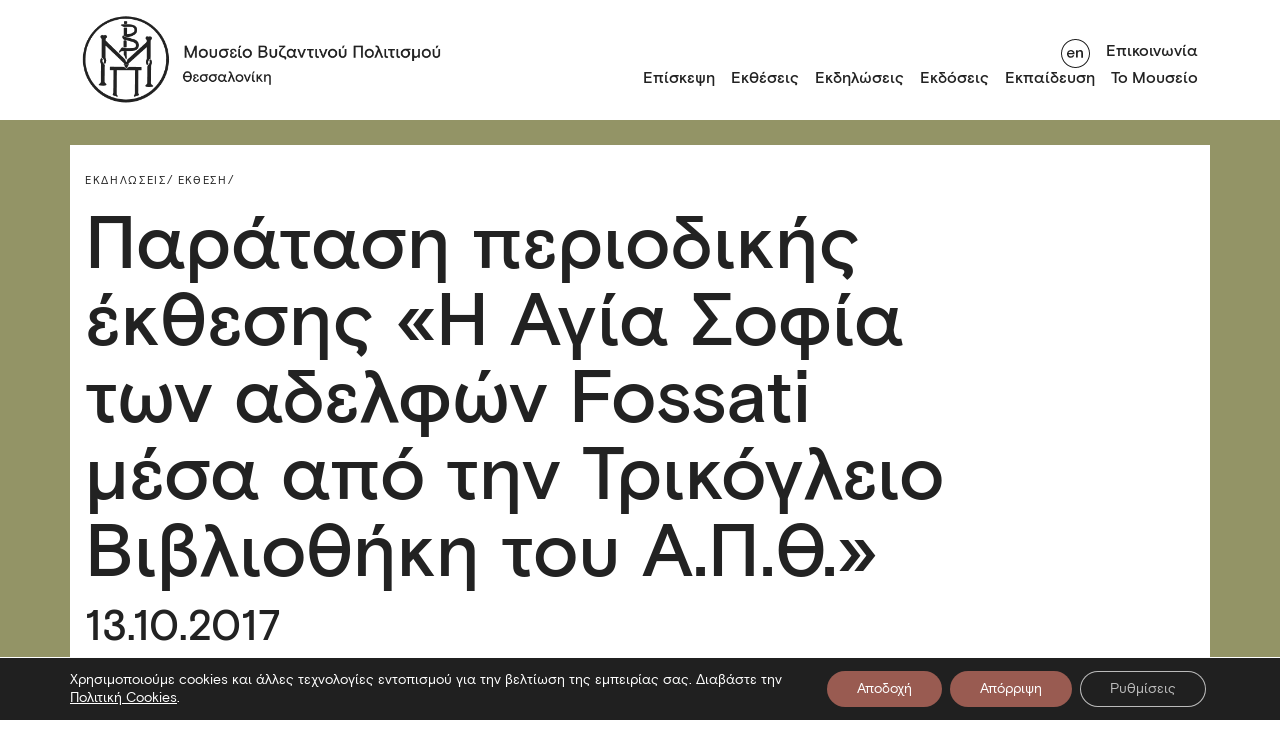

--- FILE ---
content_type: text/html; charset=utf-8
request_url: https://www.mbp.gr/news/paratasi-periodikis-ekthesis-i-agia-sofia-ton-adelfon-fossati-mesa-apo-tin-trikogleio-vivliothiki-tou-a-p-th/
body_size: 26199
content:
<!DOCTYPE html>
<html lang="el" class="scroll-style">
  <head>
  <title>
          Παράταση περιοδικής έκθεσης «Η Αγία Σοφία των αδελφών Fossati μέσα από την Τρικόγλειο Βιβλιοθήκη του Α.Π.Θ.» -
        Μουσείο Βυζαντινού Πολιτισμού Θεσσαλονίκης
  </title>
  
  
  <!-- Google Tag Manager -->

<!-- End Google Tag Manager -->
  
  <link rel="icon" type="image/png" href="https://www.mbp.gr/wp-content/themes/MuByCu/assets/images/mbp_favicon _w.svg" />
  <meta charset="UTF-8" />
  <meta http-equiv="X-UA-Compatible" content="IE=edge,chrome=1" />
  <meta name="format-detection" content="telephone=no" />
  <meta name="viewport" content="width=device-width, initial-scale=1.0" />


  <link rel="pingback" href="https://www.mbp.gr/xmlrpc.php" />

  <meta charset="UTF-8" />
  <meta name="viewport" content="width=device-width, initial-scale=1" />
  <title>Homepage</title>
  <link rel="stylesheet" href="https://www.mbp.gr/wp-content/themes/MuByCu/assets/css/main.min.css" />

  <meta name='robots' content='index, follow, max-image-preview:large, max-snippet:-1, max-video-preview:-1' />
<link rel="alternate" hreflang="el" href="https://www.mbp.gr/news/paratasi-periodikis-ekthesis-i-agia-sofia-ton-adelfon-fossati-mesa-apo-tin-trikogleio-vivliothiki-tou-a-p-th/" />
<link rel="alternate" hreflang="x-default" href="https://www.mbp.gr/news/paratasi-periodikis-ekthesis-i-agia-sofia-ton-adelfon-fossati-mesa-apo-tin-trikogleio-vivliothiki-tou-a-p-th/" />

	<!-- This site is optimized with the Yoast SEO plugin v26.8 - https://yoast.com/product/yoast-seo-wordpress/ -->
	<link rel="canonical" href="https://www.mbp.gr/news/paratasi-periodikis-ekthesis-i-agia-sofia-ton-adelfon-fossati-mesa-apo-tin-trikogleio-vivliothiki-tou-a-p-th/" />
	<meta property="og:locale" content="el_GR" />
	<meta property="og:type" content="article" />
	<meta property="og:title" content="Παράταση περιοδικής έκθεσης «Η Αγία Σοφία των αδελφών Fossati μέσα από την Τρικόγλειο Βιβλιοθήκη του Α.Π.Θ.» -" />
	<meta property="og:url" content="https://www.mbp.gr/news/paratasi-periodikis-ekthesis-i-agia-sofia-ton-adelfon-fossati-mesa-apo-tin-trikogleio-vivliothiki-tou-a-p-th/" />
	<meta property="article:modified_time" content="2022-10-03T07:02:09+00:00" />
	<meta name="twitter:card" content="summary_large_image" />
	<script data-jetpack-boost="ignore" data-jetpack-boost="ignore" type="application/ld+json" class="yoast-schema-graph">{"@context":"https://schema.org","@graph":[{"@type":"WebPage","@id":"https://www.mbp.gr/news/paratasi-periodikis-ekthesis-i-agia-sofia-ton-adelfon-fossati-mesa-apo-tin-trikogleio-vivliothiki-tou-a-p-th/","url":"https://www.mbp.gr/news/paratasi-periodikis-ekthesis-i-agia-sofia-ton-adelfon-fossati-mesa-apo-tin-trikogleio-vivliothiki-tou-a-p-th/","name":"Παράταση περιοδικής έκθεσης «Η Αγία Σοφία των αδελφών Fossati μέσα από την Τρικόγλειο Βιβλιοθήκη του Α.Π.Θ.» -","isPartOf":{"@id":"https://www.mbp.gr/#website"},"datePublished":"2017-10-13T10:59:01+00:00","dateModified":"2022-10-03T07:02:09+00:00","breadcrumb":{"@id":"https://www.mbp.gr/news/paratasi-periodikis-ekthesis-i-agia-sofia-ton-adelfon-fossati-mesa-apo-tin-trikogleio-vivliothiki-tou-a-p-th/#breadcrumb"},"inLanguage":"el","potentialAction":[{"@type":"ReadAction","target":["https://www.mbp.gr/news/paratasi-periodikis-ekthesis-i-agia-sofia-ton-adelfon-fossati-mesa-apo-tin-trikogleio-vivliothiki-tou-a-p-th/"]}]},{"@type":"BreadcrumbList","@id":"https://www.mbp.gr/news/paratasi-periodikis-ekthesis-i-agia-sofia-ton-adelfon-fossati-mesa-apo-tin-trikogleio-vivliothiki-tou-a-p-th/#breadcrumb","itemListElement":[{"@type":"ListItem","position":1,"name":"Home","item":"https://www.mbp.gr/"},{"@type":"ListItem","position":2,"name":"Νέα","item":"https://www.mbp.gr/news/"},{"@type":"ListItem","position":3,"name":"Παράταση περιοδικής έκθεσης «Η Αγία Σοφία των αδελφών Fossati μέσα από την Τρικόγλειο Βιβλιοθήκη του Α.Π.Θ.»"}]},{"@type":"WebSite","@id":"https://www.mbp.gr/#website","url":"https://www.mbp.gr/","name":"","description":"","potentialAction":[{"@type":"SearchAction","target":{"@type":"EntryPoint","urlTemplate":"https://www.mbp.gr/?s={search_term_string}"},"query-input":{"@type":"PropertyValueSpecification","valueRequired":true,"valueName":"search_term_string"}}],"inLanguage":"el"}]}</script>
	<!-- / Yoast SEO plugin. -->


<link rel="alternate" title="oEmbed (JSON)" type="application/json+oembed" href="https://www.mbp.gr/wp-json/oembed/1.0/embed?url=https%3A%2F%2Fwww.mbp.gr%2Fnews%2Fparatasi-periodikis-ekthesis-i-agia-sofia-ton-adelfon-fossati-mesa-apo-tin-trikogleio-vivliothiki-tou-a-p-th%2F" />
<link rel="alternate" title="oEmbed (XML)" type="text/xml+oembed" href="https://www.mbp.gr/wp-json/oembed/1.0/embed?url=https%3A%2F%2Fwww.mbp.gr%2Fnews%2Fparatasi-periodikis-ekthesis-i-agia-sofia-ton-adelfon-fossati-mesa-apo-tin-trikogleio-vivliothiki-tou-a-p-th%2F&#038;format=xml" />
<style id='wp-img-auto-sizes-contain-inline-css' type='text/css'>
img:is([sizes=auto i],[sizes^="auto," i]){contain-intrinsic-size:3000px 1500px}
/*# sourceURL=wp-img-auto-sizes-contain-inline-css */
</style>
<style id='classic-theme-styles-inline-css' type='text/css'>
/*! This file is auto-generated */
.wp-block-button__link{color:#fff;background-color:#32373c;border-radius:9999px;box-shadow:none;text-decoration:none;padding:calc(.667em + 2px) calc(1.333em + 2px);font-size:1.125em}.wp-block-file__button{background:#32373c;color:#fff;text-decoration:none}
/*# sourceURL=/wp-includes/css/classic-themes.min.css */
</style>
<link rel='stylesheet' id='wpml-legacy-horizontal-list-0-css' href='https://www.mbp.gr/wp-content/plugins/sitepress-multilingual-cms/templates/language-switchers/legacy-list-horizontal/style.min.css?ver=1' type='text/css' media='all' />
<link rel='stylesheet' id='moove_gdpr_frontend-css' href='https://www.mbp.gr/wp-content/plugins/gdpr-cookie-compliance/dist/styles/gdpr-main-nf.css?ver=5.0.9' type='text/css' media='all' />
<style id='moove_gdpr_frontend-inline-css' type='text/css'>
				#moove_gdpr_cookie_modal .moove-gdpr-modal-content .moove-gdpr-tab-main h3.tab-title, 
				#moove_gdpr_cookie_modal .moove-gdpr-modal-content .moove-gdpr-tab-main span.tab-title,
				#moove_gdpr_cookie_modal .moove-gdpr-modal-content .moove-gdpr-modal-left-content #moove-gdpr-menu li a, 
				#moove_gdpr_cookie_modal .moove-gdpr-modal-content .moove-gdpr-modal-left-content #moove-gdpr-menu li button,
				#moove_gdpr_cookie_modal .moove-gdpr-modal-content .moove-gdpr-modal-left-content .moove-gdpr-branding-cnt a,
				#moove_gdpr_cookie_modal .moove-gdpr-modal-content .moove-gdpr-modal-footer-content .moove-gdpr-button-holder a.mgbutton, 
				#moove_gdpr_cookie_modal .moove-gdpr-modal-content .moove-gdpr-modal-footer-content .moove-gdpr-button-holder button.mgbutton,
				#moove_gdpr_cookie_modal .cookie-switch .cookie-slider:after, 
				#moove_gdpr_cookie_modal .cookie-switch .slider:after, 
				#moove_gdpr_cookie_modal .switch .cookie-slider:after, 
				#moove_gdpr_cookie_modal .switch .slider:after,
				#moove_gdpr_cookie_info_bar .moove-gdpr-info-bar-container .moove-gdpr-info-bar-content p, 
				#moove_gdpr_cookie_info_bar .moove-gdpr-info-bar-container .moove-gdpr-info-bar-content p a,
				#moove_gdpr_cookie_info_bar .moove-gdpr-info-bar-container .moove-gdpr-info-bar-content a.mgbutton, 
				#moove_gdpr_cookie_info_bar .moove-gdpr-info-bar-container .moove-gdpr-info-bar-content button.mgbutton,
				#moove_gdpr_cookie_modal .moove-gdpr-modal-content .moove-gdpr-tab-main .moove-gdpr-tab-main-content h1, 
				#moove_gdpr_cookie_modal .moove-gdpr-modal-content .moove-gdpr-tab-main .moove-gdpr-tab-main-content h2, 
				#moove_gdpr_cookie_modal .moove-gdpr-modal-content .moove-gdpr-tab-main .moove-gdpr-tab-main-content h3, 
				#moove_gdpr_cookie_modal .moove-gdpr-modal-content .moove-gdpr-tab-main .moove-gdpr-tab-main-content h4, 
				#moove_gdpr_cookie_modal .moove-gdpr-modal-content .moove-gdpr-tab-main .moove-gdpr-tab-main-content h5, 
				#moove_gdpr_cookie_modal .moove-gdpr-modal-content .moove-gdpr-tab-main .moove-gdpr-tab-main-content h6,
				#moove_gdpr_cookie_modal .moove-gdpr-modal-content.moove_gdpr_modal_theme_v2 .moove-gdpr-modal-title .tab-title,
				#moove_gdpr_cookie_modal .moove-gdpr-modal-content.moove_gdpr_modal_theme_v2 .moove-gdpr-tab-main h3.tab-title, 
				#moove_gdpr_cookie_modal .moove-gdpr-modal-content.moove_gdpr_modal_theme_v2 .moove-gdpr-tab-main span.tab-title,
				#moove_gdpr_cookie_modal .moove-gdpr-modal-content.moove_gdpr_modal_theme_v2 .moove-gdpr-branding-cnt a {
					font-weight: inherit				}
			#moove_gdpr_cookie_modal,#moove_gdpr_cookie_info_bar,.gdpr_cookie_settings_shortcode_content{font-family:inherit}#moove_gdpr_save_popup_settings_button{background-color:#373737;color:#fff}#moove_gdpr_save_popup_settings_button:hover{background-color:#000}#moove_gdpr_cookie_info_bar .moove-gdpr-info-bar-container .moove-gdpr-info-bar-content a.mgbutton,#moove_gdpr_cookie_info_bar .moove-gdpr-info-bar-container .moove-gdpr-info-bar-content button.mgbutton{background-color:#995b51}#moove_gdpr_cookie_modal .moove-gdpr-modal-content .moove-gdpr-modal-footer-content .moove-gdpr-button-holder a.mgbutton,#moove_gdpr_cookie_modal .moove-gdpr-modal-content .moove-gdpr-modal-footer-content .moove-gdpr-button-holder button.mgbutton,.gdpr_cookie_settings_shortcode_content .gdpr-shr-button.button-green{background-color:#995b51;border-color:#995b51}#moove_gdpr_cookie_modal .moove-gdpr-modal-content .moove-gdpr-modal-footer-content .moove-gdpr-button-holder a.mgbutton:hover,#moove_gdpr_cookie_modal .moove-gdpr-modal-content .moove-gdpr-modal-footer-content .moove-gdpr-button-holder button.mgbutton:hover,.gdpr_cookie_settings_shortcode_content .gdpr-shr-button.button-green:hover{background-color:#fff;color:#995b51}#moove_gdpr_cookie_modal .moove-gdpr-modal-content .moove-gdpr-modal-close i,#moove_gdpr_cookie_modal .moove-gdpr-modal-content .moove-gdpr-modal-close span.gdpr-icon{background-color:#995b51;border:1px solid #995b51}#moove_gdpr_cookie_info_bar span.moove-gdpr-infobar-allow-all.focus-g,#moove_gdpr_cookie_info_bar span.moove-gdpr-infobar-allow-all:focus,#moove_gdpr_cookie_info_bar button.moove-gdpr-infobar-allow-all.focus-g,#moove_gdpr_cookie_info_bar button.moove-gdpr-infobar-allow-all:focus,#moove_gdpr_cookie_info_bar span.moove-gdpr-infobar-reject-btn.focus-g,#moove_gdpr_cookie_info_bar span.moove-gdpr-infobar-reject-btn:focus,#moove_gdpr_cookie_info_bar button.moove-gdpr-infobar-reject-btn.focus-g,#moove_gdpr_cookie_info_bar button.moove-gdpr-infobar-reject-btn:focus,#moove_gdpr_cookie_info_bar span.change-settings-button.focus-g,#moove_gdpr_cookie_info_bar span.change-settings-button:focus,#moove_gdpr_cookie_info_bar button.change-settings-button.focus-g,#moove_gdpr_cookie_info_bar button.change-settings-button:focus{-webkit-box-shadow:0 0 1px 3px #995b51;-moz-box-shadow:0 0 1px 3px #995b51;box-shadow:0 0 1px 3px #995b51}#moove_gdpr_cookie_modal .moove-gdpr-modal-content .moove-gdpr-modal-close i:hover,#moove_gdpr_cookie_modal .moove-gdpr-modal-content .moove-gdpr-modal-close span.gdpr-icon:hover,#moove_gdpr_cookie_info_bar span[data-href]>u.change-settings-button{color:#995b51}#moove_gdpr_cookie_modal .moove-gdpr-modal-content .moove-gdpr-modal-left-content #moove-gdpr-menu li.menu-item-selected a span.gdpr-icon,#moove_gdpr_cookie_modal .moove-gdpr-modal-content .moove-gdpr-modal-left-content #moove-gdpr-menu li.menu-item-selected button span.gdpr-icon{color:inherit}#moove_gdpr_cookie_modal .moove-gdpr-modal-content .moove-gdpr-modal-left-content #moove-gdpr-menu li a span.gdpr-icon,#moove_gdpr_cookie_modal .moove-gdpr-modal-content .moove-gdpr-modal-left-content #moove-gdpr-menu li button span.gdpr-icon{color:inherit}#moove_gdpr_cookie_modal .gdpr-acc-link{line-height:0;font-size:0;color:transparent;position:absolute}#moove_gdpr_cookie_modal .moove-gdpr-modal-content .moove-gdpr-modal-close:hover i,#moove_gdpr_cookie_modal .moove-gdpr-modal-content .moove-gdpr-modal-left-content #moove-gdpr-menu li a,#moove_gdpr_cookie_modal .moove-gdpr-modal-content .moove-gdpr-modal-left-content #moove-gdpr-menu li button,#moove_gdpr_cookie_modal .moove-gdpr-modal-content .moove-gdpr-modal-left-content #moove-gdpr-menu li button i,#moove_gdpr_cookie_modal .moove-gdpr-modal-content .moove-gdpr-modal-left-content #moove-gdpr-menu li a i,#moove_gdpr_cookie_modal .moove-gdpr-modal-content .moove-gdpr-tab-main .moove-gdpr-tab-main-content a:hover,#moove_gdpr_cookie_info_bar.moove-gdpr-dark-scheme .moove-gdpr-info-bar-container .moove-gdpr-info-bar-content a.mgbutton:hover,#moove_gdpr_cookie_info_bar.moove-gdpr-dark-scheme .moove-gdpr-info-bar-container .moove-gdpr-info-bar-content button.mgbutton:hover,#moove_gdpr_cookie_info_bar.moove-gdpr-dark-scheme .moove-gdpr-info-bar-container .moove-gdpr-info-bar-content a:hover,#moove_gdpr_cookie_info_bar.moove-gdpr-dark-scheme .moove-gdpr-info-bar-container .moove-gdpr-info-bar-content button:hover,#moove_gdpr_cookie_info_bar.moove-gdpr-dark-scheme .moove-gdpr-info-bar-container .moove-gdpr-info-bar-content span.change-settings-button:hover,#moove_gdpr_cookie_info_bar.moove-gdpr-dark-scheme .moove-gdpr-info-bar-container .moove-gdpr-info-bar-content button.change-settings-button:hover,#moove_gdpr_cookie_info_bar.moove-gdpr-dark-scheme .moove-gdpr-info-bar-container .moove-gdpr-info-bar-content u.change-settings-button:hover,#moove_gdpr_cookie_info_bar span[data-href]>u.change-settings-button,#moove_gdpr_cookie_info_bar.moove-gdpr-dark-scheme .moove-gdpr-info-bar-container .moove-gdpr-info-bar-content a.mgbutton.focus-g,#moove_gdpr_cookie_info_bar.moove-gdpr-dark-scheme .moove-gdpr-info-bar-container .moove-gdpr-info-bar-content button.mgbutton.focus-g,#moove_gdpr_cookie_info_bar.moove-gdpr-dark-scheme .moove-gdpr-info-bar-container .moove-gdpr-info-bar-content a.focus-g,#moove_gdpr_cookie_info_bar.moove-gdpr-dark-scheme .moove-gdpr-info-bar-container .moove-gdpr-info-bar-content button.focus-g,#moove_gdpr_cookie_info_bar.moove-gdpr-dark-scheme .moove-gdpr-info-bar-container .moove-gdpr-info-bar-content a.mgbutton:focus,#moove_gdpr_cookie_info_bar.moove-gdpr-dark-scheme .moove-gdpr-info-bar-container .moove-gdpr-info-bar-content button.mgbutton:focus,#moove_gdpr_cookie_info_bar.moove-gdpr-dark-scheme .moove-gdpr-info-bar-container .moove-gdpr-info-bar-content a:focus,#moove_gdpr_cookie_info_bar.moove-gdpr-dark-scheme .moove-gdpr-info-bar-container .moove-gdpr-info-bar-content button:focus,#moove_gdpr_cookie_info_bar.moove-gdpr-dark-scheme .moove-gdpr-info-bar-container .moove-gdpr-info-bar-content span.change-settings-button.focus-g,span.change-settings-button:focus,button.change-settings-button.focus-g,button.change-settings-button:focus,#moove_gdpr_cookie_info_bar.moove-gdpr-dark-scheme .moove-gdpr-info-bar-container .moove-gdpr-info-bar-content u.change-settings-button.focus-g,#moove_gdpr_cookie_info_bar.moove-gdpr-dark-scheme .moove-gdpr-info-bar-container .moove-gdpr-info-bar-content u.change-settings-button:focus{color:#995b51}#moove_gdpr_cookie_modal .moove-gdpr-branding.focus-g span,#moove_gdpr_cookie_modal .moove-gdpr-modal-content .moove-gdpr-tab-main a.focus-g,#moove_gdpr_cookie_modal .moove-gdpr-modal-content .moove-gdpr-tab-main .gdpr-cd-details-toggle.focus-g{color:#995b51}#moove_gdpr_cookie_modal.gdpr_lightbox-hide{display:none}
/*# sourceURL=moove_gdpr_frontend-inline-css */
</style>



<link rel="https://api.w.org/" href="https://www.mbp.gr/wp-json/" /><link rel="alternate" title="JSON" type="application/json" href="https://www.mbp.gr/wp-json/wp/v2/news/24201" /><link rel="EditURI" type="application/rsd+xml" title="RSD" href="https://www.mbp.gr/xmlrpc.php?rsd" />
<link rel='shortlink' href='https://www.mbp.gr/?p=24201' />
<meta name="generator" content="WPML ver:4.8.6 stt:1,13;" />


  <!-- Lighbox -->
  <link rel="stylesheet" href="https://cdn.jsdelivr.net/npm/glightbox/dist/css/glightbox.min.css" />

  <!-- OG tags -->
  <meta property="og:title" content="Παράταση περιοδικής έκθεσης «Η Αγία Σοφία των αδελφών Fossati μέσα από την Τρικόγλειο Βιβλιοθήκη του Α.Π.Θ.»" />
  <meta property="og:description" content="" />
  <meta property="og:image" content=" " />
  <meta property="og:url" content="https://www.mbp.gr/news/paratasi-periodikis-ekthesis-i-agia-sofia-ton-adelfon-fossati-mesa-apo-tin-trikogleio-vivliothiki-tou-a-p-th/" />
  <meta property="og:type" content="website" />
  <meta property="og:site_name" content="MBP" />
  <meta property="og:locale" content="el" />
</head>

  <body class="wp-singular news-template-default single single-news postid-24201 wp-theme-MuByCu">
    <!-- Google Tag Manager (noscript) -->
    <noscript>
      <iframe src="https://www.googletagmanager.com/ns.html?id=GTM-P4MV9XX" height="0" width="0" style="display:none;visibility:hidden"></iframe>
    </noscript>
    <!-- End Google Tag Manager (noscript) -->

    <header class="main-header">
  <div class="container-md">
    <div class="row remove-row-bottom">
      <h1 class="main-logo col-4">
        <a href="https://www.mbp.gr/">
          <img src="https://www.mbp.gr/wp-content/themes/MuByCu/assets/images/logo.png" alt="Museum Logo" id="logo" />
          <img src="https://www.mbp.gr/wp-content/themes/MuByCu/assets/images/logo-english.png" alt="Museum Logo English" id="logo-english" />
          <img src="https://www.mbp.gr/wp-content/themes/MuByCu/assets/images/logo-simple.png" alt="Museum Logo" id="logo-simple" loading="eager" />
        </a>
      </h1>

      <div class="burger-button">
        <button type="button"><img src="https://www.mbp.gr/wp-content/themes/MuByCu/assets/images/burger.png" alt="burger button"  /></button>
      </div>

      <div class="navigation-menu col-8">
        <nav class="main-nav">
    <ul>
                    <li >
                <a href="https://www.mbp.gr/episkepsi/">Επίσκεψη</a>
                            </li>
                    <li  class="parent-menu-item" >
                <a href="/exhibitions">Εκθέσεις</a>
                                    <div class="submenu">
								<button class="mobile-menu-arrow" alt="Mobile menu arrow">
									<a>
										<svg id="arrow_left_46_26" width="45.971" height="25.707" viewbox="0 0 45.971 25.707" aria-hidden="true">
	<title>mobile menu arrow</title>
	<g transform="translate(-14056.559 -2189.638)">
		<g>
			<line x1="44.556" transform="translate(14057.973 2202.492)" fill="none" stroke="#222" stroke-width="2"/>
			<path d="M14070.119,2214.638l-12.146-12.146,12.146-12.146" fill="none" stroke="#222" stroke-width="2"/>
		</g>
	</g>
</svg>
									</a>
								</button>
								<div class="submenu-title" aria-hidden="true">Εκθέσεις</div>
								<ul>
                                                                     <li>
										<a href="https://www.mbp.gr/exhibitiontype/periodikes-ektheseis/">Περιοδικές Εκθέσεις</a>
									</li>
                                                                     <li>
										<a href="https://www.mbp.gr/permanentexhibitions/">Μόνιμη έκθεση</a>
									</li>
                                                                     <li>
										<a href="https://www.mbp.gr/exhibitiontype/periodevouses-ektheseis/">Περιοδεύουσες Έκθεσεις</a>
									</li>
                                                                     <li>
										<a href="https://www.mbp.gr/exhibitiontype/daneismos-ekthematon/">Δανεισμός Εκθεμάτων</a>
									</li>
                                 								</ul>
								<button class="close-submenu" alt="close sub menu">
									<svg id="close_x_25" fill="#ffffff" viewbox="0 0 50 50" width="25px" height="25px" aria-hidden="true">
	<title>Close submenu</title>
	<path d="M 9.15625 6.3125 L 6.3125 9.15625 L 22.15625 25 L 6.21875 40.96875 L 9.03125 43.78125 L 25 27.84375 L 40.9375 43.78125 L 43.78125 40.9375 L 27.84375 25 L 43.6875 9.15625 L 40.84375 6.3125 L 25 22.15625 Z"/>
</svg>
								</button>
							</div>
                            </li>
                    <li >
                <a href="https://www.mbp.gr/news-category/ekdiloseis/">Εκδηλώσεις</a>
                            </li>
                    <li >
                <a href="https://www.mbp.gr/publications">Εκδόσεις</a>
                            </li>
                    <li  class="parent-menu-item" >
                <a href="">Εκπαίδευση</a>
                                    <div class="submenu">
								<button class="mobile-menu-arrow" alt="Mobile menu arrow">
									<a>
										<svg id="arrow_left_46_26" width="45.971" height="25.707" viewbox="0 0 45.971 25.707" aria-hidden="true">
	<title>mobile menu arrow</title>
	<g transform="translate(-14056.559 -2189.638)">
		<g>
			<line x1="44.556" transform="translate(14057.973 2202.492)" fill="none" stroke="#222" stroke-width="2"/>
			<path d="M14070.119,2214.638l-12.146-12.146,12.146-12.146" fill="none" stroke="#222" stroke-width="2"/>
		</g>
	</g>
</svg>
									</a>
								</button>
								<div class="submenu-title" aria-hidden="true">Εκπαίδευση</div>
								<ul>
                                                                     <li>
										<a href="https://www.mbp.gr/education/?programyear=all&ept=draseis">Εκπαιδευτικές δράσεις</a>
									</li>
                                                                     <li>
										<a href="https://www.mbp.gr/organosi-episkepsis/">Οργάνωση επίσκεψης</a>
									</li>
                                                                     <li>
										<a href="https://www.mbp.gr/entypa/">Έντυπα</a>
									</li>
                                                                     <li>
										<a href="https://www.mbp.gr/game/">Παιχνίδια</a>
									</li>
                                                                     <li>
										<a href="https://www.mbp.gr/news-category/ekpaideftikes-draseis/">Εκπαιδευτικά νέα</a>
									</li>
                                                                     <li>
										<a href="https://www.mbp.gr/o-choros-sas/">Ο χώρος σας</a>
									</li>
                                                                     <li>
										<a href="https://www.mbp.gr/chorigoi/">Χορηγοί</a>
									</li>
                                 								</ul>
								<button class="close-submenu" alt="close sub menu">
									<svg id="close_x_25" fill="#ffffff" viewbox="0 0 50 50" width="25px" height="25px" aria-hidden="true">
	<title>Close submenu</title>
	<path d="M 9.15625 6.3125 L 6.3125 9.15625 L 22.15625 25 L 6.21875 40.96875 L 9.03125 43.78125 L 25 27.84375 L 40.9375 43.78125 L 43.78125 40.9375 L 27.84375 25 L 43.6875 9.15625 L 40.84375 6.3125 L 25 22.15625 Z"/>
</svg>
								</button>
							</div>
                            </li>
                    <li  class="parent-menu-item" >
                <a href="">Το Μουσείο</a>
                                    <div class="submenu">
								<button class="mobile-menu-arrow" alt="Mobile menu arrow">
									<a>
										<svg id="arrow_left_46_26" width="45.971" height="25.707" viewbox="0 0 45.971 25.707" aria-hidden="true">
	<title>mobile menu arrow</title>
	<g transform="translate(-14056.559 -2189.638)">
		<g>
			<line x1="44.556" transform="translate(14057.973 2202.492)" fill="none" stroke="#222" stroke-width="2"/>
			<path d="M14070.119,2214.638l-12.146-12.146,12.146-12.146" fill="none" stroke="#222" stroke-width="2"/>
		</g>
	</g>
</svg>
									</a>
								</button>
								<div class="submenu-title" aria-hidden="true">Το Μουσείο</div>
								<ul>
                                                                     <li>
										<a href="https://www.mbp.gr/istoria/">Ιστορία</a>
									</li>
                                                                     <li>
										<a href="https://www.mbp.gr/oi-anthropoi/">Οι άνθρωποι</a>
									</li>
                                                                     <li>
										<a href="https://www.mbp.gr/ktirio-choroi/">Κτίριο &#038; χώροι</a>
									</li>
                                                                     <li>
										<a href="https://www.mbp.gr/collections/">Συλλογές</a>
									</li>
                                                                     <li>
										<a href="https://www.mbp.gr/ergastiria/">Εργαστήρια</a>
									</li>
                                                                     <li>
										<a href="https://www.mbp.gr/somateio-filon-chorigoi/">Σωματείο φίλων</a>
									</li>
                                                                     <li>
										<a href="https://www.mbp.gr/dorites-chorigoi/">Δωρητές-Χορηγοί</a>
									</li>
                                                                     <li>
										<a href="https://www.mbp.gr/vravefseis/">Βραβεύσεις</a>
									</li>
                                                                     <li>
										<a href="http://www.mbp.gr/news-category/nea/">Νέα & ανακοινώσεις</a>
									</li>
                                 								</ul>
								<button class="close-submenu" alt="close sub menu">
									<svg id="close_x_25" fill="#ffffff" viewbox="0 0 50 50" width="25px" height="25px" aria-hidden="true">
	<title>Close submenu</title>
	<path d="M 9.15625 6.3125 L 6.3125 9.15625 L 22.15625 25 L 6.21875 40.96875 L 9.03125 43.78125 L 25 27.84375 L 40.9375 43.78125 L 43.78125 40.9375 L 27.84375 25 L 43.6875 9.15625 L 40.84375 6.3125 L 25 22.15625 Z"/>
</svg>
								</button>
							</div>
                            </li>
            </ul>

</nav>
        <div class="secondary-nav">
  <ul>
    <li>
                                  <a href="https://www.mbp.gr/en/" class="toggle-language" aria-label="Toggle language"><svg id="toggle_language_en" width="42" height="42" viewBox="0 0 29 29" aria-hidden="true">
<title>Toggle Language Button</title>
  <circle class="st0" cx="14.5" cy="14.5" r="14" fill="#FFF" />
  <path class="st1" d="M14.5 1C21.9 1 28 7.1 28 14.5S21.9 28 14.5 28 1 21.9 1 14.5 7.1 1 14.5 1m0-1C6.5 0 0 6.5 0 14.5S6.5 29 14.5 29 29 22.5 29 14.5 22.5 0 14.5 0z" fill="#222" />
  <g>
    <path class="st1" d="M7.9 18.4c-.6-.3-1-.8-1.4-1.4-.3-.6-.5-1.3-.5-2 0-.8.2-1.4.5-2 .3-.6.8-1.1 1.4-1.4s1.3-.6 2-.6 1.3.2 1.9.5c.5.3 1 .8 1.3 1.3.3.6.5 1.2.5 1.9v.5H7.5c0 .7.3 1.2.7 1.6.4.4 1 .6 1.6.6.5 0 1-.1 1.4-.4.4-.3.7-.6.9-1.1l1.1.7c-.4.7-.8 1.3-1.4 1.6-.6.4-1.2.5-2.1.5-.6.2-1.2 0-1.8-.3zm4.1-4.3c-.1-.6-.3-1-.7-1.3-.4-.3-.9-.5-1.5-.5s-1 .2-1.5.5c-.4.3-.7.8-.8 1.3H12zM15.1 11.2h1.6v1.3c.3-.5.6-.8 1.1-1.1s.9-.4 1.5-.4c.8 0 1.4.2 1.9.7s.7 1.1.7 1.9v5.1h-1.6v-4.5c0-.5-.1-1-.4-1.3-.3-.3-.7-.5-1.2-.5-.4 0-.7.1-1 .3s-.5.5-.7.8-.3.7-.3 1.2v3.9h-1.6v-7.4z" fill="#222" />
  </g>
</svg>

<svg id="toggle_language_el" width="42" height="42" viewBox="0 0 29 29">
  <circle class="st0" cx="14.5" cy="14.5" r="14" fill="#FFF" />
  <path class="st1" d="M14.5 1C21.9 1 28 7.1 28 14.5S21.9 28 14.5 28 1 21.9 1 14.5 7.1 1 14.5 1m0-1C6.5 0 0 6.5 0 14.5S6.5 29 14.5 29 29 22.5 29 14.5 22.5 0 14.5 0z" fill="#222" />
  <g>
    <path class="st1" d="M8.7 18.6c-.4-.2-.8-.5-1-.9-.2-.4-.3-.7-.3-1.2s.1-.9.4-1.2c.3-.3.6-.5 1-.7-.3-.2-.6-.4-.9-.7-.2-.3-.3-.6-.3-1s.1-.7.3-1c.2-.3.5-.5.9-.7s1-.2 1.5-.2c.8 0 1.5.2 2 .5.5.4.7.8.7 1.4 0 .3-.1.5-.2.8l-1.2-.5v-.3c0-.3-.1-.5-.4-.7s-.6-.2-.9-.2c-.4 0-.7.1-.9.3s-.4.5-.4.8c0 .3.1.6.4.8.3.2.7.3 1.2.3v1.1c-.5 0-1 .1-1.3.3-.3.2-.5.5-.5.9s.1.7.4.9c.3.2.6.3 1.1.3.4 0 .7-.1 1-.3.3-.2.4-.5.4-.8 0-.1 0-.3-.1-.4l1.3-.4c.2.3.2.5.2.9 0 .7-.3 1.3-.8 1.7-.5.4-1.2.6-2.1.6-.5-.1-1.1-.2-1.5-.4zM16.9 11.2l-.4-.9c-.2-.5-.5-.8-.9-.8-.2 0-.4 0-.6.2l-.3-1.4c.3-.1.6-.2.9-.2.5 0 1 .1 1.3.4.4.3.6.7.9 1.3l3.6 8.9h-1.7l-2.1-5.3-2.1 5.3h-1.8l3.2-7.5z" fill="#222" />
  </g>
</svg>
</a>
          </li>
          <li>
        <a href="https://www.mbp.gr/contact-us/">Επικοινωνία</a>
      </li>
      </ul>
</div>
      </div>
    </div>
  </div>
</header>
      <div class="main-wrapper">
    <section class="single-items container-fluid set-background-color-olive-green">
            <div class="single-item container-md set-border-radius-bottom-only">
        <div class="single-item-sup-title">
                      <a href="https://www.mbp.gr/news-category/ekdiloseis/">Εκδηλώσεις/</a>
                      <a href="https://www.mbp.gr/news-category/ekthesi/">Έκθεση/</a>
                  </div>
        <div class="single-item-main-title set-news-title-width">
          <h1>Παράταση περιοδικής έκθεσης «Η Αγία Σοφία των αδελφών Fossati μέσα από την Τρικόγλειο Βιβλιοθήκη του Α.Π.Θ.»</h1>
        </div>
        <div class="single-item-date-field set-news-title-width">
          <h2>
                          13.10.2017
                                  </h2>
        </div>
        <div class="single-item-text set-news-text-width"><p>Παρατείνεται <strong>έως τις 15 Νοεμβρίου 2017</strong>, η διάρκεια της περιοδικής έκθεσης με τίτλο <strong>«<em>Η Αγία Σοφία των αδελφών </em></strong><strong><em>Fossati</em> <em>μέσα από την Τρικόγλειο Βιβλιοθήκη του Α.Π.Θ.</em></strong>» η οποία εγκαινιάστηκε με μεγάλη επιτυχία στις 15 Ιουνίου 2017 στην αίθουσα πολλαπλών χρήσεων «Ευτυχία Κουρκουτίδου- Νικολαΐδου» του Μουσείου. Η έκθεση αποτελεί συνδιοργάνωση του Μουσείου Βυζαντινού Πολιτισμού με το Αριστοτέλειο Πανεπιστήμιο Θεσσαλονίκης με αφορμή τον εορτασμό για τη συμπλήρωση των 90+ χρόνων λειτουργίας (1927-2017) της Βιβλιοθήκης &amp; Κέντρου Πληροφόρησης του Α.Π.Θ. </p>
<p>Στην έκθεση παρουσιάζονται για πρώτη φορά 22 έγχρωμες λιθογραφίες τoυ&nbsp; Gaspare Fossati που απεικονίζουν τον ναό της Αγίας Σοφίας στην Πόλη και τον περιβάλλοντα χώρο του. Τα εξαιρετικά αυτά έργα τέχνης φιλοτεχνήθηκαν στο πλαίσιο των εργασιών αποκατάστασης (1847-1849) στο κορυφαίο αυτό μνημείο παγκόσμιας πολιτιστικής κληρονομιάς από τους Ιταλοελβετούς αρχιτέκτονες Gaspare και Giuseppe Fossati.&nbsp;</p>
</div>
                  <div class="single-item-date-field set-news-title-width">
            <h2>Σχετικά αρχεία</h2>
          </div>
          <div class="single-item-text set-news-text-width">
            <ul>
                              <li>
                  <a href="https://www.mbp.gr/wp-content/uploads/2022/08/triptixo-GR-1.pdf" target="_blank">
                                          File
                                      </a>
                </li>
                              <li>
                  <a href="https://www.mbp.gr/wp-content/uploads/2022/08/ΑΓΙΑ-ΣΟΦΙΑ-FΟSSATI_ΑΦΙΣΑf_4-1.jpg" target="_blank">
                                          File
                                      </a>
                </li>
                              <li>
                  <a href="https://www.mbp.gr/wp-content/uploads/2022/08/ΑΓΙΑ-ΣΟΦΙΑ-FΟSSATI_ΠΡΟΣΚΛΗΣΗ_2-1.jpg" target="_blank">
                                          File
                                      </a>
                </li>
                          </ul>
          </div>
              </div>
    </section>

          </div>
    <footer>
  <div class="footer-text container-md">
    <div class="split-column-first-breakpoint-item-1 split-column-second-breakpoint-container">
      <div class="footer-item split-column-second-breakpoint">
        <div class="footer-item-header">
          <h3>Επικοινωνία</h3>
        </div>
        <div class="footer-item-content">
        <ul>
<li><a href="https://www.google.com/maps/place/Museum+of+Byzantine+Culture/@40.6239399,22.9529557,17z/data=!3m1!4b1!4m5!3m4!1s0x14a838e322993ebf:0xce288930af2582d5!8m2!3d40.6239647!4d22.9552141" target="_blank" rel="noopener">Λεωφόρος Στρατού 2<br />
54640 Θεσσαλονίκη</a></li>
<li>T <a href="tel:+302313306400">2313306400</a></li>
<li>F <a href="tel:+302313306402">2313306402</a></li>
<li>E <a href="mailto:mbp@culture.gr">mbp@culture.gr</a></li>
</ul>

        </div>
      </div>

      <div class="footer-item split-column-second-breakpoint">
  <div class="footer-item-header">
    <h3>Πληροφορίες</h3>
  </div>
  <div class="footer-item-content">
    <ul>
              <li>
          <a href="https://www.mbp.gr/episkepsi/">Επίσκεψη</a>
        </li>
              <li>
          <a href="https://www.mbp.gr/contact-us/">Επικοινωνία</a>
        </li>
              <li>
          <a href="https://www.mbp.gr/oroi-chrisis/">Όροι χρήσης</a>
        </li>
              <li>
          <a href="https://www.mbp.gr/politiki-cookies/">Πολιτική Cookies</a>
        </li>
              <li>
          <a href="https://www.mbp.gr/politiki-aporritou/">Πολιτική απορρήτου</a>
        </li>
          </ul>
  </div>
</div>

      <div class="footer-item split-column-second-breakpoint">
  <div class="footer-item-header">
    <h3>Ακολουθήστε μας</h3>
  </div>
  <div class="footer-item-content">
    <ul>
              <li>
          <a href="https://www.facebook.com/mbp.thess">Facebook</a>
        </li>
              <li>
          <a href="https://twitter.com/mbp_thess">Twitter</a>
        </li>
              <li>
          <a href="https://www.instagram.com/museumofbyzantineculture/">Instagram</a>
        </li>
              <li>
          <a href="https://www.youtube.com/user/MuseumByzantineCultu">YouTube</a>
        </li>
              <li>
          <a href="https://www.lpth.gr/">Λευκός Πύργος</a>
        </li>
          </ul>
  </div>
</div>
	  
	  	              <div class="accessibility">
				                 	<a href="/dilosi-prosvasimotitas">
									
                    <div class="icon">
                        <svg width="100%" height="100%" viewBox="0 0 123 123" version="1.1" xmlns="http://www.w3.org/2000/svg" xmlns:xlink="http://www.w3.org/1999/xlink" xml:space="preserve" xmlns:serif="http://www.serif.com/" style="fill-rule:evenodd;clip-rule:evenodd;stroke-linejoin:round;stroke-miterlimit:2;">
                            <path d="M61.44,0C61.446,-0 61.452,-0 61.458,-0C95.174,-0 122.918,27.744 122.918,61.46C122.918,95.176 95.174,122.92 61.458,122.92C27.742,122.92 -0.002,95.176 -0.002,61.46C-0.002,45.165 6.478,29.522 18,18C29.501,6.46 45.147,-0.023 61.44,-0ZM61.05,74.18L52.1,98.91C51.656,100.161 50.725,101.182 49.52,101.74C48.856,102.051 48.131,102.213 47.397,102.213C44.655,102.213 42.397,99.956 42.397,97.213C42.397,96.629 42.5,96.049 42.7,95.5L48.94,78.22C49.435,76.92 49.826,75.582 50.11,74.22C50.362,72.837 50.542,71.442 50.65,70.04C50.89,67.51 51.06,64.77 51.19,62.14C51.32,59.51 51.41,56.96 51.48,54.85C51.57,52.22 50.86,52.05 48.75,51.55L48.31,51.45L30.31,48.06C29.003,47.829 27.84,47.088 27.08,46C26.51,45.168 26.204,44.182 26.204,43.174C26.204,40.431 28.462,38.174 31.204,38.174C31.515,38.174 31.825,38.203 32.13,38.26L51.47,41.89C52.24,41.96 52.99,42.05 53.78,42.14C56.16,42.466 58.558,42.643 60.96,42.67C63.95,42.612 66.935,42.388 69.9,42C70.8,41.9 71.65,41.79 72.5,41.71L90.75,38.29C92.044,38.022 93.393,38.277 94.5,39C95.873,39.929 96.698,41.483 96.698,43.141C96.698,44.163 96.384,45.161 95.8,46C95.05,47.095 93.895,47.847 92.59,48.09L75.15,51.37C74.57,51.5 74.05,51.59 73.59,51.66C71.77,51.97 70.87,52.13 70.98,54.72C71.06,56.61 71.29,58.87 71.59,61.23C71.94,64 72.4,66.94 72.88,69.63C73.19,71.4 73.48,72.82 73.88,74.18C74.28,75.54 74.67,76.93 75.27,78.6L81.38,95.5C81.58,96.049 81.683,96.629 81.683,97.213C81.683,99.956 79.425,102.213 76.683,102.213C75.949,102.213 75.224,102.051 74.56,101.74C73.355,101.182 72.424,100.161 71.98,98.91L63,74.23L62,72.4L61,74.18L61.05,74.18ZM61.44,20.66C61.443,20.66 61.445,20.66 61.448,20.66C66.292,20.66 70.278,24.646 70.278,29.49C70.278,34.334 66.292,38.32 61.448,38.32C56.604,38.32 52.618,34.334 52.618,29.49C52.618,27.151 53.547,24.905 55.2,23.25C56.851,21.591 59.099,20.658 61.44,20.66ZM97.79,25.09C88.146,15.414 75.032,9.969 61.37,9.969C33.162,9.969 9.95,33.181 9.95,61.389C9.95,89.597 33.162,112.809 61.37,112.809C89.559,112.809 112.762,89.629 112.79,61.44C112.82,47.817 107.419,34.728 97.79,25.09Z" style="fill:white;fill-rule:nonzero;"/>
                        </svg>
                    </div>
                    <div class="accessibility-text">
					Δήλωση προσβασιμότητας
					</div>
                </a>
            </div>
	  
    </div>
    
    <div class="footer-ruler"></div>

    <div class="footer-item-newsletter split-column-first-breakpoint-item-2">
      <div class="footer-item-header">
        <h3>Εγγραφή στο Newsletter μας</h3>
      </div>
      <div class="footer-item-newsletter-form">
        <form action="https://mbp.us10.list-manage.com/subscribe/post?u=55cf575774c282fd95c8f0353&amp;id=d1bb069978&amp;f_id=004b36e2f0" method="post" id="mc-embedded-subscribe-form" name="mc-embedded-subscribe-form" class="validate" target="_blank" novalidate>
          <div class="footer-newsletter-email-field">
            <input type="email" name="EMAIL" class="required email" id="mce-EMAIL" title="type your email" required placeholder="Συμπληρώστε το email σας" />
          </div>
          <div class="footer-newsletter-submit-field">
            <input type="submit" value=" Αποστολή" />
          </div>
        </form>
      </div>
      <div class="footer-item-header">
        <h3>Αναζήτηση</h3>
      </div>
      <div class="footer-item-search-form">
        <form role="search" method="get" id="searchform" class="searchform" action="https://www.mbp.gr/">
          <div class="footer-search-field">
            
  
            <input type="text" value="" name="s" id="s" title="type search terms" required placeholder="Πληκτρολογήστε εδώ" />
          </div>
          <div class="footer-search-submit-field">
            <input type="submit" value="" title="submit search terms"/>
          </div>
        </form>
      </div>
      <div class="footer-copyright">
        <p>&copy; 2022 Museum of Byzantine Culture<br />Powered by <a href="/syntelestes">Space A.E. & Radiant A.E.</a></p>
      </div>
    </div>
  </div>

  <div class="footer-logos-wrapper">
    <div class="footer-logos container-md">
      	  			<div class="single-logo">
				
          		  				<a href="http://www.mbp.gr/el/%CE%B2%CF%81%CE%B1%CE%B2%CE%B5%CF%8D%CF%83%CE%B5%CE%B9%CF%82" target="_blank"><img src="https://www.mbp.gr/wp-content/uploads/2022/09/footer_logo_01.png" alt="Council of Europe" /></a>
			                  </div>
       
      	  			<div class="single-logo">
				
          		  				<a href="https://www.tripadvisor.com.gr/Attraction_Review-g189473-d243217-Reviews-Museum_of_Byzantine_Culture-Thessaloniki_Thessaloniki_Region_Central_Macedonia.html" target="_blank"><img src="https://www.mbp.gr/wp-content/uploads/2022/09/footer_logo_02.jpg" alt="Tripadvisor" /></a>
			                  </div>
       
      	  			<div class="single-logo">
				
          		  				<a href="https://www.tripexpert.com/" target="_blank"><img src="https://www.mbp.gr/wp-content/uploads/2022/09/footer_logo_03.png" alt="Tripexpert" /></a>
			                  </div>
       
      	  			<div class="single-logo">
				
          		  				<a href="https://thessaloniki.travel/" target="_blank"><img src="https://www.mbp.gr/wp-content/uploads/2022/09/footer_logo_04.png" alt="Thessaloniki Travel" /></a>
			                  </div>
       
      	  			<div class="single-logo">
				
          		  				<a href="https://www.tap.gr/tapadb/" target="_blank"><img src="https://www.mbp.gr/wp-content/uploads/2022/09/footer_logo_05.png" alt="ΟΔΑΠ" /></a>
			                  </div>
       
      	  			<div class="single-logo">
				
          		  				<a href="https://www.culture.gov.gr/el/SitePages/default.aspx" target="_blank"><img src="https://www.mbp.gr/wp-content/uploads/2022/09/footer_logo_06.png" alt="ΥΠΟΑ" /></a>
			                  </div>
       
      	  	        <div class="single-logo special">
				
          		  	            <a href="https://www.mbp.gr/syntelestes/"><img src="https://www.mbp.gr/wp-content/uploads/2023/02/banner-espa_bottom.png" alt="ΕΣΠΑ" /></a>
			                  </div>
       
          </div>
  </div>

  <div class="espa-banner">
          <a href="/syntelestes" target="_blank">
     
      <img src="https://www.mbp.gr/wp-content/themes/MuByCu/assets/images/banner-espa.png" alt="ESPA banner" />
    </a>    
  </div>

  <div class="overlay"></div>
</footer>
    








	<!--copyscapeskip-->
	<aside id="moove_gdpr_cookie_info_bar" class="moove-gdpr-info-bar-hidden moove-gdpr-align-center moove-gdpr-dark-scheme gdpr_infobar_postion_bottom" aria-label="Cookie Banner για GDPR" style="display: none;">
	<div class="moove-gdpr-info-bar-container">
		<div class="moove-gdpr-info-bar-content">
		
<div class="moove-gdpr-cookie-notice">
  <p>Χρησιμοποιούμε cookies και άλλες τεχνολογίες εντοπισμού για την βελτίωση της εμπειρίας σας. Διαβάστε την <a href="/politiki-cookies/" target="_blank" rel="noopener">Πολιτική Cookies</a>.</p>
</div>
<!--  .moove-gdpr-cookie-notice -->
		
<div class="moove-gdpr-button-holder">
			<button class="mgbutton moove-gdpr-infobar-allow-all gdpr-fbo-0" aria-label="Αποδοχή" >Αποδοχή</button>
						<button class="mgbutton moove-gdpr-infobar-reject-btn gdpr-fbo-1 "  aria-label="Απόρριψη">Απόρριψη</button>
							<button class="mgbutton moove-gdpr-infobar-settings-btn change-settings-button gdpr-fbo-2" aria-haspopup="true" data-href="#moove_gdpr_cookie_modal"  aria-label="Ρυθμίσεις">Ρυθμίσεις</button>
			</div>
<!--  .button-container -->
		</div>
		<!-- moove-gdpr-info-bar-content -->
	</div>
	<!-- moove-gdpr-info-bar-container -->
	</aside>
	<!-- #moove_gdpr_cookie_info_bar -->
	<!--/copyscapeskip-->
<style id='global-styles-inline-css' type='text/css'>
:root{--wp--preset--aspect-ratio--square: 1;--wp--preset--aspect-ratio--4-3: 4/3;--wp--preset--aspect-ratio--3-4: 3/4;--wp--preset--aspect-ratio--3-2: 3/2;--wp--preset--aspect-ratio--2-3: 2/3;--wp--preset--aspect-ratio--16-9: 16/9;--wp--preset--aspect-ratio--9-16: 9/16;--wp--preset--color--black: #000000;--wp--preset--color--cyan-bluish-gray: #abb8c3;--wp--preset--color--white: #ffffff;--wp--preset--color--pale-pink: #f78da7;--wp--preset--color--vivid-red: #cf2e2e;--wp--preset--color--luminous-vivid-orange: #ff6900;--wp--preset--color--luminous-vivid-amber: #fcb900;--wp--preset--color--light-green-cyan: #7bdcb5;--wp--preset--color--vivid-green-cyan: #00d084;--wp--preset--color--pale-cyan-blue: #8ed1fc;--wp--preset--color--vivid-cyan-blue: #0693e3;--wp--preset--color--vivid-purple: #9b51e0;--wp--preset--gradient--vivid-cyan-blue-to-vivid-purple: linear-gradient(135deg,rgb(6,147,227) 0%,rgb(155,81,224) 100%);--wp--preset--gradient--light-green-cyan-to-vivid-green-cyan: linear-gradient(135deg,rgb(122,220,180) 0%,rgb(0,208,130) 100%);--wp--preset--gradient--luminous-vivid-amber-to-luminous-vivid-orange: linear-gradient(135deg,rgb(252,185,0) 0%,rgb(255,105,0) 100%);--wp--preset--gradient--luminous-vivid-orange-to-vivid-red: linear-gradient(135deg,rgb(255,105,0) 0%,rgb(207,46,46) 100%);--wp--preset--gradient--very-light-gray-to-cyan-bluish-gray: linear-gradient(135deg,rgb(238,238,238) 0%,rgb(169,184,195) 100%);--wp--preset--gradient--cool-to-warm-spectrum: linear-gradient(135deg,rgb(74,234,220) 0%,rgb(151,120,209) 20%,rgb(207,42,186) 40%,rgb(238,44,130) 60%,rgb(251,105,98) 80%,rgb(254,248,76) 100%);--wp--preset--gradient--blush-light-purple: linear-gradient(135deg,rgb(255,206,236) 0%,rgb(152,150,240) 100%);--wp--preset--gradient--blush-bordeaux: linear-gradient(135deg,rgb(254,205,165) 0%,rgb(254,45,45) 50%,rgb(107,0,62) 100%);--wp--preset--gradient--luminous-dusk: linear-gradient(135deg,rgb(255,203,112) 0%,rgb(199,81,192) 50%,rgb(65,88,208) 100%);--wp--preset--gradient--pale-ocean: linear-gradient(135deg,rgb(255,245,203) 0%,rgb(182,227,212) 50%,rgb(51,167,181) 100%);--wp--preset--gradient--electric-grass: linear-gradient(135deg,rgb(202,248,128) 0%,rgb(113,206,126) 100%);--wp--preset--gradient--midnight: linear-gradient(135deg,rgb(2,3,129) 0%,rgb(40,116,252) 100%);--wp--preset--font-size--small: 13px;--wp--preset--font-size--medium: 20px;--wp--preset--font-size--large: 36px;--wp--preset--font-size--x-large: 42px;--wp--preset--spacing--20: 0.44rem;--wp--preset--spacing--30: 0.67rem;--wp--preset--spacing--40: 1rem;--wp--preset--spacing--50: 1.5rem;--wp--preset--spacing--60: 2.25rem;--wp--preset--spacing--70: 3.38rem;--wp--preset--spacing--80: 5.06rem;--wp--preset--shadow--natural: 6px 6px 9px rgba(0, 0, 0, 0.2);--wp--preset--shadow--deep: 12px 12px 50px rgba(0, 0, 0, 0.4);--wp--preset--shadow--sharp: 6px 6px 0px rgba(0, 0, 0, 0.2);--wp--preset--shadow--outlined: 6px 6px 0px -3px rgb(255, 255, 255), 6px 6px rgb(0, 0, 0);--wp--preset--shadow--crisp: 6px 6px 0px rgb(0, 0, 0);}:where(.is-layout-flex){gap: 0.5em;}:where(.is-layout-grid){gap: 0.5em;}body .is-layout-flex{display: flex;}.is-layout-flex{flex-wrap: wrap;align-items: center;}.is-layout-flex > :is(*, div){margin: 0;}body .is-layout-grid{display: grid;}.is-layout-grid > :is(*, div){margin: 0;}:where(.wp-block-columns.is-layout-flex){gap: 2em;}:where(.wp-block-columns.is-layout-grid){gap: 2em;}:where(.wp-block-post-template.is-layout-flex){gap: 1.25em;}:where(.wp-block-post-template.is-layout-grid){gap: 1.25em;}.has-black-color{color: var(--wp--preset--color--black) !important;}.has-cyan-bluish-gray-color{color: var(--wp--preset--color--cyan-bluish-gray) !important;}.has-white-color{color: var(--wp--preset--color--white) !important;}.has-pale-pink-color{color: var(--wp--preset--color--pale-pink) !important;}.has-vivid-red-color{color: var(--wp--preset--color--vivid-red) !important;}.has-luminous-vivid-orange-color{color: var(--wp--preset--color--luminous-vivid-orange) !important;}.has-luminous-vivid-amber-color{color: var(--wp--preset--color--luminous-vivid-amber) !important;}.has-light-green-cyan-color{color: var(--wp--preset--color--light-green-cyan) !important;}.has-vivid-green-cyan-color{color: var(--wp--preset--color--vivid-green-cyan) !important;}.has-pale-cyan-blue-color{color: var(--wp--preset--color--pale-cyan-blue) !important;}.has-vivid-cyan-blue-color{color: var(--wp--preset--color--vivid-cyan-blue) !important;}.has-vivid-purple-color{color: var(--wp--preset--color--vivid-purple) !important;}.has-black-background-color{background-color: var(--wp--preset--color--black) !important;}.has-cyan-bluish-gray-background-color{background-color: var(--wp--preset--color--cyan-bluish-gray) !important;}.has-white-background-color{background-color: var(--wp--preset--color--white) !important;}.has-pale-pink-background-color{background-color: var(--wp--preset--color--pale-pink) !important;}.has-vivid-red-background-color{background-color: var(--wp--preset--color--vivid-red) !important;}.has-luminous-vivid-orange-background-color{background-color: var(--wp--preset--color--luminous-vivid-orange) !important;}.has-luminous-vivid-amber-background-color{background-color: var(--wp--preset--color--luminous-vivid-amber) !important;}.has-light-green-cyan-background-color{background-color: var(--wp--preset--color--light-green-cyan) !important;}.has-vivid-green-cyan-background-color{background-color: var(--wp--preset--color--vivid-green-cyan) !important;}.has-pale-cyan-blue-background-color{background-color: var(--wp--preset--color--pale-cyan-blue) !important;}.has-vivid-cyan-blue-background-color{background-color: var(--wp--preset--color--vivid-cyan-blue) !important;}.has-vivid-purple-background-color{background-color: var(--wp--preset--color--vivid-purple) !important;}.has-black-border-color{border-color: var(--wp--preset--color--black) !important;}.has-cyan-bluish-gray-border-color{border-color: var(--wp--preset--color--cyan-bluish-gray) !important;}.has-white-border-color{border-color: var(--wp--preset--color--white) !important;}.has-pale-pink-border-color{border-color: var(--wp--preset--color--pale-pink) !important;}.has-vivid-red-border-color{border-color: var(--wp--preset--color--vivid-red) !important;}.has-luminous-vivid-orange-border-color{border-color: var(--wp--preset--color--luminous-vivid-orange) !important;}.has-luminous-vivid-amber-border-color{border-color: var(--wp--preset--color--luminous-vivid-amber) !important;}.has-light-green-cyan-border-color{border-color: var(--wp--preset--color--light-green-cyan) !important;}.has-vivid-green-cyan-border-color{border-color: var(--wp--preset--color--vivid-green-cyan) !important;}.has-pale-cyan-blue-border-color{border-color: var(--wp--preset--color--pale-cyan-blue) !important;}.has-vivid-cyan-blue-border-color{border-color: var(--wp--preset--color--vivid-cyan-blue) !important;}.has-vivid-purple-border-color{border-color: var(--wp--preset--color--vivid-purple) !important;}.has-vivid-cyan-blue-to-vivid-purple-gradient-background{background: var(--wp--preset--gradient--vivid-cyan-blue-to-vivid-purple) !important;}.has-light-green-cyan-to-vivid-green-cyan-gradient-background{background: var(--wp--preset--gradient--light-green-cyan-to-vivid-green-cyan) !important;}.has-luminous-vivid-amber-to-luminous-vivid-orange-gradient-background{background: var(--wp--preset--gradient--luminous-vivid-amber-to-luminous-vivid-orange) !important;}.has-luminous-vivid-orange-to-vivid-red-gradient-background{background: var(--wp--preset--gradient--luminous-vivid-orange-to-vivid-red) !important;}.has-very-light-gray-to-cyan-bluish-gray-gradient-background{background: var(--wp--preset--gradient--very-light-gray-to-cyan-bluish-gray) !important;}.has-cool-to-warm-spectrum-gradient-background{background: var(--wp--preset--gradient--cool-to-warm-spectrum) !important;}.has-blush-light-purple-gradient-background{background: var(--wp--preset--gradient--blush-light-purple) !important;}.has-blush-bordeaux-gradient-background{background: var(--wp--preset--gradient--blush-bordeaux) !important;}.has-luminous-dusk-gradient-background{background: var(--wp--preset--gradient--luminous-dusk) !important;}.has-pale-ocean-gradient-background{background: var(--wp--preset--gradient--pale-ocean) !important;}.has-electric-grass-gradient-background{background: var(--wp--preset--gradient--electric-grass) !important;}.has-midnight-gradient-background{background: var(--wp--preset--gradient--midnight) !important;}.has-small-font-size{font-size: var(--wp--preset--font-size--small) !important;}.has-medium-font-size{font-size: var(--wp--preset--font-size--medium) !important;}.has-large-font-size{font-size: var(--wp--preset--font-size--large) !important;}.has-x-large-font-size{font-size: var(--wp--preset--font-size--x-large) !important;}
/*# sourceURL=global-styles-inline-css */
</style>




    
	<!--copyscapeskip-->
	<!-- V1 -->
	<dialog id="moove_gdpr_cookie_modal" class="gdpr_lightbox-hide" aria-modal="true" aria-label="Οθόνη ρυθμίσεων GDPR">
	<div class="moove-gdpr-modal-content moove-clearfix logo-position-left moove_gdpr_modal_theme_v1">
		    
		<button class="moove-gdpr-modal-close" autofocus aria-label="Κλείσιμο Ρυθμίσεων Cookie GDPR">
			<span class="gdpr-sr-only">Κλείσιμο Ρυθμίσεων Cookie GDPR</span>
			<span class="gdpr-icon moovegdpr-arrow-close"></span>
		</button>
				<div class="moove-gdpr-modal-left-content">
		
<div class="moove-gdpr-company-logo-holder">
	<img src="https://www.mbp.gr/wp-content/themes/MuByCu/assets/images/logo-simple.png" alt=""     class="img-responsive" />
</div>
<!--  .moove-gdpr-company-logo-holder -->
		<ul id="moove-gdpr-menu">
			
<li class="menu-item-on menu-item-privacy_overview menu-item-selected">
	<button data-href="#privacy_overview" class="moove-gdpr-tab-nav" aria-label="Πολιτική Cookies">
	<span class="gdpr-nav-tab-title">Πολιτική Cookies</span>
	</button>
</li>

	<li class="menu-item-strict-necessary-cookies menu-item-off">
	<button data-href="#strict-necessary-cookies" class="moove-gdpr-tab-nav" aria-label="Απολύτως απαραίτητα cookies">
		<span class="gdpr-nav-tab-title">Απολύτως απαραίτητα cookies</span>
	</button>
	</li>


	<li class="menu-item-off menu-item-third_party_cookies">
	<button data-href="#third_party_cookies" class="moove-gdpr-tab-nav" aria-label="Cookies Επιδόσεων">
		<span class="gdpr-nav-tab-title">Cookies Επιδόσεων</span>
	</button>
	</li>



		</ul>
		
<div class="moove-gdpr-branding-cnt">
	</div>
<!--  .moove-gdpr-branding -->
		</div>
		<!--  .moove-gdpr-modal-left-content -->
		<div class="moove-gdpr-modal-right-content">
		<div class="moove-gdpr-modal-title">
			 
		</div>
		<!-- .moove-gdpr-modal-ritle -->
		<div class="main-modal-content">

			<div class="moove-gdpr-tab-content">
			
<div id="privacy_overview" class="moove-gdpr-tab-main">
		<span class="tab-title">Πολιτική Cookies</span>
		<div class="moove-gdpr-tab-main-content">
	<p>Χρησιμοποιούμε cookies ώστε η τοποθεσία μας να λειτουργεί σωστά, να εξατομικεύουμε περιεχόμενο και διαφημίσεις, να παρέχουμε λειτουργίες μέσων κοινωνικής δικτύωσης και να αναλύουμε την κυκλοφορία μας. Επίσης, κοινοποιούμε πληροφορίες σχετικά με την από μέρους σας χρήση της τοποθεσίας μας στους συνεργάτες μέσων κοινωνικής δικτύωσης, διαφημίσεων και ανάλυσης. Διαβάστε την <a href="/politiki-cookies/" target="_blank" rel="noopener">Πολιτική Cookies</a>.</p>
		</div>
	<!--  .moove-gdpr-tab-main-content -->

</div>
<!-- #privacy_overview -->
			
  <div id="strict-necessary-cookies" class="moove-gdpr-tab-main" style="display:none">
    <span class="tab-title">Απολύτως απαραίτητα cookies</span>
    <div class="moove-gdpr-tab-main-content">
      <p>Αυτά τα cookies είναι απαραίτητα για τη λειτουργία του ιστότοπου και δεν μπορούν να απενεργοποιηθούν στα συστήματά μας. Συνήθως ρυθμίζονται μόνο ως απόκριση σε ενέργειες που γίνονται από εσάς, που αφορούν ένα αίτημα για υπηρεσίες, όπως είναι η ρύθμιση των προτιμήσεων απορρήτου σας, η σύνδεση ή η συμπλήρωση φορμών. Μπορείτε να ρυθμίσετε το πρόγραμμα περιήγησής σας ώστε να αποκλείει ή να σας ειδοποιεί σχετικά με αυτά τα cookies, αλλά ορισμένα τμήματα της τοποθεσίας μπορεί να μην λειτουργούν σε σε αυτήν την περίπτωση.</p>
      <div class="moove-gdpr-status-bar gdpr-checkbox-disabled checkbox-selected">
        <div class="gdpr-cc-form-wrap">
          <div class="gdpr-cc-form-fieldset">
            <label class="cookie-switch" for="moove_gdpr_strict_cookies">    
              <span class="gdpr-sr-only">Ενεργοποίηση ή απενεργοποίηση των Cookies</span>        
              <input type="checkbox" aria-label="Απολύτως απαραίτητα cookies" disabled checked="checked"  value="check" name="moove_gdpr_strict_cookies" id="moove_gdpr_strict_cookies">
              <span class="cookie-slider cookie-round gdpr-sr" data-text-enable="Ενεργοποιημένο" data-text-disabled="Απενεργοποιημένο">
                <span class="gdpr-sr-label">
                  <span class="gdpr-sr-enable">Ενεργοποιημένο</span>
                  <span class="gdpr-sr-disable">Απενεργοποιημένο</span>
                </span>
              </span>
            </label>
          </div>
          <!-- .gdpr-cc-form-fieldset -->
        </div>
        <!-- .gdpr-cc-form-wrap -->
      </div>
      <!-- .moove-gdpr-status-bar -->
                                              
    </div>
    <!--  .moove-gdpr-tab-main-content -->
  </div>
  <!-- #strict-necesarry-cookies -->
			
  <div id="third_party_cookies" class="moove-gdpr-tab-main" style="display:none">
    <span class="tab-title">Cookies Επιδόσεων</span>
    <div class="moove-gdpr-tab-main-content">
      <p>Τα cookies επιδόσεων συλλέγουν πληροφορίες σχετικά με τον τρόπο που οι επισκέπτες χρησιμοποιούν, όπως π.χ. ποιες σελίδες επισκέπτονται συχνότερα και αν προκύπτουν μηνύματα σφαλμάτων από ιστοσελίδες. Χρησιμοποιούνται αποκλειστικά για τη βελτίωση των επιδόσεων μίας ιστοσελίδας. Η ιστοσελίδα χρησιμοποιεί την υπηρεσία Google Analytics για σκοπούς στατιστικούς, μάρκετινγκ και διαφήμισης.</p>
      <div class="moove-gdpr-status-bar">
        <div class="gdpr-cc-form-wrap">
          <div class="gdpr-cc-form-fieldset">
            <label class="cookie-switch" for="moove_gdpr_performance_cookies">    
              <span class="gdpr-sr-only">Ενεργοποίηση ή απενεργοποίηση των Cookies</span>     
              <input type="checkbox" aria-label="Cookies Επιδόσεων" value="check" name="moove_gdpr_performance_cookies" id="moove_gdpr_performance_cookies" >
              <span class="cookie-slider cookie-round gdpr-sr" data-text-enable="Ενεργοποιημένο" data-text-disabled="Απενεργοποιημένο">
                <span class="gdpr-sr-label">
                  <span class="gdpr-sr-enable">Ενεργοποιημένο</span>
                  <span class="gdpr-sr-disable">Απενεργοποιημένο</span>
                </span>
              </span>
            </label>
          </div>
          <!-- .gdpr-cc-form-fieldset -->
        </div>
        <!-- .gdpr-cc-form-wrap -->
      </div>
      <!-- .moove-gdpr-status-bar -->
             
    </div>
    <!--  .moove-gdpr-tab-main-content -->
  </div>
  <!-- #third_party_cookies -->
			
									
			</div>
			<!--  .moove-gdpr-tab-content -->
		</div>
		<!--  .main-modal-content -->
		<div class="moove-gdpr-modal-footer-content">
			<div class="moove-gdpr-button-holder">
						<button class="mgbutton moove-gdpr-modal-allow-all button-visible" aria-label="Ενεργοποίηση όλων">Ενεργοποίηση όλων</button>
								<button class="mgbutton moove-gdpr-modal-reject-all button-visible" aria-label="Απόρριψη όλων">Απόρριψη όλων</button>
								<button class="mgbutton moove-gdpr-modal-save-settings button-visible" aria-label="Αποθήκευση αλλαγών">Αποθήκευση αλλαγών</button>
				</div>
<!--  .moove-gdpr-button-holder -->
		</div>
		<!--  .moove-gdpr-modal-footer-content -->
		</div>
		<!--  .moove-gdpr-modal-right-content -->

		<div class="moove-clearfix"></div>

	</div>
	<!--  .moove-gdpr-modal-content -->
	</dialog>
	<!-- #moove_gdpr_cookie_modal -->
	<!--/copyscapeskip-->

      <script>
        console.log({"http_host":"https:\/\/www.mbp.gr","wp_title":"\u03a0\u03b1\u03c1\u03ac\u03c4\u03b1\u03c3\u03b7 \u03c0\u03b5\u03c1\u03b9\u03bf\u03b4\u03b9\u03ba\u03ae\u03c2 \u03ad\u03ba\u03b8\u03b5\u03c3\u03b7\u03c2 \u00ab\u0397 \u0391\u03b3\u03af\u03b1 \u03a3\u03bf\u03c6\u03af\u03b1 \u03c4\u03c9\u03bd \u03b1\u03b4\u03b5\u03bb\u03c6\u03ce\u03bd Fossati \u03bc\u03ad\u03c3\u03b1 \u03b1\u03c0\u03cc \u03c4\u03b7\u03bd \u03a4\u03c1\u03b9\u03ba\u03cc\u03b3\u03bb\u03b5\u03b9\u03bf \u0392\u03b9\u03b2\u03bb\u03b9\u03bf\u03b8\u03ae\u03ba\u03b7 \u03c4\u03bf\u03c5 \u0391.\u03a0.\u0398.\u00bb -","body_class":"wp-singular news-template-default single single-news postid-24201 wp-theme-MuByCu","site":{"admin_email":"christos.semertzidis@gmail.com","blogname":null,"charset":"UTF-8","description":"","id":null,"language":"el","multisite":false,"name":"","pingback_url":"https:\/\/www.mbp.gr\/xmlrpc.php","siteurl":null,"theme":{"name":"Museum of Byzantine Culture","version":"1.0.0","parent":false,"parent_slug":null,"slug":"MuByCu","uri":"https:\/\/www.mbp.gr\/wp-content\/themes\/MuByCu","id":null,"ID":null,"object_type":null},"title":"","url":"https:\/\/www.mbp.gr","home_url":"https:\/\/www.mbp.gr","site_url":"https:\/\/www.mbp.gr","rdf":"https:\/\/www.mbp.gr\/feed\/rdf\/","rss":"https:\/\/www.mbp.gr\/feed\/rss\/","rss2":"https:\/\/www.mbp.gr\/feed\/","atom":"https:\/\/www.mbp.gr\/feed\/atom\/","ID":null,"object_type":null,"pingback":"https:\/\/www.mbp.gr\/xmlrpc.php"},"request":{"post":[],"get":[],"id":null,"ID":null,"object_type":null},"user":false,"theme":{"name":"Museum of Byzantine Culture","version":"1.0.0","parent":false,"parent_slug":null,"slug":"MuByCu","uri":"https:\/\/www.mbp.gr\/wp-content\/themes\/MuByCu","id":null,"ID":null,"object_type":null},"posts":{"0":{"ImageClass":"Timber\\Image","PostClass":"Timber\\Post","TermClass":"Timber\\Term","object_type":"post","custom":{"_wp_page_template":"default","_wpml_media_featured":"1","_wpml_media_duplicate":"1","_description":"field_624407cca97d7","description":"<p>\u03a0\u03b1\u03c1\u03b1\u03c4\u03b5\u03af\u03bd\u03b5\u03c4\u03b1\u03b9 <strong>\u03ad\u03c9\u03c2 \u03c4\u03b9\u03c2 15 \u039d\u03bf\u03b5\u03bc\u03b2\u03c1\u03af\u03bf\u03c5 2017<\/strong>, \u03b7 \u03b4\u03b9\u03ac\u03c1\u03ba\u03b5\u03b9\u03b1 \u03c4\u03b7\u03c2 \u03c0\u03b5\u03c1\u03b9\u03bf\u03b4\u03b9\u03ba\u03ae\u03c2 \u03ad\u03ba\u03b8\u03b5\u03c3\u03b7\u03c2 \u03bc\u03b5 \u03c4\u03af\u03c4\u03bb\u03bf <strong>\u00ab<em>\u0397 \u0391\u03b3\u03af\u03b1 \u03a3\u03bf\u03c6\u03af\u03b1 \u03c4\u03c9\u03bd \u03b1\u03b4\u03b5\u03bb\u03c6\u03ce\u03bd <\/em><\/strong><strong><em>Fossati<\/em> <em>\u03bc\u03ad\u03c3\u03b1 \u03b1\u03c0\u03cc \u03c4\u03b7\u03bd \u03a4\u03c1\u03b9\u03ba\u03cc\u03b3\u03bb\u03b5\u03b9\u03bf \u0392\u03b9\u03b2\u03bb\u03b9\u03bf\u03b8\u03ae\u03ba\u03b7 \u03c4\u03bf\u03c5 \u0391.\u03a0.\u0398.<\/em><\/strong>\u00bb \u03b7 \u03bf\u03c0\u03bf\u03af\u03b1 \u03b5\u03b3\u03ba\u03b1\u03b9\u03bd\u03b9\u03ac\u03c3\u03c4\u03b7\u03ba\u03b5 \u03bc\u03b5 \u03bc\u03b5\u03b3\u03ac\u03bb\u03b7 \u03b5\u03c0\u03b9\u03c4\u03c5\u03c7\u03af\u03b1 \u03c3\u03c4\u03b9\u03c2 15 \u0399\u03bf\u03c5\u03bd\u03af\u03bf\u03c5 2017 \u03c3\u03c4\u03b7\u03bd \u03b1\u03af\u03b8\u03bf\u03c5\u03c3\u03b1 \u03c0\u03bf\u03bb\u03bb\u03b1\u03c0\u03bb\u03ce\u03bd \u03c7\u03c1\u03ae\u03c3\u03b5\u03c9\u03bd \u00ab\u0395\u03c5\u03c4\u03c5\u03c7\u03af\u03b1 \u039a\u03bf\u03c5\u03c1\u03ba\u03bf\u03c5\u03c4\u03af\u03b4\u03bf\u03c5- \u039d\u03b9\u03ba\u03bf\u03bb\u03b1\u0390\u03b4\u03bf\u03c5\u00bb \u03c4\u03bf\u03c5 \u039c\u03bf\u03c5\u03c3\u03b5\u03af\u03bf\u03c5. \u0397 \u03ad\u03ba\u03b8\u03b5\u03c3\u03b7 \u03b1\u03c0\u03bf\u03c4\u03b5\u03bb\u03b5\u03af \u03c3\u03c5\u03bd\u03b4\u03b9\u03bf\u03c1\u03b3\u03ac\u03bd\u03c9\u03c3\u03b7 \u03c4\u03bf\u03c5 \u039c\u03bf\u03c5\u03c3\u03b5\u03af\u03bf\u03c5 \u0392\u03c5\u03b6\u03b1\u03bd\u03c4\u03b9\u03bd\u03bf\u03cd \u03a0\u03bf\u03bb\u03b9\u03c4\u03b9\u03c3\u03bc\u03bf\u03cd \u03bc\u03b5 \u03c4\u03bf \u0391\u03c1\u03b9\u03c3\u03c4\u03bf\u03c4\u03ad\u03bb\u03b5\u03b9\u03bf \u03a0\u03b1\u03bd\u03b5\u03c0\u03b9\u03c3\u03c4\u03ae\u03bc\u03b9\u03bf \u0398\u03b5\u03c3\u03c3\u03b1\u03bb\u03bf\u03bd\u03af\u03ba\u03b7\u03c2 \u03bc\u03b5 \u03b1\u03c6\u03bf\u03c1\u03bc\u03ae \u03c4\u03bf\u03bd \u03b5\u03bf\u03c1\u03c4\u03b1\u03c3\u03bc\u03cc \u03b3\u03b9\u03b1 \u03c4\u03b7 \u03c3\u03c5\u03bc\u03c0\u03bb\u03ae\u03c1\u03c9\u03c3\u03b7 \u03c4\u03c9\u03bd 90+ \u03c7\u03c1\u03cc\u03bd\u03c9\u03bd \u03bb\u03b5\u03b9\u03c4\u03bf\u03c5\u03c1\u03b3\u03af\u03b1\u03c2 (1927-2017) \u03c4\u03b7\u03c2 \u0392\u03b9\u03b2\u03bb\u03b9\u03bf\u03b8\u03ae\u03ba\u03b7\u03c2 &amp; \u039a\u03ad\u03bd\u03c4\u03c1\u03bf\u03c5 \u03a0\u03bb\u03b7\u03c1\u03bf\u03c6\u03cc\u03c1\u03b7\u03c3\u03b7\u03c2 \u03c4\u03bf\u03c5 \u0391.\u03a0.\u0398. <\/p>\n\n<p>\u03a3\u03c4\u03b7\u03bd \u03ad\u03ba\u03b8\u03b5\u03c3\u03b7 \u03c0\u03b1\u03c1\u03bf\u03c5\u03c3\u03b9\u03ac\u03b6\u03bf\u03bd\u03c4\u03b1\u03b9 \u03b3\u03b9\u03b1 \u03c0\u03c1\u03ce\u03c4\u03b7 \u03c6\u03bf\u03c1\u03ac 22 \u03ad\u03b3\u03c7\u03c1\u03c9\u03bc\u03b5\u03c2 \u03bb\u03b9\u03b8\u03bf\u03b3\u03c1\u03b1\u03c6\u03af\u03b5\u03c2 \u03c4o\u03c5&nbsp; Gaspare Fossati \u03c0\u03bf\u03c5 \u03b1\u03c0\u03b5\u03b9\u03ba\u03bf\u03bd\u03af\u03b6\u03bf\u03c5\u03bd \u03c4\u03bf\u03bd \u03bd\u03b1\u03cc \u03c4\u03b7\u03c2 \u0391\u03b3\u03af\u03b1\u03c2 \u03a3\u03bf\u03c6\u03af\u03b1\u03c2 \u03c3\u03c4\u03b7\u03bd \u03a0\u03cc\u03bb\u03b7 \u03ba\u03b1\u03b9 \u03c4\u03bf\u03bd \u03c0\u03b5\u03c1\u03b9\u03b2\u03ac\u03bb\u03bb\u03bf\u03bd\u03c4\u03b1 \u03c7\u03ce\u03c1\u03bf \u03c4\u03bf\u03c5. \u03a4\u03b1 \u03b5\u03be\u03b1\u03b9\u03c1\u03b5\u03c4\u03b9\u03ba\u03ac \u03b1\u03c5\u03c4\u03ac \u03ad\u03c1\u03b3\u03b1 \u03c4\u03ad\u03c7\u03bd\u03b7\u03c2 \u03c6\u03b9\u03bb\u03bf\u03c4\u03b5\u03c7\u03bd\u03ae\u03b8\u03b7\u03ba\u03b1\u03bd \u03c3\u03c4\u03bf \u03c0\u03bb\u03b1\u03af\u03c3\u03b9\u03bf \u03c4\u03c9\u03bd \u03b5\u03c1\u03b3\u03b1\u03c3\u03b9\u03ce\u03bd \u03b1\u03c0\u03bf\u03ba\u03b1\u03c4\u03ac\u03c3\u03c4\u03b1\u03c3\u03b7\u03c2 (1847-1849) \u03c3\u03c4\u03bf \u03ba\u03bf\u03c1\u03c5\u03c6\u03b1\u03af\u03bf \u03b1\u03c5\u03c4\u03cc \u03bc\u03bd\u03b7\u03bc\u03b5\u03af\u03bf \u03c0\u03b1\u03b3\u03ba\u03cc\u03c3\u03bc\u03b9\u03b1\u03c2 \u03c0\u03bf\u03bb\u03b9\u03c4\u03b9\u03c3\u03c4\u03b9\u03ba\u03ae\u03c2 \u03ba\u03bb\u03b7\u03c1\u03bf\u03bd\u03bf\u03bc\u03b9\u03ac\u03c2 \u03b1\u03c0\u03cc \u03c4\u03bf\u03c5\u03c2 \u0399\u03c4\u03b1\u03bb\u03bf\u03b5\u03bb\u03b2\u03b5\u03c4\u03bf\u03cd\u03c2 \u03b1\u03c1\u03c7\u03b9\u03c4\u03ad\u03ba\u03c4\u03bf\u03bd\u03b5\u03c2 Gaspare \u03ba\u03b1\u03b9 Giuseppe Fossati.&nbsp;<\/p>","_photo_gallery":"field_62440ff6d0853","photo_gallery":[],"_related_files":"field_624410c940859","_related_files_0_file":"field_62e7806f6643d","related_files_0_file":"24204","_related_files_1_file":"field_62e7806f6643d","related_files_1_file":"24208","_related_files_2_file":"field_62e7806f6643d","related_files_2_file":"24212","related_files":"3","_wpml_word_count":"{\"total\":37,\"to_translate\":{\"en\":37}}","_edit_lock":"1664780529:7","_edit_last":"7","_wpml_media_has_media":"1","startDate":"20171013","endDate":"20171013"},"id":24201,"ID":24201,"post_author":"1","post_content":"","post_date":"2017-10-13 10:59:01","post_excerpt":"","post_parent":0,"post_status":"publish","post_title":"\u03a0\u03b1\u03c1\u03ac\u03c4\u03b1\u03c3\u03b7 \u03c0\u03b5\u03c1\u03b9\u03bf\u03b4\u03b9\u03ba\u03ae\u03c2 \u03ad\u03ba\u03b8\u03b5\u03c3\u03b7\u03c2 \u00ab\u0397 \u0391\u03b3\u03af\u03b1 \u03a3\u03bf\u03c6\u03af\u03b1 \u03c4\u03c9\u03bd \u03b1\u03b4\u03b5\u03bb\u03c6\u03ce\u03bd Fossati \u03bc\u03ad\u03c3\u03b1 \u03b1\u03c0\u03cc \u03c4\u03b7\u03bd \u03a4\u03c1\u03b9\u03ba\u03cc\u03b3\u03bb\u03b5\u03b9\u03bf \u0392\u03b9\u03b2\u03bb\u03b9\u03bf\u03b8\u03ae\u03ba\u03b7 \u03c4\u03bf\u03c5 \u0391.\u03a0.\u0398.\u00bb","post_type":"news","slug":"paratasi-periodikis-ekthesis-i-agia-sofia-ton-adelfon-fossati-mesa-apo-tin-trikogleio-vivliothiki-tou-a-p-th","_wp_page_template":"default","_wpml_media_featured":"1","_wpml_media_duplicate":"1","_description":"field_624407cca97d7","description":"<p>\u03a0\u03b1\u03c1\u03b1\u03c4\u03b5\u03af\u03bd\u03b5\u03c4\u03b1\u03b9 <strong>\u03ad\u03c9\u03c2 \u03c4\u03b9\u03c2 15 \u039d\u03bf\u03b5\u03bc\u03b2\u03c1\u03af\u03bf\u03c5 2017<\/strong>, \u03b7 \u03b4\u03b9\u03ac\u03c1\u03ba\u03b5\u03b9\u03b1 \u03c4\u03b7\u03c2 \u03c0\u03b5\u03c1\u03b9\u03bf\u03b4\u03b9\u03ba\u03ae\u03c2 \u03ad\u03ba\u03b8\u03b5\u03c3\u03b7\u03c2 \u03bc\u03b5 \u03c4\u03af\u03c4\u03bb\u03bf <strong>\u00ab<em>\u0397 \u0391\u03b3\u03af\u03b1 \u03a3\u03bf\u03c6\u03af\u03b1 \u03c4\u03c9\u03bd \u03b1\u03b4\u03b5\u03bb\u03c6\u03ce\u03bd <\/em><\/strong><strong><em>Fossati<\/em> <em>\u03bc\u03ad\u03c3\u03b1 \u03b1\u03c0\u03cc \u03c4\u03b7\u03bd \u03a4\u03c1\u03b9\u03ba\u03cc\u03b3\u03bb\u03b5\u03b9\u03bf \u0392\u03b9\u03b2\u03bb\u03b9\u03bf\u03b8\u03ae\u03ba\u03b7 \u03c4\u03bf\u03c5 \u0391.\u03a0.\u0398.<\/em><\/strong>\u00bb \u03b7 \u03bf\u03c0\u03bf\u03af\u03b1 \u03b5\u03b3\u03ba\u03b1\u03b9\u03bd\u03b9\u03ac\u03c3\u03c4\u03b7\u03ba\u03b5 \u03bc\u03b5 \u03bc\u03b5\u03b3\u03ac\u03bb\u03b7 \u03b5\u03c0\u03b9\u03c4\u03c5\u03c7\u03af\u03b1 \u03c3\u03c4\u03b9\u03c2 15 \u0399\u03bf\u03c5\u03bd\u03af\u03bf\u03c5 2017 \u03c3\u03c4\u03b7\u03bd \u03b1\u03af\u03b8\u03bf\u03c5\u03c3\u03b1 \u03c0\u03bf\u03bb\u03bb\u03b1\u03c0\u03bb\u03ce\u03bd \u03c7\u03c1\u03ae\u03c3\u03b5\u03c9\u03bd \u00ab\u0395\u03c5\u03c4\u03c5\u03c7\u03af\u03b1 \u039a\u03bf\u03c5\u03c1\u03ba\u03bf\u03c5\u03c4\u03af\u03b4\u03bf\u03c5- \u039d\u03b9\u03ba\u03bf\u03bb\u03b1\u0390\u03b4\u03bf\u03c5\u00bb \u03c4\u03bf\u03c5 \u039c\u03bf\u03c5\u03c3\u03b5\u03af\u03bf\u03c5. \u0397 \u03ad\u03ba\u03b8\u03b5\u03c3\u03b7 \u03b1\u03c0\u03bf\u03c4\u03b5\u03bb\u03b5\u03af \u03c3\u03c5\u03bd\u03b4\u03b9\u03bf\u03c1\u03b3\u03ac\u03bd\u03c9\u03c3\u03b7 \u03c4\u03bf\u03c5 \u039c\u03bf\u03c5\u03c3\u03b5\u03af\u03bf\u03c5 \u0392\u03c5\u03b6\u03b1\u03bd\u03c4\u03b9\u03bd\u03bf\u03cd \u03a0\u03bf\u03bb\u03b9\u03c4\u03b9\u03c3\u03bc\u03bf\u03cd \u03bc\u03b5 \u03c4\u03bf \u0391\u03c1\u03b9\u03c3\u03c4\u03bf\u03c4\u03ad\u03bb\u03b5\u03b9\u03bf \u03a0\u03b1\u03bd\u03b5\u03c0\u03b9\u03c3\u03c4\u03ae\u03bc\u03b9\u03bf \u0398\u03b5\u03c3\u03c3\u03b1\u03bb\u03bf\u03bd\u03af\u03ba\u03b7\u03c2 \u03bc\u03b5 \u03b1\u03c6\u03bf\u03c1\u03bc\u03ae \u03c4\u03bf\u03bd \u03b5\u03bf\u03c1\u03c4\u03b1\u03c3\u03bc\u03cc \u03b3\u03b9\u03b1 \u03c4\u03b7 \u03c3\u03c5\u03bc\u03c0\u03bb\u03ae\u03c1\u03c9\u03c3\u03b7 \u03c4\u03c9\u03bd 90+ \u03c7\u03c1\u03cc\u03bd\u03c9\u03bd \u03bb\u03b5\u03b9\u03c4\u03bf\u03c5\u03c1\u03b3\u03af\u03b1\u03c2 (1927-2017) \u03c4\u03b7\u03c2 \u0392\u03b9\u03b2\u03bb\u03b9\u03bf\u03b8\u03ae\u03ba\u03b7\u03c2 &amp; \u039a\u03ad\u03bd\u03c4\u03c1\u03bf\u03c5 \u03a0\u03bb\u03b7\u03c1\u03bf\u03c6\u03cc\u03c1\u03b7\u03c3\u03b7\u03c2 \u03c4\u03bf\u03c5 \u0391.\u03a0.\u0398. <\/p>\n\n<p>\u03a3\u03c4\u03b7\u03bd \u03ad\u03ba\u03b8\u03b5\u03c3\u03b7 \u03c0\u03b1\u03c1\u03bf\u03c5\u03c3\u03b9\u03ac\u03b6\u03bf\u03bd\u03c4\u03b1\u03b9 \u03b3\u03b9\u03b1 \u03c0\u03c1\u03ce\u03c4\u03b7 \u03c6\u03bf\u03c1\u03ac 22 \u03ad\u03b3\u03c7\u03c1\u03c9\u03bc\u03b5\u03c2 \u03bb\u03b9\u03b8\u03bf\u03b3\u03c1\u03b1\u03c6\u03af\u03b5\u03c2 \u03c4o\u03c5&nbsp; Gaspare Fossati \u03c0\u03bf\u03c5 \u03b1\u03c0\u03b5\u03b9\u03ba\u03bf\u03bd\u03af\u03b6\u03bf\u03c5\u03bd \u03c4\u03bf\u03bd \u03bd\u03b1\u03cc \u03c4\u03b7\u03c2 \u0391\u03b3\u03af\u03b1\u03c2 \u03a3\u03bf\u03c6\u03af\u03b1\u03c2 \u03c3\u03c4\u03b7\u03bd \u03a0\u03cc\u03bb\u03b7 \u03ba\u03b1\u03b9 \u03c4\u03bf\u03bd \u03c0\u03b5\u03c1\u03b9\u03b2\u03ac\u03bb\u03bb\u03bf\u03bd\u03c4\u03b1 \u03c7\u03ce\u03c1\u03bf \u03c4\u03bf\u03c5. \u03a4\u03b1 \u03b5\u03be\u03b1\u03b9\u03c1\u03b5\u03c4\u03b9\u03ba\u03ac \u03b1\u03c5\u03c4\u03ac \u03ad\u03c1\u03b3\u03b1 \u03c4\u03ad\u03c7\u03bd\u03b7\u03c2 \u03c6\u03b9\u03bb\u03bf\u03c4\u03b5\u03c7\u03bd\u03ae\u03b8\u03b7\u03ba\u03b1\u03bd \u03c3\u03c4\u03bf \u03c0\u03bb\u03b1\u03af\u03c3\u03b9\u03bf \u03c4\u03c9\u03bd \u03b5\u03c1\u03b3\u03b1\u03c3\u03b9\u03ce\u03bd \u03b1\u03c0\u03bf\u03ba\u03b1\u03c4\u03ac\u03c3\u03c4\u03b1\u03c3\u03b7\u03c2 (1847-1849) \u03c3\u03c4\u03bf \u03ba\u03bf\u03c1\u03c5\u03c6\u03b1\u03af\u03bf \u03b1\u03c5\u03c4\u03cc \u03bc\u03bd\u03b7\u03bc\u03b5\u03af\u03bf \u03c0\u03b1\u03b3\u03ba\u03cc\u03c3\u03bc\u03b9\u03b1\u03c2 \u03c0\u03bf\u03bb\u03b9\u03c4\u03b9\u03c3\u03c4\u03b9\u03ba\u03ae\u03c2 \u03ba\u03bb\u03b7\u03c1\u03bf\u03bd\u03bf\u03bc\u03b9\u03ac\u03c2 \u03b1\u03c0\u03cc \u03c4\u03bf\u03c5\u03c2 \u0399\u03c4\u03b1\u03bb\u03bf\u03b5\u03bb\u03b2\u03b5\u03c4\u03bf\u03cd\u03c2 \u03b1\u03c1\u03c7\u03b9\u03c4\u03ad\u03ba\u03c4\u03bf\u03bd\u03b5\u03c2 Gaspare \u03ba\u03b1\u03b9 Giuseppe Fossati.&nbsp;<\/p>","_photo_gallery":"field_62440ff6d0853","photo_gallery":[],"_related_files":"field_624410c940859","_related_files_0_file":"field_62e7806f6643d","related_files_0_file":"24204","_related_files_1_file":"field_62e7806f6643d","related_files_1_file":"24208","_related_files_2_file":"field_62e7806f6643d","related_files_2_file":"24212","related_files":"3","_wpml_word_count":"{\"total\":37,\"to_translate\":{\"en\":37}}","_edit_lock":"1664780529:7","_edit_last":"7","_wpml_media_has_media":"1","startDate":"20171013","endDate":"20171013","post_date_gmt":"2017-10-13 10:59:01","comment_status":"closed","ping_status":"closed","post_password":"","post_name":"paratasi-periodikis-ekthesis-i-agia-sofia-ton-adelfon-fossati-mesa-apo-tin-trikogleio-vivliothiki-tou-a-p-th","to_ping":"","pinged":"","post_modified":"2022-10-03 07:02:09","post_modified_gmt":"2022-10-03 07:02:09","post_content_filtered":"","guid":"http:\/\/mbp-website.toolstg.gr\/news\/paratasi-periodikis-ekthesis-i-agia-sofia-ton-adelfon-fossati-mesa-apo-tin-trikogleio-vivliothiki-tou-a-p-th\/","menu_order":858,"post_mime_type":"","comment_count":"0","filter":"raw","status":"publish"}},"wp_head":{},"wp_footer":{},"footer_logos":[{"title":"Council of Europe","link":"http:\/\/www.mbp.gr\/el\/%CE%B2%CF%81%CE%B1%CE%B2%CE%B5%CF%8D%CF%83%CE%B5%CE%B9%CF%82","image":"https:\/\/www.mbp.gr\/wp-content\/uploads\/2022\/09\/footer_logo_01.png"},{"title":"Tripadvisor","link":"https:\/\/www.tripadvisor.com.gr\/Attraction_Review-g189473-d243217-Reviews-Museum_of_Byzantine_Culture-Thessaloniki_Thessaloniki_Region_Central_Macedonia.html","image":"https:\/\/www.mbp.gr\/wp-content\/uploads\/2022\/09\/footer_logo_02.jpg"},{"title":"Tripexpert","link":"https:\/\/www.tripexpert.com\/","image":"https:\/\/www.mbp.gr\/wp-content\/uploads\/2022\/09\/footer_logo_03.png"},{"title":"Thessaloniki Travel","link":"https:\/\/thessaloniki.travel\/","image":"https:\/\/www.mbp.gr\/wp-content\/uploads\/2022\/09\/footer_logo_04.png"},{"title":"\u039f\u0394\u0391\u03a0","link":"https:\/\/www.tap.gr\/tapadb\/","image":"https:\/\/www.mbp.gr\/wp-content\/uploads\/2022\/09\/footer_logo_05.png"},{"title":"\u03a5\u03a0\u039f\u0391","link":"https:\/\/www.culture.gov.gr\/el\/SitePages\/default.aspx","image":"https:\/\/www.mbp.gr\/wp-content\/uploads\/2022\/09\/footer_logo_06.png"},{"title":"\u0395\u03a3\u03a0\u0391","link":"https:\/\/www.mbp.gr\/syntelestes\/","image":"https:\/\/www.mbp.gr\/wp-content\/uploads\/2023\/02\/banner-espa_bottom.png"}],"footer1":"<div class=\"footer-item split-column-second-breakpoint\">\n<div class=\"footer-item-header\">\n<h3>\u0395\u03c0\u03b9\u03ba\u03bf\u03b9\u03bd\u03c9\u03bd\u03af\u03b1<\/h3>\n<\/p>\n<\/div>\n<div class=\"footer-item-content\">\n<ul>\n<li>\n              <a href=\"https:\/\/www.google.com\/maps\/place\/Museum+of+Byzantine+Culture\/@40.6239399,22.9529557,17z\/data=!3m1!4b1!4m5!3m4!1s0x14a838e322993ebf:0xce288930af2582d5!8m2!3d40.6239647!4d22.9552141\" target=\"_blank\">\u039b\u03b5\u03c9\u03c6\u03cc\u03c1\u03bf\u03c2 \u03a3\u03c4\u03c1\u03b1\u03c4\u03bf\u03cd 2<br \/>54640 \u0398\u03b5\u03c3\u03c3\u03b1\u03bb\u03bf\u03bd\u03af\u03ba\u03b7<\/a>\n            <\/li>\n<li>\n              T <a href=\"tel:+302313306400\">2313 306400<\/a>\n            <\/li>\n<li>\n              F <a href=\"tel:+302313306402\">2313 306402<\/a>\n            <\/li>\n<li>\n              E <a href=\"mailto:mbp@culture.gr\">mbp@culture.gr<\/a>\n            <\/li>\n<\/ul>\n<\/div>\n<\/div>","footer_contact":{"title":"\u0395\u03c0\u03b9\u03ba\u03bf\u03b9\u03bd\u03c9\u03bd\u03af\u03b1","body":"<ul>\n<li><a href=\"https:\/\/www.google.com\/maps\/place\/Museum+of+Byzantine+Culture\/@40.6239399,22.9529557,17z\/data=!3m1!4b1!4m5!3m4!1s0x14a838e322993ebf:0xce288930af2582d5!8m2!3d40.6239647!4d22.9552141\" target=\"_blank\" rel=\"noopener\">\u039b\u03b5\u03c9\u03c6\u03cc\u03c1\u03bf\u03c2 \u03a3\u03c4\u03c1\u03b1\u03c4\u03bf\u03cd 2<br \/>\n54640 \u0398\u03b5\u03c3\u03c3\u03b1\u03bb\u03bf\u03bd\u03af\u03ba\u03b7<\/a><\/li>\n<li>T\u00a0<a href=\"tel:+302313306400\">2313306400<\/a><\/li>\n<li>F\u00a0<a href=\"tel:+302313306402\">2313306402<\/a><\/li>\n<li>E\u00a0<a href=\"mailto:mbp@culture.gr\">mbp@culture.gr<\/a><\/li>\n<\/ul>\n"},"language_switcher":{"en":{"code":"en","id":"1","native_name":"English","major":"1","active":0,"default_locale":"en_US","encode_url":"0","tag":"en","missing":1,"translated_name":"\u0391\u03b3\u03b3\u03bb\u03b9\u03ba\u03ac","url":"https:\/\/www.mbp.gr\/en\/","country_flag_url":"https:\/\/www.mbp.gr\/wp-content\/plugins\/sitepress-multilingual-cms\/res\/flags\/en.png","language_code":"en"},"el":{"code":"el","id":"13","native_name":"\u0395\u03bb\u03bb\u03b7\u03bd\u03b9\u03ba\u03ac","major":"0","active":"1","default_locale":"el","encode_url":"0","tag":"el","missing":0,"translated_name":"\u0395\u03bb\u03bb\u03b7\u03bd\u03b9\u03ba\u03ac","url":"https:\/\/www.mbp.gr\/news\/paratasi-periodikis-ekthesis-i-agia-sofia-ton-adelfon-fossati-mesa-apo-tin-trikogleio-vivliothiki-tou-a-p-th\/","country_flag_url":"https:\/\/www.mbp.gr\/wp-content\/plugins\/sitepress-multilingual-cms\/res\/flags\/el.png","language_code":"el"}},"current_language":"el","current_language_home":"https:\/\/www.mbp.gr\/","current_url":"https:\/\/www.mbp.gr\/news\/paratasi-periodikis-ekthesis-i-agia-sofia-ton-adelfon-fossati-mesa-apo-tin-trikogleio-vivliothiki-tou-a-p-th\/","button_more":"\u03a0\u03b5\u03c1\u03b9\u03c3\u03c3\u03cc\u03c4\u03b5\u03c1\u03b1","button_less":"\u039b\u03b9\u03b3\u03cc\u03c4\u03b5\u03c1\u03b1","buttons":{"clear_filters":"\u039a\u03b1\u03b8\u03b1\u03c1\u03b9\u03c3\u03bc\u03cc\u03c2 \u03c6\u03af\u03bb\u03c4\u03c1\u03c9\u03bd"},"select":{"year":"\u0388\u03c4\u03bf\u03c2","category":"\u039a\u03b1\u03c4\u03b7\u03b3\u03bf\u03c1\u03af\u03b1","subcategory":"\u03a5\u03c0\u03bf\u03ba\u03b1\u03c4\u03b7\u03b3\u03bf\u03c1\u03af\u03b1","select":"\u0395\u03c0\u03b9\u03bb\u03ad\u03be\u03c4\u03b5","class":"\u03a4\u03ac\u03be\u03b7","audience":"\u039a\u03bf\u03b9\u03bd\u03cc"},"options":{"heading_useful_documents":"\u03a7\u03c1\u03ae\u03c3\u03b9\u03bc\u03b1 \u03ad\u03bd\u03c4\u03c5\u03c0\u03b1","heading_sponsorsdonors":"X\u03bf\u03c1\u03b7\u03b3\u03bf\u03af \/ \u0394\u03c9\u03c1\u03b7\u03c4\u03ad\u03c2","support_mbp_title":"\u03a3\u03c4\u03b7\u03c1\u03af\u03be\u03c4\u03b5 \u03c4\u03bf \u039c\u0392\u03a0","support_mbp_text":"\u039c\u03c0\u03bf\u03c1\u03b5\u03af\u03c4\u03b5 \u03bd\u03b1 \u03c5\u03c0\u03bf\u03c3\u03c4\u03b7\u03c1\u03af\u03be\u03b5\u03c4\u03b5 \u03c4\u03bf \u039c\u03bf\u03c5\u03c3\u03b5\u03af\u03bf \u03bc\u03b1\u03c2, \u03c3\u03c5\u03bc\u03bc\u03b5\u03c4\u03ad\u03c7\u03bf\u03bd\u03c4\u03b1\u03c2 \u03c3\u03c4\u03b9\u03c2 \u03b4\u03c1\u03ac\u03c3\u03b5\u03b9\u03c2 \u03c4\u03bf\u03c5 \u03a3\u03c9\u03bc\u03b1\u03c4\u03b5\u03af\u03bf\u03c5 \u03c4\u03c9\u03bd \u03a6\u03af\u03bb\u03c9\u03bd \u03c4\u03bf\u03c5 \u039c\u03bf\u03c5\u03c3\u03b5\u03af\u03bf\u03c5, \u03b5\u03b3\u03b3\u03c1\u03b1\u03c6\u03cc\u03bc\u03b5\u03bd\u03bf\u03b9 \u03c9\u03c2 \u03bc\u03ad\u03bb\u03b7 \u03c3\u03c4\u03bf \u03a3\u03c9\u03bc\u03b1\u03c4\u03b5\u03af\u03bf \u03ba\u03b1\u03b9 \u03c0\u03b1\u03c1\u03ad\u03c7\u03bf\u03bd\u03c4\u03b1\u03c2 \u03c3\u03c4\u03ae\u03c1\u03b9\u03be\u03b7 \u03c3\u03b5 \u03c5\u03bb\u03b9\u03ba\u03bf\u03c4\u03b5\u03c7\u03bd\u03b9\u03ba\u03ae \u03c5\u03c0\u03bf\u03b4\u03bf\u03bc\u03ae \u03b3\u03b9\u03b1 \u03c4\u03b7\u03bd \u03c5\u03bb\u03bf\u03c0\u03bf\u03af\u03b7\u03c3\u03b7 \u03c4\u03c9\u03bd \u03b4\u03c1\u03ac\u03c3\u03b5\u03c9\u03bd \u03c4\u03bf\u03c5 \u039c\u03bf\u03c5\u03c3\u03b5\u03af\u03bf\u03c5.","support_links":[{"link":{"type":"url","value":"http:\/\/www.mbp.gr\/somateio-filon-chorigoi\/","url":"http:\/\/www.mbp.gr\/somateio-filon-chorigoi\/","name":"http:\/\/www.mbp.gr\/somateio-filon-chorigoi\/","title":"\u039c\u03ac\u03b8\u03b5\u03c4\u03b5 \u03b3\u03b9\u03b1 \u03c4\u03bf \u03c3\u03c9\u03bc\u03b1\u03c4\u03b5\u03af\u03bf","target":""}},{"link":{"type":"url","value":"https:\/\/www.mbp.gr\/wp-content\/uploads\/2025\/02\/%CE%94%CE%B9%CE%B1%CE%BB%CE%AD%CE%BE%CE%B5%CE%B9%CF%82-%CF%84%CE%BF%CF%85-%CE%A3%CF%89%CE%BC%CE%B1%CF%84%CE%B5%CE%AF%CE%BF%CF%85-%CF%84%CF%89%CE%BD-%CE%A6%CE%AF%CE%BB%CF%89%CE%BD-%CF%84%CE%BF%CF%85-%CE%9C%CE%BF%CF%85%CF%83%CE%B5%CE%AF%CE%BF%CF%85-%CE%92%CF%85%CE%B6%CE%B1%CE%BD%CF%84%CE%B9%CE%BD%CE%BF%CF%8D-%CE%A0%CE%BF%CE%BB%CE%B9%CF%84%CE%B9%CF%83%CE%BC%CE%BF%CF%8D.pdf","url":"https:\/\/www.mbp.gr\/wp-content\/uploads\/2025\/02\/%CE%94%CE%B9%CE%B1%CE%BB%CE%AD%CE%BE%CE%B5%CE%B9%CF%82-%CF%84%CE%BF%CF%85-%CE%A3%CF%89%CE%BC%CE%B1%CF%84%CE%B5%CE%AF%CE%BF%CF%85-%CF%84%CF%89%CE%BD-%CE%A6%CE%AF%CE%BB%CF%89%CE%BD-%CF%84%CE%BF%CF%85-%CE%9C%CE%BF%CF%85%CF%83%CE%B5%CE%AF%CE%BF%CF%85-%CE%92%CF%85%CE%B6%CE%B1%CE%BD%CF%84%CE%B9%CE%BD%CE%BF%CF%8D-%CE%A0%CE%BF%CE%BB%CE%B9%CF%84%CE%B9%CF%83%CE%BC%CE%BF%CF%8D.pdf","name":"https:\/\/www.mbp.gr\/wp-content\/uploads\/2025\/02\/%CE%94%CE%B9%CE%B1%CE%BB%CE%AD%CE%BE%CE%B5%CE%B9%CF%82-%CF%84%CE%BF%CF%85-%CE%A3%CF%89%CE%BC%CE%B1%CF%84%CE%B5%CE%AF%CE%BF%CF%85-%CF%84%CF%89%CE%BD-%CE%A6%CE%AF%CE%BB%CF%89%CE%BD-%CF%84%CE%BF%CF%85-%CE%9C%CE%BF%CF%85%CF%83%CE%B5%CE%AF%CE%BF%CF%85-%CE%92%CF%85%CE%B6%CE%B1%CE%BD%CF%84%CE%B9%CE%BD%CE%BF%CF%8D-%CE%A0%CE%BF%CE%BB%CE%B9%CF%84%CE%B9%CF%83%CE%BC%CE%BF%CF%8D.pdf","title":"\u03a0\u03c1\u03cc\u03b3\u03c1\u03b1\u03bc\u03bc\u03b1 \u03b5\u03ba\u03b4\u03b7\u03bb\u03ce\u03c3\u03b5\u03c9\u03bd","target":"_blank"}}],"newsletter":{"title":"\u0395\u03b3\u03b3\u03c1\u03b1\u03c6\u03ae \u03c3\u03c4\u03bf Newsletter \u03bc\u03b1\u03c2","text":"\u03a3\u03c5\u03bc\u03c0\u03bb\u03b7\u03c1\u03ce\u03c3\u03c4\u03b5 \u03c4\u03bf email \u03c3\u03b1\u03c2 \u03b3\u03b9\u03b1 \u03bd\u03b1 \u03c3\u03b1\u03c2 \u03c3\u03c4\u03ad\u03bb\u03bd\u03bf\u03c5\u03bc\u03b5 \u03b5\u03bd\u03b7\u03bc\u03b5\u03c1\u03c9\u03c4\u03b9\u03ba\u03cc newsletter \u03b3\u03b9\u03b1 \u03b5\u03ba\u03b8\u03ad\u03c3\u03b5\u03b9\u03c2, \u03b5\u03ba\u03b4\u03b7\u03bb\u03ce\u03c3\u03b5\u03b9\u03c2 \u03ba\u03b1\u03b9 \u03b5\u03ba\u03c0\u03b1\u03b9\u03b4\u03b5\u03c5\u03c4\u03b9\u03ba\u03ad\u03c2 \u03b4\u03c1\u03ac\u03c3\u03b5\u03b9\u03c2. ","placeholder":"\u03a3\u03c5\u03bc\u03c0\u03bb\u03b7\u03c1\u03ce\u03c3\u03c4\u03b5 \u03c4\u03bf email \u03c3\u03b1\u03c2","submit":"\u0391\u03c0\u03bf\u03c3\u03c4\u03bf\u03bb\u03ae"}},"footer_newsletter":{"heading_useful_documents":"\u03a7\u03c1\u03ae\u03c3\u03b9\u03bc\u03b1 \u03ad\u03bd\u03c4\u03c5\u03c0\u03b1","heading_sponsorsdonors":"X\u03bf\u03c1\u03b7\u03b3\u03bf\u03af \/ \u0394\u03c9\u03c1\u03b7\u03c4\u03ad\u03c2","support_mbp_title":"\u03a3\u03c4\u03b7\u03c1\u03af\u03be\u03c4\u03b5 \u03c4\u03bf \u039c\u0392\u03a0","support_mbp_text":"\u039c\u03c0\u03bf\u03c1\u03b5\u03af\u03c4\u03b5 \u03bd\u03b1 \u03c5\u03c0\u03bf\u03c3\u03c4\u03b7\u03c1\u03af\u03be\u03b5\u03c4\u03b5 \u03c4\u03bf \u039c\u03bf\u03c5\u03c3\u03b5\u03af\u03bf \u03bc\u03b1\u03c2, \u03c3\u03c5\u03bc\u03bc\u03b5\u03c4\u03ad\u03c7\u03bf\u03bd\u03c4\u03b1\u03c2 \u03c3\u03c4\u03b9\u03c2 \u03b4\u03c1\u03ac\u03c3\u03b5\u03b9\u03c2 \u03c4\u03bf\u03c5 \u03a3\u03c9\u03bc\u03b1\u03c4\u03b5\u03af\u03bf\u03c5 \u03c4\u03c9\u03bd \u03a6\u03af\u03bb\u03c9\u03bd \u03c4\u03bf\u03c5 \u039c\u03bf\u03c5\u03c3\u03b5\u03af\u03bf\u03c5, \u03b5\u03b3\u03b3\u03c1\u03b1\u03c6\u03cc\u03bc\u03b5\u03bd\u03bf\u03b9 \u03c9\u03c2 \u03bc\u03ad\u03bb\u03b7 \u03c3\u03c4\u03bf \u03a3\u03c9\u03bc\u03b1\u03c4\u03b5\u03af\u03bf \u03ba\u03b1\u03b9 \u03c0\u03b1\u03c1\u03ad\u03c7\u03bf\u03bd\u03c4\u03b1\u03c2 \u03c3\u03c4\u03ae\u03c1\u03b9\u03be\u03b7 \u03c3\u03b5 \u03c5\u03bb\u03b9\u03ba\u03bf\u03c4\u03b5\u03c7\u03bd\u03b9\u03ba\u03ae \u03c5\u03c0\u03bf\u03b4\u03bf\u03bc\u03ae \u03b3\u03b9\u03b1 \u03c4\u03b7\u03bd \u03c5\u03bb\u03bf\u03c0\u03bf\u03af\u03b7\u03c3\u03b7 \u03c4\u03c9\u03bd \u03b4\u03c1\u03ac\u03c3\u03b5\u03c9\u03bd \u03c4\u03bf\u03c5 \u039c\u03bf\u03c5\u03c3\u03b5\u03af\u03bf\u03c5.","support_links":[{"link":{"type":"url","value":"http:\/\/www.mbp.gr\/somateio-filon-chorigoi\/","url":"http:\/\/www.mbp.gr\/somateio-filon-chorigoi\/","name":"http:\/\/www.mbp.gr\/somateio-filon-chorigoi\/","title":"\u039c\u03ac\u03b8\u03b5\u03c4\u03b5 \u03b3\u03b9\u03b1 \u03c4\u03bf \u03c3\u03c9\u03bc\u03b1\u03c4\u03b5\u03af\u03bf","target":""}},{"link":{"type":"url","value":"https:\/\/www.mbp.gr\/wp-content\/uploads\/2025\/02\/%CE%94%CE%B9%CE%B1%CE%BB%CE%AD%CE%BE%CE%B5%CE%B9%CF%82-%CF%84%CE%BF%CF%85-%CE%A3%CF%89%CE%BC%CE%B1%CF%84%CE%B5%CE%AF%CE%BF%CF%85-%CF%84%CF%89%CE%BD-%CE%A6%CE%AF%CE%BB%CF%89%CE%BD-%CF%84%CE%BF%CF%85-%CE%9C%CE%BF%CF%85%CF%83%CE%B5%CE%AF%CE%BF%CF%85-%CE%92%CF%85%CE%B6%CE%B1%CE%BD%CF%84%CE%B9%CE%BD%CE%BF%CF%8D-%CE%A0%CE%BF%CE%BB%CE%B9%CF%84%CE%B9%CF%83%CE%BC%CE%BF%CF%8D.pdf","url":"https:\/\/www.mbp.gr\/wp-content\/uploads\/2025\/02\/%CE%94%CE%B9%CE%B1%CE%BB%CE%AD%CE%BE%CE%B5%CE%B9%CF%82-%CF%84%CE%BF%CF%85-%CE%A3%CF%89%CE%BC%CE%B1%CF%84%CE%B5%CE%AF%CE%BF%CF%85-%CF%84%CF%89%CE%BD-%CE%A6%CE%AF%CE%BB%CF%89%CE%BD-%CF%84%CE%BF%CF%85-%CE%9C%CE%BF%CF%85%CF%83%CE%B5%CE%AF%CE%BF%CF%85-%CE%92%CF%85%CE%B6%CE%B1%CE%BD%CF%84%CE%B9%CE%BD%CE%BF%CF%8D-%CE%A0%CE%BF%CE%BB%CE%B9%CF%84%CE%B9%CF%83%CE%BC%CE%BF%CF%8D.pdf","name":"https:\/\/www.mbp.gr\/wp-content\/uploads\/2025\/02\/%CE%94%CE%B9%CE%B1%CE%BB%CE%AD%CE%BE%CE%B5%CE%B9%CF%82-%CF%84%CE%BF%CF%85-%CE%A3%CF%89%CE%BC%CE%B1%CF%84%CE%B5%CE%AF%CE%BF%CF%85-%CF%84%CF%89%CE%BD-%CE%A6%CE%AF%CE%BB%CF%89%CE%BD-%CF%84%CE%BF%CF%85-%CE%9C%CE%BF%CF%85%CF%83%CE%B5%CE%AF%CE%BF%CF%85-%CE%92%CF%85%CE%B6%CE%B1%CE%BD%CF%84%CE%B9%CE%BD%CE%BF%CF%8D-%CE%A0%CE%BF%CE%BB%CE%B9%CF%84%CE%B9%CF%83%CE%BC%CE%BF%CF%8D.pdf","title":"\u03a0\u03c1\u03cc\u03b3\u03c1\u03b1\u03bc\u03bc\u03b1 \u03b5\u03ba\u03b4\u03b7\u03bb\u03ce\u03c3\u03b5\u03c9\u03bd","target":"_blank"}}],"newsletter":{"title":"\u0395\u03b3\u03b3\u03c1\u03b1\u03c6\u03ae \u03c3\u03c4\u03bf Newsletter \u03bc\u03b1\u03c2","text":"\u03a3\u03c5\u03bc\u03c0\u03bb\u03b7\u03c1\u03ce\u03c3\u03c4\u03b5 \u03c4\u03bf email \u03c3\u03b1\u03c2 \u03b3\u03b9\u03b1 \u03bd\u03b1 \u03c3\u03b1\u03c2 \u03c3\u03c4\u03ad\u03bb\u03bd\u03bf\u03c5\u03bc\u03b5 \u03b5\u03bd\u03b7\u03bc\u03b5\u03c1\u03c9\u03c4\u03b9\u03ba\u03cc newsletter \u03b3\u03b9\u03b1 \u03b5\u03ba\u03b8\u03ad\u03c3\u03b5\u03b9\u03c2, \u03b5\u03ba\u03b4\u03b7\u03bb\u03ce\u03c3\u03b5\u03b9\u03c2 \u03ba\u03b1\u03b9 \u03b5\u03ba\u03c0\u03b1\u03b9\u03b4\u03b5\u03c5\u03c4\u03b9\u03ba\u03ad\u03c2 \u03b4\u03c1\u03ac\u03c3\u03b5\u03b9\u03c2. ","placeholder":"\u03a3\u03c5\u03bc\u03c0\u03bb\u03b7\u03c1\u03ce\u03c3\u03c4\u03b5 \u03c4\u03bf email \u03c3\u03b1\u03c2","submit":"\u0391\u03c0\u03bf\u03c3\u03c4\u03bf\u03bb\u03ae"}},"site_name":"\u039c\u03bf\u03c5\u03c3\u03b5\u03af\u03bf \u0392\u03c5\u03b6\u03b1\u03bd\u03c4\u03b9\u03bd\u03bf\u03cd \u03a0\u03bf\u03bb\u03b9\u03c4\u03b9\u03c3\u03bc\u03bf\u03cd \u0398\u03b5\u03c3\u03c3\u03b1\u03bb\u03bf\u03bd\u03af\u03ba\u03b7\u03c2","search_form":"<form role=\"search\" method=\"get\" id=\"searchform\" class=\"searchform\" action=\"https:\/\/www.mbp.gr\/\">\n\t\t\t\t<div>\n\t\t\t\t\t<label class=\"screen-reader-text\" for=\"s\">\u0391\u03bd\u03b1\u03b6\u03ae\u03c4\u03b7\u03c3\u03b7 \u03b3\u03b9\u03b1:<\/label>\n\t\t\t\t\t<input type=\"text\" value=\"\" name=\"s\" id=\"s\" \/>\n\t\t\t\t\t<input type=\"submit\" id=\"searchsubmit\" value=\"\u0391\u03bd\u03b1\u03b6\u03ae\u03c4\u03b7\u03c3\u03b7\" \/>\n\t\t\t\t<\/div>\n\t\t\t<\/form>","menus":{"top":{"MenuItemClass":"Timber\\MenuItem","PostClass":"Timber\\Post","depth":0,"items":[{"children":[],"has_child_class":false,"classes":["","menu-item","menu-item-type-post_type","menu-item-object-page","menu-item-29116"],"class":"menu-item menu-item-type-post_type menu-item-object-page menu-item-29116","level":0,"post_name":"29116","url":"https:\/\/www.mbp.gr\/episkepsi\/","PostClass":"Timber\\Post","current":false,"current_item_parent":false,"current_item_ancestor":false,"id":29116,"ID":29116,"object_type":"post","ImageClass":"Timber\\Image","TermClass":"Timber\\Term","custom":{"_menu_item_type":"post_type","_menu_item_menu_item_parent":"0","_menu_item_object_id":"28948","_menu_item_object":"page","_menu_item_target":"","_menu_item_classes":[""],"_menu_item_xfn":"","_menu_item_url":"","_wp_old_date":["2022-09-19","2022-09-21","2022-10-04","2022-10-05","2022-10-07","2022-10-18","2022-10-20","2022-10-24","2022-10-25","2022-10-26","2022-10-27","2022-11-03","2022-11-07","2022-11-15","2022-11-18","2023-01-20"]},"___content":null,"_permalink":null,"_next":[],"_prev":[],"_css_class":null,"post_author":"3","post_content":" ","post_date":"2023-02-08 10:51:01","post_excerpt":"","post_parent":0,"post_status":"publish","post_title":"","post_type":"nav_menu_item","__type":null,"_menu_item_type":"post_type","_menu_item_menu_item_parent":"0","_menu_item_object":"page","_menu_item_target":"","_menu_item_classes":[""],"_menu_item_xfn":"","_wp_old_date":["2022-09-19","2022-09-21","2022-10-04","2022-10-05","2022-10-07","2022-10-18","2022-10-20","2022-10-24","2022-10-25","2022-10-26","2022-10-27","2022-11-03","2022-11-07","2022-11-15","2022-11-18","2023-01-20"],"post_date_gmt":"2022-09-19 12:40:59","comment_status":"closed","ping_status":"closed","post_password":"","to_ping":"","pinged":"","post_modified":"2023-02-08 10:51:01","post_modified_gmt":"2023-02-08 10:51:01","post_content_filtered":"","guid":"https:\/\/mbp-website.toolstg.gr\/?p=29116","menu_order":1,"post_mime_type":"","comment_count":"0","filter":"raw","db_id":29116,"menu_item_parent":"0","object_id":"28948","object":"page","type_label":"\u03a3\u03b5\u03bb\u03af\u03b4\u03b1","target":"","attr_title":"","description":"","xfn":"","__title":"\u0395\u03c0\u03af\u03c3\u03ba\u03b5\u03c8\u03b7","status":"publish","name":"\u0395\u03c0\u03af\u03c3\u03ba\u03b5\u03c8\u03b7"},{"children":[{"children":[],"has_child_class":false,"classes":["","menu-item","menu-item-type-taxonomy","menu-item-object-exhibitiontype","menu-item-34278"],"class":"menu-item menu-item-type-taxonomy menu-item-object-exhibitiontype menu-item-34278","level":1,"post_name":"34278","url":"https:\/\/www.mbp.gr\/exhibitiontype\/periodikes-ektheseis\/","PostClass":"Timber\\Post","current":false,"current_item_parent":false,"current_item_ancestor":false,"id":34278,"ID":34278,"object_type":"post","ImageClass":"Timber\\Image","TermClass":"Timber\\Term","custom":{"_menu_item_type":"taxonomy","_menu_item_menu_item_parent":"8837","_menu_item_object_id":"502","_menu_item_object":"exhibitiontype","_menu_item_target":"","_menu_item_classes":[""],"_menu_item_xfn":"","_menu_item_url":"","_wp_old_date":["2022-10-05","2022-10-07","2022-10-18","2022-10-20","2022-10-24","2022-10-25","2022-10-26","2022-10-27","2022-11-03","2022-11-07","2022-11-15","2022-11-18","2023-01-20"]},"___content":null,"_permalink":null,"_next":[],"_prev":[],"_css_class":null,"post_author":"1","post_content":"\u0394\u03b5\u03af\u03c4\u03b5 \u03c4\u03b9\u03c2 \u03c0\u03b5\u03c1\u03b9\u03bf\u03b4\u03b9\u03ba\u03ad\u03c2 \u03b5\u03ba\u03b8\u03ad\u03c3\u03b5\u03b9\u03c2 \u03c4\u03bf\u03c5 \u039c\u03bf\u03c5\u03c3\u03b5\u03af\u03bf\u03c5 \u0392\u03c5\u03b6\u03b1\u03bd\u03c4\u03b9\u03bd\u03bf\u03cd \u03a0\u03bf\u03bb\u03b9\u03c4\u03b9\u03c3\u03bc\u03bf\u03cd.","post_date":"2023-02-08 10:51:01","post_excerpt":"","post_parent":0,"post_status":"publish","post_title":"","post_type":"nav_menu_item","__type":null,"_menu_item_type":"taxonomy","_menu_item_menu_item_parent":"8837","_menu_item_object":"exhibitiontype","_menu_item_target":"","_menu_item_classes":[""],"_menu_item_xfn":"","_wp_old_date":["2022-10-05","2022-10-07","2022-10-18","2022-10-20","2022-10-24","2022-10-25","2022-10-26","2022-10-27","2022-11-03","2022-11-07","2022-11-15","2022-11-18","2023-01-20"],"post_date_gmt":"2022-10-05 08:56:17","comment_status":"closed","ping_status":"closed","post_password":"","to_ping":"","pinged":"","post_modified":"2023-02-08 10:51:01","post_modified_gmt":"2023-02-08 10:51:01","post_content_filtered":"","guid":"https:\/\/mbp-website.toolstg.gr\/?p=34278","menu_order":3,"post_mime_type":"","comment_count":"0","filter":"raw","db_id":34278,"menu_item_parent":"8837","object_id":"502","object":"exhibitiontype","type_label":"\u03a4\u03cd\u03c0\u03bf\u03c2 \u0388\u03ba\u03b8\u03b5\u03c3\u03b7\u03c2","target":"","attr_title":"","description":"\u0394\u03b5\u03af\u03c4\u03b5 \u03c4\u03b9\u03c2 \u03c0\u03b5\u03c1\u03b9\u03bf\u03b4\u03b9\u03ba\u03ad\u03c2 \u03b5\u03ba\u03b8\u03ad\u03c3\u03b5\u03b9\u03c2 \u03c4\u03bf\u03c5 \u039c\u03bf\u03c5\u03c3\u03b5\u03af\u03bf\u03c5 \u0392\u03c5\u03b6\u03b1\u03bd\u03c4\u03b9\u03bd\u03bf\u03cd \u03a0\u03bf\u03bb\u03b9\u03c4\u03b9\u03c3\u03bc\u03bf\u03cd.","xfn":"","__title":"\u03a0\u03b5\u03c1\u03b9\u03bf\u03b4\u03b9\u03ba\u03ad\u03c2 \u0395\u03ba\u03b8\u03ad\u03c3\u03b5\u03b9\u03c2","status":"publish","name":"\u03a0\u03b5\u03c1\u03b9\u03bf\u03b4\u03b9\u03ba\u03ad\u03c2 \u0395\u03ba\u03b8\u03ad\u03c3\u03b5\u03b9\u03c2"},{"children":[],"has_child_class":false,"classes":["","menu-item","menu-item-type-custom","menu-item-object-custom","menu-item-17074"],"class":"menu-item menu-item-type-custom menu-item-object-custom menu-item-17074","level":1,"post_name":"monimi-ekthesi","url":"https:\/\/www.mbp.gr\/permanentexhibitions\/","PostClass":"Timber\\Post","current":false,"current_item_parent":false,"current_item_ancestor":false,"id":17074,"ID":17074,"object_type":"post","ImageClass":"Timber\\Image","TermClass":"Timber\\Term","custom":{"_menu_item_type":"custom","_menu_item_menu_item_parent":"8837","_menu_item_object_id":"17074","_menu_item_object":"custom","_menu_item_target":"","_menu_item_classes":[""],"_menu_item_xfn":"","_menu_item_url":"https:\/\/www.mbp.gr\/permanentexhibitions\/","_wp_old_date":["2022-08-02","2022-08-03","2022-08-29","2022-08-30","2022-09-05","2022-09-08","2022-09-15","2022-09-19","2022-09-21","2022-10-04","2022-10-05","2022-10-07","2022-10-18","2022-10-20","2022-10-24","2022-10-25","2022-10-26","2022-10-27","2022-11-03","2022-11-07","2022-11-15","2022-11-18","2023-01-20"]},"___content":null,"_permalink":null,"_next":[],"_prev":[],"_css_class":null,"post_author":"3","post_content":"","post_date":"2023-02-08 10:51:01","post_excerpt":"","post_parent":0,"post_status":"publish","post_title":"\u039c\u03cc\u03bd\u03b9\u03bc\u03b7 \u03ad\u03ba\u03b8\u03b5\u03c3\u03b7","post_type":"nav_menu_item","__type":null,"_menu_item_type":"custom","_menu_item_menu_item_parent":"8837","_menu_item_object":"custom","_menu_item_target":"","_menu_item_classes":[""],"_menu_item_xfn":"","_wp_old_date":["2022-08-02","2022-08-03","2022-08-29","2022-08-30","2022-09-05","2022-09-08","2022-09-15","2022-09-19","2022-09-21","2022-10-04","2022-10-05","2022-10-07","2022-10-18","2022-10-20","2022-10-24","2022-10-25","2022-10-26","2022-10-27","2022-11-03","2022-11-07","2022-11-15","2022-11-18","2023-01-20"],"post_date_gmt":"2022-08-02 11:54:56","comment_status":"closed","ping_status":"closed","post_password":"","to_ping":"","pinged":"","post_modified":"2023-02-08 10:51:01","post_modified_gmt":"2023-02-08 10:51:01","post_content_filtered":"","guid":"https:\/\/mbp-website.toolstg.gr\/?p=17074","menu_order":4,"post_mime_type":"","comment_count":"0","filter":"raw","db_id":17074,"menu_item_parent":"8837","object_id":"17074","object":"custom","type_label":"\u03a0\u03c1\u03bf\u03c3\u03b1\u03c1\u03bc\u03bf\u03c3\u03bc\u03ad\u03bd\u03bf\u03c2 \u03c3\u03cd\u03bd\u03b4\u03b5\u03c3\u03bc\u03bf\u03c2","target":"","attr_title":"","description":"","xfn":"","__title":"\u039c\u03cc\u03bd\u03b9\u03bc\u03b7 \u03ad\u03ba\u03b8\u03b5\u03c3\u03b7","status":"publish","name":"\u039c\u03cc\u03bd\u03b9\u03bc\u03b7 \u03ad\u03ba\u03b8\u03b5\u03c3\u03b7"},{"children":[],"has_child_class":false,"classes":["","menu-item","menu-item-type-taxonomy","menu-item-object-exhibitiontype","menu-item-34280"],"class":"menu-item menu-item-type-taxonomy menu-item-object-exhibitiontype menu-item-34280","level":1,"post_name":"34280","url":"https:\/\/www.mbp.gr\/exhibitiontype\/periodevouses-ektheseis\/","PostClass":"Timber\\Post","current":false,"current_item_parent":false,"current_item_ancestor":false,"id":34280,"ID":34280,"object_type":"post","ImageClass":"Timber\\Image","TermClass":"Timber\\Term","custom":{"_menu_item_type":"taxonomy","_menu_item_menu_item_parent":"8837","_menu_item_object_id":"504","_menu_item_object":"exhibitiontype","_menu_item_target":"","_menu_item_classes":[""],"_menu_item_xfn":"","_menu_item_url":"","_wp_old_date":["2022-10-05","2022-10-07","2022-10-18","2022-10-20","2022-10-24","2022-10-25","2022-10-26","2022-10-27","2022-11-03","2022-11-07","2022-11-15","2022-11-18","2023-01-20"]},"___content":null,"_permalink":null,"_next":[],"_prev":[],"_css_class":null,"post_author":"1","post_content":" ","post_date":"2023-02-08 10:51:01","post_excerpt":"","post_parent":0,"post_status":"publish","post_title":"","post_type":"nav_menu_item","__type":null,"_menu_item_type":"taxonomy","_menu_item_menu_item_parent":"8837","_menu_item_object":"exhibitiontype","_menu_item_target":"","_menu_item_classes":[""],"_menu_item_xfn":"","_wp_old_date":["2022-10-05","2022-10-07","2022-10-18","2022-10-20","2022-10-24","2022-10-25","2022-10-26","2022-10-27","2022-11-03","2022-11-07","2022-11-15","2022-11-18","2023-01-20"],"post_date_gmt":"2022-10-05 08:56:17","comment_status":"closed","ping_status":"closed","post_password":"","to_ping":"","pinged":"","post_modified":"2023-02-08 10:51:01","post_modified_gmt":"2023-02-08 10:51:01","post_content_filtered":"","guid":"https:\/\/mbp-website.toolstg.gr\/?p=34280","menu_order":5,"post_mime_type":"","comment_count":"0","filter":"raw","db_id":34280,"menu_item_parent":"8837","object_id":"504","object":"exhibitiontype","type_label":"\u03a4\u03cd\u03c0\u03bf\u03c2 \u0388\u03ba\u03b8\u03b5\u03c3\u03b7\u03c2","target":"","attr_title":"","description":"","xfn":"","__title":"\u03a0\u03b5\u03c1\u03b9\u03bf\u03b4\u03b5\u03cd\u03bf\u03c5\u03c3\u03b5\u03c2 \u0388\u03ba\u03b8\u03b5\u03c3\u03b5\u03b9\u03c2","status":"publish","name":"\u03a0\u03b5\u03c1\u03b9\u03bf\u03b4\u03b5\u03cd\u03bf\u03c5\u03c3\u03b5\u03c2 \u0388\u03ba\u03b8\u03b5\u03c3\u03b5\u03b9\u03c2"},{"children":[],"has_child_class":false,"classes":["","menu-item","menu-item-type-taxonomy","menu-item-object-exhibitiontype","menu-item-34279"],"class":"menu-item menu-item-type-taxonomy menu-item-object-exhibitiontype menu-item-34279","level":1,"post_name":"34279","url":"https:\/\/www.mbp.gr\/exhibitiontype\/daneismos-ekthematon\/","PostClass":"Timber\\Post","current":false,"current_item_parent":false,"current_item_ancestor":false,"id":34279,"ID":34279,"object_type":"post","ImageClass":"Timber\\Image","TermClass":"Timber\\Term","custom":{"_menu_item_type":"taxonomy","_menu_item_menu_item_parent":"8837","_menu_item_object_id":"503","_menu_item_object":"exhibitiontype","_menu_item_target":"","_menu_item_classes":[""],"_menu_item_xfn":"","_menu_item_url":"","_wp_old_date":["2022-10-05","2022-10-07","2022-10-18","2022-10-20","2022-10-24","2022-10-25","2022-10-26","2022-10-27","2022-11-03","2022-11-07","2022-11-15","2022-11-18","2023-01-20"]},"___content":null,"_permalink":null,"_next":[],"_prev":[],"_css_class":null,"post_author":"1","post_content":" ","post_date":"2023-02-08 10:51:01","post_excerpt":"","post_parent":0,"post_status":"publish","post_title":"","post_type":"nav_menu_item","__type":null,"_menu_item_type":"taxonomy","_menu_item_menu_item_parent":"8837","_menu_item_object":"exhibitiontype","_menu_item_target":"","_menu_item_classes":[""],"_menu_item_xfn":"","_wp_old_date":["2022-10-05","2022-10-07","2022-10-18","2022-10-20","2022-10-24","2022-10-25","2022-10-26","2022-10-27","2022-11-03","2022-11-07","2022-11-15","2022-11-18","2023-01-20"],"post_date_gmt":"2022-10-05 08:56:17","comment_status":"closed","ping_status":"closed","post_password":"","to_ping":"","pinged":"","post_modified":"2023-02-08 10:51:01","post_modified_gmt":"2023-02-08 10:51:01","post_content_filtered":"","guid":"https:\/\/mbp-website.toolstg.gr\/?p=34279","menu_order":6,"post_mime_type":"","comment_count":"0","filter":"raw","db_id":34279,"menu_item_parent":"8837","object_id":"503","object":"exhibitiontype","type_label":"\u03a4\u03cd\u03c0\u03bf\u03c2 \u0388\u03ba\u03b8\u03b5\u03c3\u03b7\u03c2","target":"","attr_title":"","description":"","xfn":"","__title":"\u0394\u03b1\u03bd\u03b5\u03b9\u03c3\u03bc\u03cc\u03c2 \u0395\u03ba\u03b8\u03b5\u03bc\u03ac\u03c4\u03c9\u03bd","status":"publish","name":"\u0394\u03b1\u03bd\u03b5\u03b9\u03c3\u03bc\u03cc\u03c2 \u0395\u03ba\u03b8\u03b5\u03bc\u03ac\u03c4\u03c9\u03bd"}],"has_child_class":true,"classes":["","menu-item","menu-item-type-custom","menu-item-object-custom","menu-item-8837","menu-item-has-children"],"class":"menu-item menu-item-type-custom menu-item-object-custom menu-item-8837 menu-item-has-children","level":0,"post_name":"ektheseis","url":"\/exhibitions","PostClass":"Timber\\Post","current":false,"current_item_parent":false,"current_item_ancestor":false,"id":8837,"ID":8837,"object_type":"post","ImageClass":"Timber\\Image","TermClass":"Timber\\Term","custom":{"_menu_item_type":"custom","_menu_item_menu_item_parent":"0","_menu_item_object_id":"8837","_menu_item_object":"custom","_menu_item_target":"","_menu_item_classes":[""],"_menu_item_xfn":"","_menu_item_url":"\/exhibitions","_wp_old_date":["2022-07-31","2022-08-01","2022-08-02","2022-08-03","2022-08-29","2022-08-30","2022-09-05","2022-09-08","2022-09-15","2022-09-19","2022-09-21","2022-10-04","2022-10-05","2022-10-07","2022-10-18","2022-10-20","2022-10-24","2022-10-25","2022-10-26","2022-10-27","2022-11-03","2022-11-07","2022-11-15","2022-11-18","2023-01-20"]},"___content":null,"_permalink":null,"_next":[],"_prev":[],"_css_class":null,"post_author":"1","post_content":"","post_date":"2023-02-08 10:51:01","post_excerpt":"","post_parent":0,"post_status":"publish","post_title":"\u0395\u03ba\u03b8\u03ad\u03c3\u03b5\u03b9\u03c2","post_type":"nav_menu_item","__type":null,"_menu_item_type":"custom","_menu_item_menu_item_parent":"0","_menu_item_object":"custom","_menu_item_target":"","_menu_item_classes":[""],"_menu_item_xfn":"","_wp_old_date":["2022-07-31","2022-08-01","2022-08-02","2022-08-03","2022-08-29","2022-08-30","2022-09-05","2022-09-08","2022-09-15","2022-09-19","2022-09-21","2022-10-04","2022-10-05","2022-10-07","2022-10-18","2022-10-20","2022-10-24","2022-10-25","2022-10-26","2022-10-27","2022-11-03","2022-11-07","2022-11-15","2022-11-18","2023-01-20"],"post_date_gmt":"2022-07-31 11:33:39","comment_status":"closed","ping_status":"closed","post_password":"","to_ping":"","pinged":"","post_modified":"2023-02-08 10:51:01","post_modified_gmt":"2023-02-08 10:51:01","post_content_filtered":"","guid":"http:\/\/mbp-website.toolstg.gr\/?p=8837","menu_order":2,"post_mime_type":"","comment_count":"0","filter":"raw","db_id":8837,"menu_item_parent":"0","object_id":"8837","object":"custom","type_label":"\u03a0\u03c1\u03bf\u03c3\u03b1\u03c1\u03bc\u03bf\u03c3\u03bc\u03ad\u03bd\u03bf\u03c2 \u03c3\u03cd\u03bd\u03b4\u03b5\u03c3\u03bc\u03bf\u03c2","target":"","attr_title":"","description":"","xfn":"","__title":"\u0395\u03ba\u03b8\u03ad\u03c3\u03b5\u03b9\u03c2","status":"publish","name":"\u0395\u03ba\u03b8\u03ad\u03c3\u03b5\u03b9\u03c2"},{"children":[],"has_child_class":false,"classes":["","menu-item","menu-item-type-custom","menu-item-object-custom","menu-item-17101"],"class":"menu-item menu-item-type-custom menu-item-object-custom menu-item-17101","level":0,"post_name":"archeio-ekdiloseon","url":"https:\/\/www.mbp.gr\/news-category\/ekdiloseis\/","PostClass":"Timber\\Post","current":false,"current_item_parent":false,"current_item_ancestor":false,"id":17101,"ID":17101,"object_type":"post","ImageClass":"Timber\\Image","TermClass":"Timber\\Term","custom":{"_menu_item_type":"custom","_menu_item_menu_item_parent":"0","_menu_item_object_id":"17101","_menu_item_object":"custom","_menu_item_target":"","_menu_item_classes":[""],"_menu_item_xfn":"","_menu_item_url":"https:\/\/www.mbp.gr\/news-category\/ekdiloseis\/","_wp_old_date":["2022-08-03","2022-08-29","2022-08-30","2022-09-05","2022-09-08","2022-09-15","2022-09-19","2022-09-21","2022-10-04","2022-10-05","2022-10-07","2022-10-18","2022-10-20","2022-10-24","2022-10-25","2022-10-26","2022-10-27","2022-11-03","2022-11-07","2022-11-15","2022-11-18","2023-01-20"]},"___content":null,"_permalink":null,"_next":[],"_prev":[],"_css_class":null,"post_author":"3","post_content":"","post_date":"2023-02-08 10:51:01","post_excerpt":"","post_parent":0,"post_status":"publish","post_title":"\u0395\u03ba\u03b4\u03b7\u03bb\u03ce\u03c3\u03b5\u03b9\u03c2","post_type":"nav_menu_item","__type":null,"_menu_item_type":"custom","_menu_item_menu_item_parent":"0","_menu_item_object":"custom","_menu_item_target":"","_menu_item_classes":[""],"_menu_item_xfn":"","_wp_old_date":["2022-08-03","2022-08-29","2022-08-30","2022-09-05","2022-09-08","2022-09-15","2022-09-19","2022-09-21","2022-10-04","2022-10-05","2022-10-07","2022-10-18","2022-10-20","2022-10-24","2022-10-25","2022-10-26","2022-10-27","2022-11-03","2022-11-07","2022-11-15","2022-11-18","2023-01-20"],"post_date_gmt":"2022-08-03 13:27:35","comment_status":"closed","ping_status":"closed","post_password":"","to_ping":"","pinged":"","post_modified":"2023-02-08 10:51:01","post_modified_gmt":"2023-02-08 10:51:01","post_content_filtered":"","guid":"https:\/\/mbp-website.toolstg.gr\/?p=17101","menu_order":7,"post_mime_type":"","comment_count":"0","filter":"raw","db_id":17101,"menu_item_parent":"0","object_id":"17101","object":"custom","type_label":"\u03a0\u03c1\u03bf\u03c3\u03b1\u03c1\u03bc\u03bf\u03c3\u03bc\u03ad\u03bd\u03bf\u03c2 \u03c3\u03cd\u03bd\u03b4\u03b5\u03c3\u03bc\u03bf\u03c2","target":"","attr_title":"","description":"","xfn":"","__title":"\u0395\u03ba\u03b4\u03b7\u03bb\u03ce\u03c3\u03b5\u03b9\u03c2","status":"publish","name":"\u0395\u03ba\u03b4\u03b7\u03bb\u03ce\u03c3\u03b5\u03b9\u03c2"},{"children":[],"has_child_class":false,"classes":["","menu-item","menu-item-type-custom","menu-item-object-custom","menu-item-17321"],"class":"menu-item menu-item-type-custom menu-item-object-custom menu-item-17321","level":0,"post_name":"ekdoseis","url":"https:\/\/www.mbp.gr\/publications","PostClass":"Timber\\Post","current":false,"current_item_parent":false,"current_item_ancestor":false,"id":17321,"ID":17321,"object_type":"post","ImageClass":"Timber\\Image","TermClass":"Timber\\Term","custom":{"_menu_item_type":"custom","_menu_item_menu_item_parent":"0","_menu_item_object_id":"17321","_menu_item_object":"custom","_menu_item_target":"","_menu_item_classes":[""],"_menu_item_xfn":"","_menu_item_url":"https:\/\/www.mbp.gr\/publications","_wp_old_date":["2022-08-29","2022-08-30","2022-09-05","2022-09-08","2022-09-15","2022-09-19","2022-09-21","2022-10-04","2022-10-05","2022-10-07","2022-10-18","2022-10-20","2022-10-24","2022-10-25","2022-10-26","2022-10-27","2022-11-03","2022-11-07","2022-11-15","2022-11-18","2023-01-20"]},"___content":null,"_permalink":null,"_next":[],"_prev":[],"_css_class":null,"post_author":"3","post_content":"","post_date":"2023-02-08 10:51:01","post_excerpt":"","post_parent":0,"post_status":"publish","post_title":"\u0395\u03ba\u03b4\u03cc\u03c3\u03b5\u03b9\u03c2","post_type":"nav_menu_item","__type":null,"_menu_item_type":"custom","_menu_item_menu_item_parent":"0","_menu_item_object":"custom","_menu_item_target":"","_menu_item_classes":[""],"_menu_item_xfn":"","_wp_old_date":["2022-08-29","2022-08-30","2022-09-05","2022-09-08","2022-09-15","2022-09-19","2022-09-21","2022-10-04","2022-10-05","2022-10-07","2022-10-18","2022-10-20","2022-10-24","2022-10-25","2022-10-26","2022-10-27","2022-11-03","2022-11-07","2022-11-15","2022-11-18","2023-01-20"],"post_date_gmt":"2022-08-29 12:04:53","comment_status":"closed","ping_status":"closed","post_password":"","to_ping":"","pinged":"","post_modified":"2023-02-08 10:51:01","post_modified_gmt":"2023-02-08 10:51:01","post_content_filtered":"","guid":"https:\/\/mbp-website.toolstg.gr\/?p=17321","menu_order":8,"post_mime_type":"","comment_count":"0","filter":"raw","db_id":17321,"menu_item_parent":"0","object_id":"17321","object":"custom","type_label":"\u03a0\u03c1\u03bf\u03c3\u03b1\u03c1\u03bc\u03bf\u03c3\u03bc\u03ad\u03bd\u03bf\u03c2 \u03c3\u03cd\u03bd\u03b4\u03b5\u03c3\u03bc\u03bf\u03c2","target":"","attr_title":"","description":"","xfn":"","__title":"\u0395\u03ba\u03b4\u03cc\u03c3\u03b5\u03b9\u03c2","status":"publish","name":"\u0395\u03ba\u03b4\u03cc\u03c3\u03b5\u03b9\u03c2"},{"children":[{"children":[],"has_child_class":false,"classes":["","menu-item","menu-item-type-custom","menu-item-object-custom","menu-item-28064"],"class":"menu-item menu-item-type-custom menu-item-object-custom menu-item-28064","level":1,"post_name":"ekpaideftikes-draseis-2","url":"https:\/\/www.mbp.gr\/education\/?programyear=all&ept=draseis","PostClass":"Timber\\Post","current":false,"current_item_parent":false,"current_item_ancestor":false,"id":28064,"ID":28064,"object_type":"post","ImageClass":"Timber\\Image","TermClass":"Timber\\Term","custom":{"_menu_item_type":"custom","_menu_item_menu_item_parent":"8840","_menu_item_object_id":"28064","_menu_item_object":"custom","_menu_item_target":"","_menu_item_classes":[""],"_menu_item_xfn":"","_menu_item_url":"https:\/\/www.mbp.gr\/education\/?programyear=all&ept=draseis","_wp_old_date":["2022-09-05","2022-09-08","2022-09-15","2022-09-19","2022-09-21","2022-10-04","2022-10-05","2022-10-07","2022-10-18","2022-10-20","2022-10-24","2022-10-25","2022-10-26","2022-10-27","2022-11-03","2022-11-07","2022-11-15","2022-11-18","2023-01-20"]},"___content":null,"_permalink":null,"_next":[],"_prev":[],"_css_class":null,"post_author":"3","post_content":"","post_date":"2023-02-08 10:51:01","post_excerpt":"","post_parent":0,"post_status":"publish","post_title":"\u0395\u03ba\u03c0\u03b1\u03b9\u03b4\u03b5\u03c5\u03c4\u03b9\u03ba\u03ad\u03c2 \u03b4\u03c1\u03ac\u03c3\u03b5\u03b9\u03c2","post_type":"nav_menu_item","__type":null,"_menu_item_type":"custom","_menu_item_menu_item_parent":"8840","_menu_item_object":"custom","_menu_item_target":"","_menu_item_classes":[""],"_menu_item_xfn":"","_wp_old_date":["2022-09-05","2022-09-08","2022-09-15","2022-09-19","2022-09-21","2022-10-04","2022-10-05","2022-10-07","2022-10-18","2022-10-20","2022-10-24","2022-10-25","2022-10-26","2022-10-27","2022-11-03","2022-11-07","2022-11-15","2022-11-18","2023-01-20"],"post_date_gmt":"2022-09-05 09:56:59","comment_status":"closed","ping_status":"closed","post_password":"","to_ping":"","pinged":"","post_modified":"2023-02-08 10:51:01","post_modified_gmt":"2023-02-08 10:51:01","post_content_filtered":"","guid":"https:\/\/mbp-website.toolstg.gr\/?p=28064","menu_order":10,"post_mime_type":"","comment_count":"0","filter":"raw","db_id":28064,"menu_item_parent":"8840","object_id":"28064","object":"custom","type_label":"\u03a0\u03c1\u03bf\u03c3\u03b1\u03c1\u03bc\u03bf\u03c3\u03bc\u03ad\u03bd\u03bf\u03c2 \u03c3\u03cd\u03bd\u03b4\u03b5\u03c3\u03bc\u03bf\u03c2","target":"","attr_title":"","description":"","xfn":"","__title":"\u0395\u03ba\u03c0\u03b1\u03b9\u03b4\u03b5\u03c5\u03c4\u03b9\u03ba\u03ad\u03c2 \u03b4\u03c1\u03ac\u03c3\u03b5\u03b9\u03c2","status":"publish","name":"\u0395\u03ba\u03c0\u03b1\u03b9\u03b4\u03b5\u03c5\u03c4\u03b9\u03ba\u03ad\u03c2 \u03b4\u03c1\u03ac\u03c3\u03b5\u03b9\u03c2"},{"children":[],"has_child_class":false,"classes":["","menu-item","menu-item-type-post_type","menu-item-object-page","menu-item-37775"],"class":"menu-item menu-item-type-post_type menu-item-object-page menu-item-37775","level":1,"post_name":"37775","url":"https:\/\/www.mbp.gr\/organosi-episkepsis\/","PostClass":"Timber\\Post","current":false,"current_item_parent":false,"current_item_ancestor":false,"id":37775,"ID":37775,"object_type":"post","ImageClass":"Timber\\Image","TermClass":"Timber\\Term","custom":{"_menu_item_type":"post_type","_menu_item_menu_item_parent":"8840","_menu_item_object_id":"37767","_menu_item_object":"page","_menu_item_target":"","_menu_item_classes":[""],"_menu_item_xfn":"","_menu_item_url":"","_wp_old_date":["2022-10-26","2022-10-27","2022-11-03","2022-11-07","2022-11-15","2022-11-18","2023-01-20"]},"___content":null,"_permalink":null,"_next":[],"_prev":[],"_css_class":null,"post_author":"3","post_content":" ","post_date":"2023-02-08 10:51:01","post_excerpt":"","post_parent":0,"post_status":"publish","post_title":"","post_type":"nav_menu_item","__type":null,"_menu_item_type":"post_type","_menu_item_menu_item_parent":"8840","_menu_item_object":"page","_menu_item_target":"","_menu_item_classes":[""],"_menu_item_xfn":"","_wp_old_date":["2022-10-26","2022-10-27","2022-11-03","2022-11-07","2022-11-15","2022-11-18","2023-01-20"],"post_date_gmt":"2022-10-26 09:17:35","comment_status":"closed","ping_status":"closed","post_password":"","to_ping":"","pinged":"","post_modified":"2023-02-08 10:51:01","post_modified_gmt":"2023-02-08 10:51:01","post_content_filtered":"","guid":"https:\/\/mbp-website.toolstg.gr\/?p=37775","menu_order":11,"post_mime_type":"","comment_count":"0","filter":"raw","db_id":37775,"menu_item_parent":"8840","object_id":"37767","object":"page","type_label":"\u03a3\u03b5\u03bb\u03af\u03b4\u03b1","target":"","attr_title":"","description":"","xfn":"","__title":"\u039f\u03c1\u03b3\u03ac\u03bd\u03c9\u03c3\u03b7 \u03b5\u03c0\u03af\u03c3\u03ba\u03b5\u03c8\u03b7\u03c2","status":"publish","name":"\u039f\u03c1\u03b3\u03ac\u03bd\u03c9\u03c3\u03b7 \u03b5\u03c0\u03af\u03c3\u03ba\u03b5\u03c8\u03b7\u03c2"},{"children":[],"has_child_class":false,"classes":["","menu-item","menu-item-type-post_type","menu-item-object-page","menu-item-42685"],"class":"menu-item menu-item-type-post_type menu-item-object-page menu-item-42685","level":1,"post_name":"42685","url":"https:\/\/www.mbp.gr\/entypa\/","PostClass":"Timber\\Post","current":false,"current_item_parent":false,"current_item_ancestor":false,"id":42685,"ID":42685,"object_type":"post","ImageClass":"Timber\\Image","TermClass":"Timber\\Term","custom":{"_menu_item_type":"post_type","_menu_item_menu_item_parent":"8840","_menu_item_object_id":"36274","_menu_item_object":"page","_menu_item_target":"","_menu_item_classes":[""],"_menu_item_xfn":"","_menu_item_url":"","_wp_old_date":["2022-11-18","2023-01-20"]},"___content":null,"_permalink":null,"_next":[],"_prev":[],"_css_class":null,"post_author":"3","post_content":" ","post_date":"2023-02-08 10:51:01","post_excerpt":"","post_parent":0,"post_status":"publish","post_title":"","post_type":"nav_menu_item","__type":null,"_menu_item_type":"post_type","_menu_item_menu_item_parent":"8840","_menu_item_object":"page","_menu_item_target":"","_menu_item_classes":[""],"_menu_item_xfn":"","_wp_old_date":["2022-11-18","2023-01-20"],"post_date_gmt":"2022-11-18 09:21:29","comment_status":"closed","ping_status":"closed","post_password":"","to_ping":"","pinged":"","post_modified":"2023-02-08 10:51:01","post_modified_gmt":"2023-02-08 10:51:01","post_content_filtered":"","guid":"https:\/\/mbp-website.toolstg.gr\/?p=42685","menu_order":12,"post_mime_type":"","comment_count":"0","filter":"raw","db_id":42685,"menu_item_parent":"8840","object_id":"36274","object":"page","type_label":"\u03a3\u03b5\u03bb\u03af\u03b4\u03b1","target":"","attr_title":"","description":"","xfn":"","__title":"\u0388\u03bd\u03c4\u03c5\u03c0\u03b1","status":"publish","name":"\u0388\u03bd\u03c4\u03c5\u03c0\u03b1"},{"children":[],"has_child_class":false,"classes":["","menu-item","menu-item-type-custom","menu-item-object-custom","menu-item-28184"],"class":"menu-item menu-item-type-custom menu-item-object-custom menu-item-28184","level":1,"post_name":"paichnidia","url":"https:\/\/www.mbp.gr\/game\/","PostClass":"Timber\\Post","current":false,"current_item_parent":false,"current_item_ancestor":false,"id":28184,"ID":28184,"object_type":"post","ImageClass":"Timber\\Image","TermClass":"Timber\\Term","custom":{"_menu_item_type":"custom","_menu_item_menu_item_parent":"8840","_menu_item_object_id":"28184","_menu_item_object":"custom","_menu_item_target":"","_menu_item_classes":[""],"_menu_item_xfn":"","_menu_item_url":"https:\/\/www.mbp.gr\/game\/","_wp_old_date":["2022-09-08","2022-09-15","2022-09-19","2022-09-21","2022-10-04","2022-10-05","2022-10-07","2022-10-18","2022-10-20","2022-10-24","2022-10-25","2022-10-26","2022-10-27","2022-11-03","2022-11-07","2022-11-15","2022-11-18","2023-01-20"]},"___content":null,"_permalink":null,"_next":[],"_prev":[],"_css_class":null,"post_author":"3","post_content":"","post_date":"2023-02-08 10:51:01","post_excerpt":"","post_parent":0,"post_status":"publish","post_title":"\u03a0\u03b1\u03b9\u03c7\u03bd\u03af\u03b4\u03b9\u03b1","post_type":"nav_menu_item","__type":null,"_menu_item_type":"custom","_menu_item_menu_item_parent":"8840","_menu_item_object":"custom","_menu_item_target":"","_menu_item_classes":[""],"_menu_item_xfn":"","_wp_old_date":["2022-09-08","2022-09-15","2022-09-19","2022-09-21","2022-10-04","2022-10-05","2022-10-07","2022-10-18","2022-10-20","2022-10-24","2022-10-25","2022-10-26","2022-10-27","2022-11-03","2022-11-07","2022-11-15","2022-11-18","2023-01-20"],"post_date_gmt":"2022-09-08 14:11:26","comment_status":"closed","ping_status":"closed","post_password":"","to_ping":"","pinged":"","post_modified":"2023-02-08 10:51:01","post_modified_gmt":"2023-02-08 10:51:01","post_content_filtered":"","guid":"https:\/\/mbp-website.toolstg.gr\/?p=28184","menu_order":13,"post_mime_type":"","comment_count":"0","filter":"raw","db_id":28184,"menu_item_parent":"8840","object_id":"28184","object":"custom","type_label":"\u03a0\u03c1\u03bf\u03c3\u03b1\u03c1\u03bc\u03bf\u03c3\u03bc\u03ad\u03bd\u03bf\u03c2 \u03c3\u03cd\u03bd\u03b4\u03b5\u03c3\u03bc\u03bf\u03c2","target":"","attr_title":"","description":"","xfn":"","__title":"\u03a0\u03b1\u03b9\u03c7\u03bd\u03af\u03b4\u03b9\u03b1","status":"publish","name":"\u03a0\u03b1\u03b9\u03c7\u03bd\u03af\u03b4\u03b9\u03b1"},{"children":[],"has_child_class":false,"classes":["","menu-item","menu-item-type-custom","menu-item-object-custom","menu-item-46705"],"class":"menu-item menu-item-type-custom menu-item-object-custom menu-item-46705","level":1,"post_name":"ekpaideftika-nea","url":"https:\/\/www.mbp.gr\/news-category\/ekpaideftikes-draseis\/","PostClass":"Timber\\Post","current":false,"current_item_parent":false,"current_item_ancestor":false,"id":46705,"ID":46705,"object_type":"post","ImageClass":"Timber\\Image","TermClass":"Timber\\Term","custom":{"_menu_item_type":"custom","_menu_item_menu_item_parent":"8840","_menu_item_object_id":"46705","_menu_item_object":"custom","_menu_item_target":"","_menu_item_classes":[""],"_menu_item_xfn":"","_menu_item_url":"https:\/\/www.mbp.gr\/news-category\/ekpaideftikes-draseis\/"},"___content":null,"_permalink":null,"_next":[],"_prev":[],"_css_class":null,"post_author":"3","post_content":"","post_date":"2023-02-08 10:51:02","post_excerpt":"","post_parent":0,"post_status":"publish","post_title":"\u0395\u03ba\u03c0\u03b1\u03b9\u03b4\u03b5\u03c5\u03c4\u03b9\u03ba\u03ac \u03bd\u03ad\u03b1","post_type":"nav_menu_item","__type":null,"_menu_item_type":"custom","_menu_item_menu_item_parent":"8840","_menu_item_object":"custom","_menu_item_target":"","_menu_item_classes":[""],"_menu_item_xfn":"","post_date_gmt":"2023-02-08 10:51:02","comment_status":"closed","ping_status":"closed","post_password":"","to_ping":"","pinged":"","post_modified":"2023-02-08 10:51:02","post_modified_gmt":"2023-02-08 10:51:02","post_content_filtered":"","guid":"https:\/\/www.mbp.gr\/?p=46705","menu_order":14,"post_mime_type":"","comment_count":"0","filter":"raw","db_id":46705,"menu_item_parent":"8840","object_id":"46705","object":"custom","type_label":"\u03a0\u03c1\u03bf\u03c3\u03b1\u03c1\u03bc\u03bf\u03c3\u03bc\u03ad\u03bd\u03bf\u03c2 \u03c3\u03cd\u03bd\u03b4\u03b5\u03c3\u03bc\u03bf\u03c2","target":"","attr_title":"","description":"","xfn":"","__title":"\u0395\u03ba\u03c0\u03b1\u03b9\u03b4\u03b5\u03c5\u03c4\u03b9\u03ba\u03ac \u03bd\u03ad\u03b1","status":"publish","name":"\u0395\u03ba\u03c0\u03b1\u03b9\u03b4\u03b5\u03c5\u03c4\u03b9\u03ba\u03ac \u03bd\u03ad\u03b1"},{"children":[],"has_child_class":false,"classes":["","menu-item","menu-item-type-post_type","menu-item-object-page","menu-item-37717"],"class":"menu-item menu-item-type-post_type menu-item-object-page menu-item-37717","level":1,"post_name":"37717","url":"https:\/\/www.mbp.gr\/o-choros-sas\/","PostClass":"Timber\\Post","current":false,"current_item_parent":false,"current_item_ancestor":false,"id":37717,"ID":37717,"object_type":"post","ImageClass":"Timber\\Image","TermClass":"Timber\\Term","custom":{"_menu_item_type":"post_type","_menu_item_menu_item_parent":"8840","_menu_item_object_id":"37608","_menu_item_object":"page","_menu_item_target":"","_menu_item_classes":[""],"_menu_item_xfn":"","_menu_item_url":"","_wp_old_date":["2022-10-25","2022-10-26","2022-10-27","2022-11-03","2022-11-07","2022-11-15","2022-11-18","2023-01-20"]},"___content":null,"_permalink":null,"_next":[],"_prev":[],"_css_class":null,"post_author":"3","post_content":" ","post_date":"2023-02-08 10:51:02","post_excerpt":"","post_parent":0,"post_status":"publish","post_title":"","post_type":"nav_menu_item","__type":null,"_menu_item_type":"post_type","_menu_item_menu_item_parent":"8840","_menu_item_object":"page","_menu_item_target":"","_menu_item_classes":[""],"_menu_item_xfn":"","_wp_old_date":["2022-10-25","2022-10-26","2022-10-27","2022-11-03","2022-11-07","2022-11-15","2022-11-18","2023-01-20"],"post_date_gmt":"2022-10-25 14:15:26","comment_status":"closed","ping_status":"closed","post_password":"","to_ping":"","pinged":"","post_modified":"2023-02-08 10:51:02","post_modified_gmt":"2023-02-08 10:51:02","post_content_filtered":"","guid":"https:\/\/mbp-website.toolstg.gr\/?p=37717","menu_order":15,"post_mime_type":"","comment_count":"0","filter":"raw","db_id":37717,"menu_item_parent":"8840","object_id":"37608","object":"page","type_label":"\u03a3\u03b5\u03bb\u03af\u03b4\u03b1","target":"","attr_title":"","description":"","xfn":"","__title":"\u039f \u03c7\u03ce\u03c1\u03bf\u03c2 \u03c3\u03b1\u03c2","status":"publish","name":"\u039f \u03c7\u03ce\u03c1\u03bf\u03c2 \u03c3\u03b1\u03c2"},{"children":[],"has_child_class":false,"classes":["","menu-item","menu-item-type-post_type","menu-item-object-page","menu-item-37606"],"class":"menu-item menu-item-type-post_type menu-item-object-page menu-item-37606","level":1,"post_name":"37606","url":"https:\/\/www.mbp.gr\/chorigoi\/","PostClass":"Timber\\Post","current":false,"current_item_parent":false,"current_item_ancestor":false,"id":37606,"ID":37606,"object_type":"post","ImageClass":"Timber\\Image","TermClass":"Timber\\Term","custom":{"_menu_item_type":"post_type","_menu_item_menu_item_parent":"8840","_menu_item_object_id":"37575","_menu_item_object":"page","_menu_item_target":"","_menu_item_classes":[""],"_menu_item_xfn":"","_menu_item_url":"","_wp_old_date":["2022-10-25","2022-10-26","2022-10-27","2022-11-03","2022-11-07","2022-11-15","2022-11-18","2023-01-20"]},"___content":null,"_permalink":null,"_next":[],"_prev":[],"_css_class":null,"post_author":"3","post_content":" ","post_date":"2023-02-08 10:51:02","post_excerpt":"","post_parent":0,"post_status":"publish","post_title":"","post_type":"nav_menu_item","__type":null,"_menu_item_type":"post_type","_menu_item_menu_item_parent":"8840","_menu_item_object":"page","_menu_item_target":"","_menu_item_classes":[""],"_menu_item_xfn":"","_wp_old_date":["2022-10-25","2022-10-26","2022-10-27","2022-11-03","2022-11-07","2022-11-15","2022-11-18","2023-01-20"],"post_date_gmt":"2022-10-25 13:24:27","comment_status":"closed","ping_status":"closed","post_password":"","to_ping":"","pinged":"","post_modified":"2023-02-08 10:51:02","post_modified_gmt":"2023-02-08 10:51:02","post_content_filtered":"","guid":"https:\/\/mbp-website.toolstg.gr\/?p=37606","menu_order":16,"post_mime_type":"","comment_count":"0","filter":"raw","db_id":37606,"menu_item_parent":"8840","object_id":"37575","object":"page","type_label":"\u03a3\u03b5\u03bb\u03af\u03b4\u03b1","target":"","attr_title":"","description":"","xfn":"","__title":"\u03a7\u03bf\u03c1\u03b7\u03b3\u03bf\u03af","status":"publish","name":"\u03a7\u03bf\u03c1\u03b7\u03b3\u03bf\u03af"}],"has_child_class":true,"classes":["","menu-item","menu-item-type-custom","menu-item-object-custom","menu-item-8840","menu-item-has-children"],"class":"menu-item menu-item-type-custom menu-item-object-custom menu-item-8840 menu-item-has-children","level":0,"post_name":"ekpaideftikes-draseis","url":"","PostClass":"Timber\\Post","current":false,"current_item_parent":false,"current_item_ancestor":false,"id":8840,"ID":8840,"object_type":"post","ImageClass":"Timber\\Image","TermClass":"Timber\\Term","custom":{"_menu_item_type":"custom","_menu_item_menu_item_parent":"0","_menu_item_object_id":"8840","_menu_item_object":"custom","_menu_item_target":"","_menu_item_classes":[""],"_menu_item_xfn":"","_menu_item_url":"","_wp_old_date":["2022-07-31","2022-08-01","2022-08-02","2022-08-03","2022-08-29","2022-08-30","2022-09-05","2022-09-08","2022-09-15","2022-09-19","2022-09-21","2022-10-04","2022-10-05","2022-10-07","2022-10-18","2022-10-20","2022-10-24","2022-10-25","2022-10-26","2022-10-27","2022-11-03","2022-11-07","2022-11-15","2022-11-18","2023-01-20"]},"___content":null,"_permalink":null,"_next":[],"_prev":[],"_css_class":null,"post_author":"1","post_content":"","post_date":"2023-02-08 10:51:01","post_excerpt":"","post_parent":0,"post_status":"publish","post_title":"\u0395\u03ba\u03c0\u03b1\u03af\u03b4\u03b5\u03c5\u03c3\u03b7","post_type":"nav_menu_item","__type":null,"_menu_item_type":"custom","_menu_item_menu_item_parent":"0","_menu_item_object":"custom","_menu_item_target":"","_menu_item_classes":[""],"_menu_item_xfn":"","_wp_old_date":["2022-07-31","2022-08-01","2022-08-02","2022-08-03","2022-08-29","2022-08-30","2022-09-05","2022-09-08","2022-09-15","2022-09-19","2022-09-21","2022-10-04","2022-10-05","2022-10-07","2022-10-18","2022-10-20","2022-10-24","2022-10-25","2022-10-26","2022-10-27","2022-11-03","2022-11-07","2022-11-15","2022-11-18","2023-01-20"],"post_date_gmt":"2022-07-31 11:35:19","comment_status":"closed","ping_status":"closed","post_password":"","to_ping":"","pinged":"","post_modified":"2023-02-08 10:51:01","post_modified_gmt":"2023-02-08 10:51:01","post_content_filtered":"","guid":"http:\/\/mbp-website.toolstg.gr\/?p=8840","menu_order":9,"post_mime_type":"","comment_count":"0","filter":"raw","db_id":8840,"menu_item_parent":"0","object_id":"8840","object":"custom","type_label":"\u03a0\u03c1\u03bf\u03c3\u03b1\u03c1\u03bc\u03bf\u03c3\u03bc\u03ad\u03bd\u03bf\u03c2 \u03c3\u03cd\u03bd\u03b4\u03b5\u03c3\u03bc\u03bf\u03c2","target":"","attr_title":"","description":"","xfn":"","__title":"\u0395\u03ba\u03c0\u03b1\u03af\u03b4\u03b5\u03c5\u03c3\u03b7","status":"publish","name":"\u0395\u03ba\u03c0\u03b1\u03af\u03b4\u03b5\u03c5\u03c3\u03b7"},{"children":[{"children":[],"has_child_class":false,"classes":["","menu-item","menu-item-type-post_type","menu-item-object-page","menu-item-10002"],"class":"menu-item menu-item-type-post_type menu-item-object-page menu-item-10002","level":1,"post_name":"10002","url":"https:\/\/www.mbp.gr\/istoria\/","PostClass":"Timber\\Post","current":false,"current_item_parent":false,"current_item_ancestor":false,"id":10002,"ID":10002,"object_type":"post","ImageClass":"Timber\\Image","TermClass":"Timber\\Term","custom":{"_menu_item_type":"post_type","_menu_item_menu_item_parent":"8841","_menu_item_object_id":"8520","_menu_item_object":"page","_menu_item_target":"","_menu_item_classes":[""],"_menu_item_xfn":"","_menu_item_url":"","_wp_old_date":["2022-08-01","2022-08-02","2022-08-03","2022-08-29","2022-08-30","2022-09-05","2022-09-08","2022-09-15","2022-09-19","2022-09-21","2022-10-04","2022-10-05","2022-10-07","2022-10-18","2022-10-20","2022-10-24","2022-10-25","2022-10-26","2022-10-27","2022-11-03","2022-11-07","2022-11-15","2022-11-18","2023-01-20"]},"___content":null,"_permalink":null,"_next":[],"_prev":[],"_css_class":null,"post_author":"3","post_content":" ","post_date":"2023-02-08 10:51:02","post_excerpt":"","post_parent":0,"post_status":"publish","post_title":"","post_type":"nav_menu_item","__type":null,"_menu_item_type":"post_type","_menu_item_menu_item_parent":"8841","_menu_item_object":"page","_menu_item_target":"","_menu_item_classes":[""],"_menu_item_xfn":"","_wp_old_date":["2022-08-01","2022-08-02","2022-08-03","2022-08-29","2022-08-30","2022-09-05","2022-09-08","2022-09-15","2022-09-19","2022-09-21","2022-10-04","2022-10-05","2022-10-07","2022-10-18","2022-10-20","2022-10-24","2022-10-25","2022-10-26","2022-10-27","2022-11-03","2022-11-07","2022-11-15","2022-11-18","2023-01-20"],"post_date_gmt":"2022-08-01 06:49:24","comment_status":"closed","ping_status":"closed","post_password":"","to_ping":"","pinged":"","post_modified":"2023-02-08 10:51:02","post_modified_gmt":"2023-02-08 10:51:02","post_content_filtered":"","guid":"https:\/\/mbp-website.toolstg.gr\/?p=10002","menu_order":18,"post_mime_type":"","comment_count":"0","filter":"raw","db_id":10002,"menu_item_parent":"8841","object_id":"8520","object":"page","type_label":"\u03a3\u03b5\u03bb\u03af\u03b4\u03b1","target":"","attr_title":"","description":"","xfn":"","__title":"\u0399\u03c3\u03c4\u03bf\u03c1\u03af\u03b1","status":"publish","name":"\u0399\u03c3\u03c4\u03bf\u03c1\u03af\u03b1"},{"children":[],"has_child_class":false,"classes":["","menu-item","menu-item-type-post_type","menu-item-object-page","menu-item-10004"],"class":"menu-item menu-item-type-post_type menu-item-object-page menu-item-10004","level":1,"post_name":"10004","url":"https:\/\/www.mbp.gr\/oi-anthropoi\/","PostClass":"Timber\\Post","current":false,"current_item_parent":false,"current_item_ancestor":false,"id":10004,"ID":10004,"object_type":"post","ImageClass":"Timber\\Image","TermClass":"Timber\\Term","custom":{"_menu_item_type":"post_type","_menu_item_menu_item_parent":"8841","_menu_item_object_id":"8622","_menu_item_object":"page","_menu_item_target":"","_menu_item_classes":[""],"_menu_item_xfn":"","_menu_item_url":"","_wp_old_date":["2022-08-01","2022-08-02","2022-08-03","2022-08-29","2022-08-30","2022-09-05","2022-09-08","2022-09-15","2022-09-19","2022-09-21","2022-10-04","2022-10-05","2022-10-07","2022-10-18","2022-10-20","2022-10-24","2022-10-25","2022-10-26","2022-10-27","2022-11-03","2022-11-07","2022-11-15","2022-11-18","2023-01-20"]},"___content":null,"_permalink":null,"_next":[],"_prev":[],"_css_class":null,"post_author":"3","post_content":" ","post_date":"2023-02-08 10:51:02","post_excerpt":"","post_parent":0,"post_status":"publish","post_title":"","post_type":"nav_menu_item","__type":null,"_menu_item_type":"post_type","_menu_item_menu_item_parent":"8841","_menu_item_object":"page","_menu_item_target":"","_menu_item_classes":[""],"_menu_item_xfn":"","_wp_old_date":["2022-08-01","2022-08-02","2022-08-03","2022-08-29","2022-08-30","2022-09-05","2022-09-08","2022-09-15","2022-09-19","2022-09-21","2022-10-04","2022-10-05","2022-10-07","2022-10-18","2022-10-20","2022-10-24","2022-10-25","2022-10-26","2022-10-27","2022-11-03","2022-11-07","2022-11-15","2022-11-18","2023-01-20"],"post_date_gmt":"2022-08-01 06:49:24","comment_status":"closed","ping_status":"closed","post_password":"","to_ping":"","pinged":"","post_modified":"2023-02-08 10:51:02","post_modified_gmt":"2023-02-08 10:51:02","post_content_filtered":"","guid":"https:\/\/mbp-website.toolstg.gr\/?p=10004","menu_order":19,"post_mime_type":"","comment_count":"0","filter":"raw","db_id":10004,"menu_item_parent":"8841","object_id":"8622","object":"page","type_label":"\u03a3\u03b5\u03bb\u03af\u03b4\u03b1","target":"","attr_title":"","description":"","xfn":"","__title":"\u039f\u03b9 \u03ac\u03bd\u03b8\u03c1\u03c9\u03c0\u03bf\u03b9","status":"publish","name":"\u039f\u03b9 \u03ac\u03bd\u03b8\u03c1\u03c9\u03c0\u03bf\u03b9"},{"children":[],"has_child_class":false,"classes":["","menu-item","menu-item-type-post_type","menu-item-object-page","menu-item-10003"],"class":"menu-item menu-item-type-post_type menu-item-object-page menu-item-10003","level":1,"post_name":"10003","url":"https:\/\/www.mbp.gr\/ktirio-choroi\/","PostClass":"Timber\\Post","current":false,"current_item_parent":false,"current_item_ancestor":false,"id":10003,"ID":10003,"object_type":"post","ImageClass":"Timber\\Image","TermClass":"Timber\\Term","custom":{"_menu_item_type":"post_type","_menu_item_menu_item_parent":"8841","_menu_item_object_id":"8578","_menu_item_object":"page","_menu_item_target":"","_menu_item_classes":[""],"_menu_item_xfn":"","_menu_item_url":"","_wp_old_date":["2022-08-01","2022-08-02","2022-08-03","2022-08-29","2022-08-30","2022-09-05","2022-09-08","2022-09-15","2022-09-19","2022-09-21","2022-10-04","2022-10-05","2022-10-07","2022-10-18","2022-10-20","2022-10-24","2022-10-25","2022-10-26","2022-10-27","2022-11-03","2022-11-07","2022-11-15","2022-11-18","2023-01-20"]},"___content":null,"_permalink":null,"_next":[],"_prev":[],"_css_class":null,"post_author":"3","post_content":" ","post_date":"2023-02-08 10:51:02","post_excerpt":"","post_parent":0,"post_status":"publish","post_title":"","post_type":"nav_menu_item","__type":null,"_menu_item_type":"post_type","_menu_item_menu_item_parent":"8841","_menu_item_object":"page","_menu_item_target":"","_menu_item_classes":[""],"_menu_item_xfn":"","_wp_old_date":["2022-08-01","2022-08-02","2022-08-03","2022-08-29","2022-08-30","2022-09-05","2022-09-08","2022-09-15","2022-09-19","2022-09-21","2022-10-04","2022-10-05","2022-10-07","2022-10-18","2022-10-20","2022-10-24","2022-10-25","2022-10-26","2022-10-27","2022-11-03","2022-11-07","2022-11-15","2022-11-18","2023-01-20"],"post_date_gmt":"2022-08-01 06:49:24","comment_status":"closed","ping_status":"closed","post_password":"","to_ping":"","pinged":"","post_modified":"2023-02-08 10:51:02","post_modified_gmt":"2023-02-08 10:51:02","post_content_filtered":"","guid":"https:\/\/mbp-website.toolstg.gr\/?p=10003","menu_order":20,"post_mime_type":"","comment_count":"0","filter":"raw","db_id":10003,"menu_item_parent":"8841","object_id":"8578","object":"page","type_label":"\u03a3\u03b5\u03bb\u03af\u03b4\u03b1","target":"","attr_title":"","description":"","xfn":"","__title":"\u039a\u03c4\u03af\u03c1\u03b9\u03bf &#038; \u03c7\u03ce\u03c1\u03bf\u03b9","status":"publish","name":"\u039a\u03c4\u03af\u03c1\u03b9\u03bf &#038; \u03c7\u03ce\u03c1\u03bf\u03b9"},{"children":[],"has_child_class":false,"classes":["","menu-item","menu-item-type-custom","menu-item-object-custom","menu-item-10007"],"class":"menu-item menu-item-type-custom menu-item-object-custom menu-item-10007","level":1,"post_name":"sylloges","url":"https:\/\/www.mbp.gr\/collections\/","PostClass":"Timber\\Post","current":false,"current_item_parent":false,"current_item_ancestor":false,"id":10007,"ID":10007,"object_type":"post","ImageClass":"Timber\\Image","TermClass":"Timber\\Term","custom":{"_menu_item_type":"custom","_menu_item_menu_item_parent":"8841","_menu_item_object_id":"10007","_menu_item_object":"custom","_menu_item_target":"","_menu_item_classes":[""],"_menu_item_xfn":"","_menu_item_url":"https:\/\/www.mbp.gr\/collections\/","_wp_old_date":["2022-08-01","2022-08-02","2022-08-03","2022-08-29","2022-08-30","2022-09-05","2022-09-08","2022-09-15","2022-09-19","2022-09-21","2022-10-04","2022-10-05","2022-10-07","2022-10-18","2022-10-20","2022-10-24","2022-10-25","2022-10-26","2022-10-27","2022-11-03","2022-11-07","2022-11-15","2022-11-18","2023-01-20"]},"___content":null,"_permalink":null,"_next":[],"_prev":[],"_css_class":null,"post_author":"3","post_content":"","post_date":"2023-02-08 10:51:02","post_excerpt":"","post_parent":0,"post_status":"publish","post_title":"\u03a3\u03c5\u03bb\u03bb\u03bf\u03b3\u03ad\u03c2","post_type":"nav_menu_item","__type":null,"_menu_item_type":"custom","_menu_item_menu_item_parent":"8841","_menu_item_object":"custom","_menu_item_target":"","_menu_item_classes":[""],"_menu_item_xfn":"","_wp_old_date":["2022-08-01","2022-08-02","2022-08-03","2022-08-29","2022-08-30","2022-09-05","2022-09-08","2022-09-15","2022-09-19","2022-09-21","2022-10-04","2022-10-05","2022-10-07","2022-10-18","2022-10-20","2022-10-24","2022-10-25","2022-10-26","2022-10-27","2022-11-03","2022-11-07","2022-11-15","2022-11-18","2023-01-20"],"post_date_gmt":"2022-08-01 06:55:31","comment_status":"closed","ping_status":"closed","post_password":"","to_ping":"","pinged":"","post_modified":"2023-02-08 10:51:02","post_modified_gmt":"2023-02-08 10:51:02","post_content_filtered":"","guid":"https:\/\/mbp-website.toolstg.gr\/?p=10007","menu_order":21,"post_mime_type":"","comment_count":"0","filter":"raw","db_id":10007,"menu_item_parent":"8841","object_id":"10007","object":"custom","type_label":"\u03a0\u03c1\u03bf\u03c3\u03b1\u03c1\u03bc\u03bf\u03c3\u03bc\u03ad\u03bd\u03bf\u03c2 \u03c3\u03cd\u03bd\u03b4\u03b5\u03c3\u03bc\u03bf\u03c2","target":"","attr_title":"","description":"","xfn":"","__title":"\u03a3\u03c5\u03bb\u03bb\u03bf\u03b3\u03ad\u03c2","status":"publish","name":"\u03a3\u03c5\u03bb\u03bb\u03bf\u03b3\u03ad\u03c2"},{"children":[],"has_child_class":false,"classes":["","menu-item","menu-item-type-post_type","menu-item-object-page","menu-item-34632"],"class":"menu-item menu-item-type-post_type menu-item-object-page menu-item-34632","level":1,"post_name":"34632","url":"https:\/\/www.mbp.gr\/ergastiria\/","PostClass":"Timber\\Post","current":false,"current_item_parent":false,"current_item_ancestor":false,"id":34632,"ID":34632,"object_type":"post","ImageClass":"Timber\\Image","TermClass":"Timber\\Term","custom":{"_menu_item_type":"post_type","_menu_item_menu_item_parent":"8841","_menu_item_object_id":"34630","_menu_item_object":"page","_menu_item_target":"","_menu_item_classes":[""],"_menu_item_xfn":"","_menu_item_url":"","_wp_old_date":["2022-10-18","2022-10-20","2022-10-24","2022-10-25","2022-10-26","2022-10-27","2022-11-03","2022-11-07","2022-11-15","2022-11-18","2023-01-20"]},"___content":null,"_permalink":null,"_next":[],"_prev":[],"_css_class":null,"post_author":"1","post_content":" ","post_date":"2023-02-08 10:51:02","post_excerpt":"","post_parent":0,"post_status":"publish","post_title":"","post_type":"nav_menu_item","__type":null,"_menu_item_type":"post_type","_menu_item_menu_item_parent":"8841","_menu_item_object":"page","_menu_item_target":"","_menu_item_classes":[""],"_menu_item_xfn":"","_wp_old_date":["2022-10-18","2022-10-20","2022-10-24","2022-10-25","2022-10-26","2022-10-27","2022-11-03","2022-11-07","2022-11-15","2022-11-18","2023-01-20"],"post_date_gmt":"2022-10-18 13:38:14","comment_status":"closed","ping_status":"closed","post_password":"","to_ping":"","pinged":"","post_modified":"2023-02-08 10:51:02","post_modified_gmt":"2023-02-08 10:51:02","post_content_filtered":"","guid":"http:\/\/mbp-website.toolstg.gr\/?p=34632","menu_order":22,"post_mime_type":"","comment_count":"0","filter":"raw","db_id":34632,"menu_item_parent":"8841","object_id":"34630","object":"page","type_label":"\u03a3\u03b5\u03bb\u03af\u03b4\u03b1","target":"","attr_title":"","description":"","xfn":"","__title":"\u0395\u03c1\u03b3\u03b1\u03c3\u03c4\u03ae\u03c1\u03b9\u03b1","status":"publish","name":"\u0395\u03c1\u03b3\u03b1\u03c3\u03c4\u03ae\u03c1\u03b9\u03b1"},{"children":[],"has_child_class":false,"classes":["","menu-item","menu-item-type-post_type","menu-item-object-page","menu-item-17344"],"class":"menu-item menu-item-type-post_type menu-item-object-page menu-item-17344","level":1,"post_name":"17344","url":"https:\/\/www.mbp.gr\/somateio-filon-chorigoi\/","PostClass":"Timber\\Post","current":false,"current_item_parent":false,"current_item_ancestor":false,"id":17344,"ID":17344,"object_type":"post","ImageClass":"Timber\\Image","TermClass":"Timber\\Term","custom":{"_menu_item_type":"post_type","_menu_item_menu_item_parent":"8841","_menu_item_object_id":"8639","_menu_item_object":"page","_menu_item_target":"","_menu_item_classes":[""],"_menu_item_xfn":"","_menu_item_url":"","_wp_old_date":["2022-08-30","2022-09-05","2022-09-08","2022-09-15","2022-09-19","2022-09-21","2022-10-04","2022-10-05","2022-10-07","2022-10-18","2022-10-20","2022-10-24","2022-10-25","2022-10-26","2022-10-27","2022-11-03","2022-11-07","2022-11-15","2022-11-18","2023-01-20"]},"___content":null,"_permalink":null,"_next":[],"_prev":[],"_css_class":null,"post_author":"3","post_content":" ","post_date":"2023-02-08 10:51:02","post_excerpt":"","post_parent":0,"post_status":"publish","post_title":"","post_type":"nav_menu_item","__type":null,"_menu_item_type":"post_type","_menu_item_menu_item_parent":"8841","_menu_item_object":"page","_menu_item_target":"","_menu_item_classes":[""],"_menu_item_xfn":"","_wp_old_date":["2022-08-30","2022-09-05","2022-09-08","2022-09-15","2022-09-19","2022-09-21","2022-10-04","2022-10-05","2022-10-07","2022-10-18","2022-10-20","2022-10-24","2022-10-25","2022-10-26","2022-10-27","2022-11-03","2022-11-07","2022-11-15","2022-11-18","2023-01-20"],"post_date_gmt":"2022-08-30 09:45:40","comment_status":"closed","ping_status":"closed","post_password":"","to_ping":"","pinged":"","post_modified":"2023-02-08 10:51:02","post_modified_gmt":"2023-02-08 10:51:02","post_content_filtered":"","guid":"https:\/\/mbp-website.toolstg.gr\/?p=17344","menu_order":23,"post_mime_type":"","comment_count":"0","filter":"raw","db_id":17344,"menu_item_parent":"8841","object_id":"8639","object":"page","type_label":"\u03a3\u03b5\u03bb\u03af\u03b4\u03b1","target":"","attr_title":"","description":"","xfn":"","__title":"\u03a3\u03c9\u03bc\u03b1\u03c4\u03b5\u03af\u03bf \u03c6\u03af\u03bb\u03c9\u03bd","status":"publish","name":"\u03a3\u03c9\u03bc\u03b1\u03c4\u03b5\u03af\u03bf \u03c6\u03af\u03bb\u03c9\u03bd"},{"children":[],"has_child_class":false,"classes":["","menu-item","menu-item-type-post_type","menu-item-object-page","menu-item-10001"],"class":"menu-item menu-item-type-post_type menu-item-object-page menu-item-10001","level":1,"post_name":"10001","url":"https:\/\/www.mbp.gr\/dorites-chorigoi\/","PostClass":"Timber\\Post","current":false,"current_item_parent":false,"current_item_ancestor":false,"id":10001,"ID":10001,"object_type":"post","ImageClass":"Timber\\Image","TermClass":"Timber\\Term","custom":{"_menu_item_type":"post_type","_menu_item_menu_item_parent":"8841","_menu_item_object_id":"8666","_menu_item_object":"page","_menu_item_target":"","_menu_item_classes":[""],"_menu_item_xfn":"","_menu_item_url":"","_wp_old_date":["2022-08-01","2022-08-02","2022-08-03","2022-08-29","2022-08-30","2022-09-05","2022-09-08","2022-09-15","2022-09-19","2022-09-21","2022-10-04","2022-10-05","2022-10-07","2022-10-18","2022-10-20","2022-10-24","2022-10-25","2022-10-26","2022-10-27","2022-11-03","2022-11-07","2022-11-15","2022-11-18","2023-01-20"]},"___content":null,"_permalink":null,"_next":[],"_prev":[],"_css_class":null,"post_author":"3","post_content":" ","post_date":"2023-02-08 10:51:02","post_excerpt":"","post_parent":0,"post_status":"publish","post_title":"","post_type":"nav_menu_item","__type":null,"_menu_item_type":"post_type","_menu_item_menu_item_parent":"8841","_menu_item_object":"page","_menu_item_target":"","_menu_item_classes":[""],"_menu_item_xfn":"","_wp_old_date":["2022-08-01","2022-08-02","2022-08-03","2022-08-29","2022-08-30","2022-09-05","2022-09-08","2022-09-15","2022-09-19","2022-09-21","2022-10-04","2022-10-05","2022-10-07","2022-10-18","2022-10-20","2022-10-24","2022-10-25","2022-10-26","2022-10-27","2022-11-03","2022-11-07","2022-11-15","2022-11-18","2023-01-20"],"post_date_gmt":"2022-08-01 06:49:24","comment_status":"closed","ping_status":"closed","post_password":"","to_ping":"","pinged":"","post_modified":"2023-02-08 10:51:02","post_modified_gmt":"2023-02-08 10:51:02","post_content_filtered":"","guid":"https:\/\/mbp-website.toolstg.gr\/?p=10001","menu_order":24,"post_mime_type":"","comment_count":"0","filter":"raw","db_id":10001,"menu_item_parent":"8841","object_id":"8666","object":"page","type_label":"\u03a3\u03b5\u03bb\u03af\u03b4\u03b1","target":"","attr_title":"","description":"","xfn":"","__title":"\u0394\u03c9\u03c1\u03b7\u03c4\u03ad\u03c2-\u03a7\u03bf\u03c1\u03b7\u03b3\u03bf\u03af","status":"publish","name":"\u0394\u03c9\u03c1\u03b7\u03c4\u03ad\u03c2-\u03a7\u03bf\u03c1\u03b7\u03b3\u03bf\u03af"},{"children":[],"has_child_class":false,"classes":["","menu-item","menu-item-type-post_type","menu-item-object-page","menu-item-37600"],"class":"menu-item menu-item-type-post_type menu-item-object-page menu-item-37600","level":1,"post_name":"37600","url":"https:\/\/www.mbp.gr\/vravefseis\/","PostClass":"Timber\\Post","current":false,"current_item_parent":false,"current_item_ancestor":false,"id":37600,"ID":37600,"object_type":"post","ImageClass":"Timber\\Image","TermClass":"Timber\\Term","custom":{"_menu_item_type":"post_type","_menu_item_menu_item_parent":"8841","_menu_item_object_id":"37592","_menu_item_object":"page","_menu_item_target":"","_menu_item_classes":[""],"_menu_item_xfn":"","_menu_item_url":"","_wp_old_date":["2022-10-25","2022-10-26","2022-10-27","2022-11-03","2022-11-07","2022-11-15","2022-11-18","2023-01-20"]},"___content":null,"_permalink":null,"_next":[],"_prev":[],"_css_class":null,"post_author":"3","post_content":" ","post_date":"2023-02-08 10:51:02","post_excerpt":"","post_parent":0,"post_status":"publish","post_title":"","post_type":"nav_menu_item","__type":null,"_menu_item_type":"post_type","_menu_item_menu_item_parent":"8841","_menu_item_object":"page","_menu_item_target":"","_menu_item_classes":[""],"_menu_item_xfn":"","_wp_old_date":["2022-10-25","2022-10-26","2022-10-27","2022-11-03","2022-11-07","2022-11-15","2022-11-18","2023-01-20"],"post_date_gmt":"2022-10-25 13:15:12","comment_status":"closed","ping_status":"closed","post_password":"","to_ping":"","pinged":"","post_modified":"2023-02-08 10:51:02","post_modified_gmt":"2023-02-08 10:51:02","post_content_filtered":"","guid":"https:\/\/mbp-website.toolstg.gr\/?p=37600","menu_order":25,"post_mime_type":"","comment_count":"0","filter":"raw","db_id":37600,"menu_item_parent":"8841","object_id":"37592","object":"page","type_label":"\u03a3\u03b5\u03bb\u03af\u03b4\u03b1","target":"","attr_title":"","description":"","xfn":"","__title":"\u0392\u03c1\u03b1\u03b2\u03b5\u03cd\u03c3\u03b5\u03b9\u03c2","status":"publish","name":"\u0392\u03c1\u03b1\u03b2\u03b5\u03cd\u03c3\u03b5\u03b9\u03c2"},{"children":[],"has_child_class":false,"classes":["","menu-item","menu-item-type-custom","menu-item-object-custom","menu-item-10006"],"class":"menu-item menu-item-type-custom menu-item-object-custom menu-item-10006","level":1,"post_name":"nea-anakoinoseis","url":"http:\/\/www.mbp.gr\/news-category\/nea\/","PostClass":"Timber\\Post","current":false,"current_item_parent":false,"current_item_ancestor":false,"id":10006,"ID":10006,"object_type":"post","ImageClass":"Timber\\Image","TermClass":"Timber\\Term","custom":{"_menu_item_type":"custom","_menu_item_menu_item_parent":"8841","_menu_item_object_id":"10006","_menu_item_object":"custom","_menu_item_target":"","_menu_item_classes":[""],"_menu_item_xfn":"","_menu_item_url":"http:\/\/www.mbp.gr\/news-category\/nea\/","_wp_old_date":["2022-08-01","2022-08-02","2022-08-03","2022-08-29","2022-08-30","2022-09-05","2022-09-08","2022-09-15","2022-09-19","2022-09-21","2022-10-04","2022-10-05","2022-10-07","2022-10-18","2022-10-20","2022-10-24","2022-10-25","2022-10-26","2022-10-27","2022-11-03","2022-11-07","2022-11-15","2022-11-18","2023-01-20"]},"___content":null,"_permalink":null,"_next":[],"_prev":[],"_css_class":null,"post_author":"3","post_content":"","post_date":"2023-02-08 10:51:02","post_excerpt":"","post_parent":0,"post_status":"publish","post_title":"\u039d\u03ad\u03b1 & \u03b1\u03bd\u03b1\u03ba\u03bf\u03b9\u03bd\u03ce\u03c3\u03b5\u03b9\u03c2","post_type":"nav_menu_item","__type":null,"_menu_item_type":"custom","_menu_item_menu_item_parent":"8841","_menu_item_object":"custom","_menu_item_target":"","_menu_item_classes":[""],"_menu_item_xfn":"","_wp_old_date":["2022-08-01","2022-08-02","2022-08-03","2022-08-29","2022-08-30","2022-09-05","2022-09-08","2022-09-15","2022-09-19","2022-09-21","2022-10-04","2022-10-05","2022-10-07","2022-10-18","2022-10-20","2022-10-24","2022-10-25","2022-10-26","2022-10-27","2022-11-03","2022-11-07","2022-11-15","2022-11-18","2023-01-20"],"post_date_gmt":"2022-08-01 06:55:31","comment_status":"closed","ping_status":"closed","post_password":"","to_ping":"","pinged":"","post_modified":"2023-02-08 10:51:02","post_modified_gmt":"2023-02-08 10:51:02","post_content_filtered":"","guid":"https:\/\/mbp-website.toolstg.gr\/?p=10006","menu_order":26,"post_mime_type":"","comment_count":"0","filter":"raw","db_id":10006,"menu_item_parent":"8841","object_id":"10006","object":"custom","type_label":"\u03a0\u03c1\u03bf\u03c3\u03b1\u03c1\u03bc\u03bf\u03c3\u03bc\u03ad\u03bd\u03bf\u03c2 \u03c3\u03cd\u03bd\u03b4\u03b5\u03c3\u03bc\u03bf\u03c2","target":"","attr_title":"","description":"","xfn":"","__title":"\u039d\u03ad\u03b1 & \u03b1\u03bd\u03b1\u03ba\u03bf\u03b9\u03bd\u03ce\u03c3\u03b5\u03b9\u03c2","status":"publish","name":"\u039d\u03ad\u03b1 & \u03b1\u03bd\u03b1\u03ba\u03bf\u03b9\u03bd\u03ce\u03c3\u03b5\u03b9\u03c2"}],"has_child_class":true,"classes":["","menu-item","menu-item-type-custom","menu-item-object-custom","menu-item-8841","menu-item-has-children"],"class":"menu-item menu-item-type-custom menu-item-object-custom menu-item-8841 menu-item-has-children","level":0,"post_name":"to-mouseio","url":"","PostClass":"Timber\\Post","current":false,"current_item_parent":false,"current_item_ancestor":false,"id":8841,"ID":8841,"object_type":"post","ImageClass":"Timber\\Image","TermClass":"Timber\\Term","custom":{"_menu_item_type":"custom","_menu_item_menu_item_parent":"0","_menu_item_object_id":"8841","_menu_item_object":"custom","_menu_item_target":"","_menu_item_classes":[""],"_menu_item_xfn":"","_menu_item_url":"","_wp_old_date":["2022-07-31","2022-08-01","2022-08-02","2022-08-03","2022-08-29","2022-08-30","2022-09-05","2022-09-08","2022-09-15","2022-09-19","2022-09-21","2022-10-04","2022-10-05","2022-10-07","2022-10-18","2022-10-20","2022-10-24","2022-10-25","2022-10-26","2022-10-27","2022-11-03","2022-11-07","2022-11-15","2022-11-18","2023-01-20"]},"___content":null,"_permalink":null,"_next":[],"_prev":[],"_css_class":null,"post_author":"1","post_content":"","post_date":"2023-02-08 10:51:02","post_excerpt":"","post_parent":0,"post_status":"publish","post_title":"\u03a4\u03bf \u039c\u03bf\u03c5\u03c3\u03b5\u03af\u03bf","post_type":"nav_menu_item","__type":null,"_menu_item_type":"custom","_menu_item_menu_item_parent":"0","_menu_item_object":"custom","_menu_item_target":"","_menu_item_classes":[""],"_menu_item_xfn":"","_wp_old_date":["2022-07-31","2022-08-01","2022-08-02","2022-08-03","2022-08-29","2022-08-30","2022-09-05","2022-09-08","2022-09-15","2022-09-19","2022-09-21","2022-10-04","2022-10-05","2022-10-07","2022-10-18","2022-10-20","2022-10-24","2022-10-25","2022-10-26","2022-10-27","2022-11-03","2022-11-07","2022-11-15","2022-11-18","2023-01-20"],"post_date_gmt":"2022-07-31 11:35:19","comment_status":"closed","ping_status":"closed","post_password":"","to_ping":"","pinged":"","post_modified":"2023-02-08 10:51:02","post_modified_gmt":"2023-02-08 10:51:02","post_content_filtered":"","guid":"http:\/\/mbp-website.toolstg.gr\/?p=8841","menu_order":17,"post_mime_type":"","comment_count":"0","filter":"raw","db_id":8841,"menu_item_parent":"0","object_id":"8841","object":"custom","type_label":"\u03a0\u03c1\u03bf\u03c3\u03b1\u03c1\u03bc\u03bf\u03c3\u03bc\u03ad\u03bd\u03bf\u03c2 \u03c3\u03cd\u03bd\u03b4\u03b5\u03c3\u03bc\u03bf\u03c2","target":"","attr_title":"","description":"","xfn":"","__title":"\u03a4\u03bf \u039c\u03bf\u03c5\u03c3\u03b5\u03af\u03bf","status":"publish","name":"\u03a4\u03bf \u039c\u03bf\u03c5\u03c3\u03b5\u03af\u03bf"}],"id":510,"ID":510,"term_id":510,"name":"main_menu_greek","title":"main_menu_greek","options":{"depth":0},"raw_options":[],"theme_location":"main-nav","TermClass":"Term","object_type":"term","_children":null,"taxonomy":"nav_menu","slug":"main_menu_greek","term_group":0,"term_taxonomy_id":510,"parent":0,"count":26,"filter":"raw"},"secondary":{"MenuItemClass":"Timber\\MenuItem","PostClass":"Timber\\Post","depth":0,"items":[{"children":[],"has_child_class":false,"classes":["","menu-item","menu-item-type-post_type","menu-item-object-page","menu-item-17194"],"class":"menu-item menu-item-type-post_type menu-item-object-page menu-item-17194","level":0,"post_name":"17194","url":"https:\/\/www.mbp.gr\/contact-us\/","PostClass":"Timber\\Post","current":false,"current_item_parent":false,"current_item_ancestor":false,"id":17194,"ID":17194,"object_type":"post","ImageClass":"Timber\\Image","TermClass":"Timber\\Term","custom":{"_menu_item_type":"post_type","_menu_item_menu_item_parent":"0","_menu_item_object_id":"17191","_menu_item_object":"page","_menu_item_target":"","_menu_item_classes":[""],"_menu_item_xfn":"","_menu_item_url":""},"___content":null,"_permalink":null,"_next":[],"_prev":[],"_css_class":null,"post_author":"1","post_content":" ","post_date":"2022-08-10 09:32:28","post_excerpt":"","post_parent":0,"post_status":"publish","post_title":"","post_type":"nav_menu_item","__type":null,"_menu_item_type":"post_type","_menu_item_menu_item_parent":"0","_menu_item_object":"page","_menu_item_target":"","_menu_item_classes":[""],"_menu_item_xfn":"","post_date_gmt":"2022-08-10 09:32:28","comment_status":"closed","ping_status":"closed","post_password":"","to_ping":"","pinged":"","post_modified":"2022-08-10 09:32:28","post_modified_gmt":"2022-08-10 09:32:28","post_content_filtered":"","guid":"http:\/\/mbp-website.toolstg.gr\/?p=17194","menu_order":1,"post_mime_type":"","comment_count":"0","filter":"raw","db_id":17194,"menu_item_parent":"0","object_id":"17191","object":"page","type_label":"\u03a3\u03b5\u03bb\u03af\u03b4\u03b1","target":"","attr_title":"","description":"","xfn":"","__title":"\u0395\u03c0\u03b9\u03ba\u03bf\u03b9\u03bd\u03c9\u03bd\u03af\u03b1","status":"publish","name":"\u0395\u03c0\u03b9\u03ba\u03bf\u03b9\u03bd\u03c9\u03bd\u03af\u03b1"}],"id":596,"ID":596,"term_id":596,"name":"Secondary Navigation Top","title":"Secondary Navigation Top","options":{"depth":0},"raw_options":[],"theme_location":"secondary-nav","TermClass":"Term","object_type":"term","_children":null,"taxonomy":"nav_menu","slug":"secondary-navigation-top","term_group":0,"term_taxonomy_id":596,"parent":0,"count":1,"filter":"raw"},"footer2":{"MenuItemClass":"Timber\\MenuItem","PostClass":"Timber\\Post","depth":0,"items":[{"children":[],"has_child_class":false,"classes":["","menu-item","menu-item-type-post_type","menu-item-object-page","menu-item-33012"],"class":"menu-item menu-item-type-post_type menu-item-object-page menu-item-33012","level":0,"post_name":"33012","url":"https:\/\/www.mbp.gr\/episkepsi\/","PostClass":"Timber\\Post","current":false,"current_item_parent":false,"current_item_ancestor":false,"id":33012,"ID":33012,"object_type":"post","ImageClass":"Timber\\Image","TermClass":"Timber\\Term","custom":{"_menu_item_type":"post_type","_menu_item_menu_item_parent":"0","_menu_item_object_id":"28948","_menu_item_object":"page","_menu_item_target":"","_menu_item_classes":[""],"_menu_item_xfn":"","_menu_item_url":"","_wp_old_date":["2022-09-23","2022-10-05","2022-11-28","2023-02-14"]},"___content":null,"_permalink":null,"_next":[],"_prev":[],"_css_class":null,"post_author":"3","post_content":" ","post_date":"2023-02-22 14:34:49","post_excerpt":"","post_parent":0,"post_status":"publish","post_title":"","post_type":"nav_menu_item","__type":null,"_menu_item_type":"post_type","_menu_item_menu_item_parent":"0","_menu_item_object":"page","_menu_item_target":"","_menu_item_classes":[""],"_menu_item_xfn":"","_wp_old_date":["2022-09-23","2022-10-05","2022-11-28","2023-02-14"],"post_date_gmt":"2022-09-23 13:06:08","comment_status":"closed","ping_status":"closed","post_password":"","to_ping":"","pinged":"","post_modified":"2023-02-22 14:34:49","post_modified_gmt":"2023-02-22 14:34:49","post_content_filtered":"","guid":"https:\/\/mbp-website.toolstg.gr\/?p=33012","menu_order":1,"post_mime_type":"","comment_count":"0","filter":"raw","db_id":33012,"menu_item_parent":"0","object_id":"28948","object":"page","type_label":"\u03a3\u03b5\u03bb\u03af\u03b4\u03b1","target":"","attr_title":"","description":"","xfn":"","__title":"\u0395\u03c0\u03af\u03c3\u03ba\u03b5\u03c8\u03b7","status":"publish","name":"\u0395\u03c0\u03af\u03c3\u03ba\u03b5\u03c8\u03b7"},{"children":[],"has_child_class":false,"classes":["","menu-item","menu-item-type-post_type","menu-item-object-page","menu-item-33013"],"class":"menu-item menu-item-type-post_type menu-item-object-page menu-item-33013","level":0,"post_name":"33013","url":"https:\/\/www.mbp.gr\/contact-us\/","PostClass":"Timber\\Post","current":false,"current_item_parent":false,"current_item_ancestor":false,"id":33013,"ID":33013,"object_type":"post","ImageClass":"Timber\\Image","TermClass":"Timber\\Term","custom":{"_menu_item_type":"post_type","_menu_item_menu_item_parent":"0","_menu_item_object_id":"17191","_menu_item_object":"page","_menu_item_target":"","_menu_item_classes":[""],"_menu_item_xfn":"","_menu_item_url":"","_wp_old_date":["2022-09-23","2022-10-05","2022-11-28","2023-02-14"]},"___content":null,"_permalink":null,"_next":[],"_prev":[],"_css_class":null,"post_author":"3","post_content":" ","post_date":"2023-02-22 14:34:49","post_excerpt":"","post_parent":0,"post_status":"publish","post_title":"","post_type":"nav_menu_item","__type":null,"_menu_item_type":"post_type","_menu_item_menu_item_parent":"0","_menu_item_object":"page","_menu_item_target":"","_menu_item_classes":[""],"_menu_item_xfn":"","_wp_old_date":["2022-09-23","2022-10-05","2022-11-28","2023-02-14"],"post_date_gmt":"2022-09-23 13:06:08","comment_status":"closed","ping_status":"closed","post_password":"","to_ping":"","pinged":"","post_modified":"2023-02-22 14:34:49","post_modified_gmt":"2023-02-22 14:34:49","post_content_filtered":"","guid":"https:\/\/mbp-website.toolstg.gr\/?p=33013","menu_order":2,"post_mime_type":"","comment_count":"0","filter":"raw","db_id":33013,"menu_item_parent":"0","object_id":"17191","object":"page","type_label":"\u03a3\u03b5\u03bb\u03af\u03b4\u03b1","target":"","attr_title":"","description":"","xfn":"","__title":"\u0395\u03c0\u03b9\u03ba\u03bf\u03b9\u03bd\u03c9\u03bd\u03af\u03b1","status":"publish","name":"\u0395\u03c0\u03b9\u03ba\u03bf\u03b9\u03bd\u03c9\u03bd\u03af\u03b1"},{"children":[],"has_child_class":false,"classes":["","menu-item","menu-item-type-post_type","menu-item-object-page","menu-item-33014"],"class":"menu-item menu-item-type-post_type menu-item-object-page menu-item-33014","level":0,"post_name":"33014","url":"https:\/\/www.mbp.gr\/oroi-chrisis\/","PostClass":"Timber\\Post","current":false,"current_item_parent":false,"current_item_ancestor":false,"id":33014,"ID":33014,"object_type":"post","ImageClass":"Timber\\Image","TermClass":"Timber\\Term","custom":{"_menu_item_type":"post_type","_menu_item_menu_item_parent":"0","_menu_item_object_id":"4882","_menu_item_object":"page","_menu_item_target":"","_menu_item_classes":[""],"_menu_item_xfn":"","_menu_item_url":"","_wp_old_date":["2022-09-23","2022-10-05","2022-11-28","2023-02-14"]},"___content":null,"_permalink":null,"_next":[],"_prev":[],"_css_class":null,"post_author":"3","post_content":" ","post_date":"2023-02-22 14:34:49","post_excerpt":"","post_parent":0,"post_status":"publish","post_title":"","post_type":"nav_menu_item","__type":null,"_menu_item_type":"post_type","_menu_item_menu_item_parent":"0","_menu_item_object":"page","_menu_item_target":"","_menu_item_classes":[""],"_menu_item_xfn":"","_wp_old_date":["2022-09-23","2022-10-05","2022-11-28","2023-02-14"],"post_date_gmt":"2022-09-23 13:06:08","comment_status":"closed","ping_status":"closed","post_password":"","to_ping":"","pinged":"","post_modified":"2023-02-22 14:34:49","post_modified_gmt":"2023-02-22 14:34:49","post_content_filtered":"","guid":"https:\/\/mbp-website.toolstg.gr\/?p=33014","menu_order":3,"post_mime_type":"","comment_count":"0","filter":"raw","db_id":33014,"menu_item_parent":"0","object_id":"4882","object":"page","type_label":"\u03a3\u03b5\u03bb\u03af\u03b4\u03b1","target":"","attr_title":"","description":"","xfn":"","__title":"\u038c\u03c1\u03bf\u03b9 \u03c7\u03c1\u03ae\u03c3\u03b7\u03c2","status":"publish","name":"\u038c\u03c1\u03bf\u03b9 \u03c7\u03c1\u03ae\u03c3\u03b7\u03c2"},{"children":[],"has_child_class":false,"classes":["","menu-item","menu-item-type-post_type","menu-item-object-page","menu-item-34338"],"class":"menu-item menu-item-type-post_type menu-item-object-page menu-item-34338","level":0,"post_name":"34338","url":"https:\/\/www.mbp.gr\/politiki-cookies\/","PostClass":"Timber\\Post","current":false,"current_item_parent":false,"current_item_ancestor":false,"id":34338,"ID":34338,"object_type":"post","ImageClass":"Timber\\Image","TermClass":"Timber\\Term","custom":{"_menu_item_type":"post_type","_menu_item_menu_item_parent":"0","_menu_item_object_id":"34322","_menu_item_object":"page","_menu_item_target":"","_menu_item_classes":[""],"_menu_item_xfn":"","_menu_item_url":"","_wp_old_date":["2022-10-05","2022-11-28","2023-02-14"]},"___content":null,"_permalink":null,"_next":[],"_prev":[],"_css_class":null,"post_author":"3","post_content":" ","post_date":"2023-02-22 14:34:49","post_excerpt":"","post_parent":0,"post_status":"publish","post_title":"","post_type":"nav_menu_item","__type":null,"_menu_item_type":"post_type","_menu_item_menu_item_parent":"0","_menu_item_object":"page","_menu_item_target":"","_menu_item_classes":[""],"_menu_item_xfn":"","_wp_old_date":["2022-10-05","2022-11-28","2023-02-14"],"post_date_gmt":"2022-10-05 10:42:46","comment_status":"closed","ping_status":"closed","post_password":"","to_ping":"","pinged":"","post_modified":"2023-02-22 14:34:49","post_modified_gmt":"2023-02-22 14:34:49","post_content_filtered":"","guid":"http:\/\/mbp-website.toolstg.gr\/?p=34338","menu_order":4,"post_mime_type":"","comment_count":"0","filter":"raw","db_id":34338,"menu_item_parent":"0","object_id":"34322","object":"page","type_label":"\u03a3\u03b5\u03bb\u03af\u03b4\u03b1","target":"","attr_title":"","description":"","xfn":"","__title":"\u03a0\u03bf\u03bb\u03b9\u03c4\u03b9\u03ba\u03ae Cookies","status":"publish","name":"\u03a0\u03bf\u03bb\u03b9\u03c4\u03b9\u03ba\u03ae Cookies"},{"children":[],"has_child_class":false,"classes":["","menu-item","menu-item-type-post_type","menu-item-object-page","menu-item-34339"],"class":"menu-item menu-item-type-post_type menu-item-object-page menu-item-34339","level":0,"post_name":"34339","url":"https:\/\/www.mbp.gr\/politiki-aporritou\/","PostClass":"Timber\\Post","current":false,"current_item_parent":false,"current_item_ancestor":false,"id":34339,"ID":34339,"object_type":"post","ImageClass":"Timber\\Image","TermClass":"Timber\\Term","custom":{"_menu_item_type":"post_type","_menu_item_menu_item_parent":"0","_menu_item_object_id":"34315","_menu_item_object":"page","_menu_item_target":"","_menu_item_classes":[""],"_menu_item_xfn":"","_menu_item_url":"","_wp_old_date":["2022-10-05","2022-11-28","2023-02-14"]},"___content":null,"_permalink":null,"_next":[],"_prev":[],"_css_class":null,"post_author":"3","post_content":" ","post_date":"2023-02-22 14:34:49","post_excerpt":"","post_parent":0,"post_status":"publish","post_title":"","post_type":"nav_menu_item","__type":null,"_menu_item_type":"post_type","_menu_item_menu_item_parent":"0","_menu_item_object":"page","_menu_item_target":"","_menu_item_classes":[""],"_menu_item_xfn":"","_wp_old_date":["2022-10-05","2022-11-28","2023-02-14"],"post_date_gmt":"2022-10-05 10:42:46","comment_status":"closed","ping_status":"closed","post_password":"","to_ping":"","pinged":"","post_modified":"2023-02-22 14:34:49","post_modified_gmt":"2023-02-22 14:34:49","post_content_filtered":"","guid":"http:\/\/mbp-website.toolstg.gr\/?p=34339","menu_order":5,"post_mime_type":"","comment_count":"0","filter":"raw","db_id":34339,"menu_item_parent":"0","object_id":"34315","object":"page","type_label":"\u03a3\u03b5\u03bb\u03af\u03b4\u03b1","target":"","attr_title":"","description":"","xfn":"","__title":"\u03a0\u03bf\u03bb\u03b9\u03c4\u03b9\u03ba\u03ae \u03b1\u03c0\u03bf\u03c1\u03c1\u03ae\u03c4\u03bf\u03c5","status":"publish","name":"\u03a0\u03bf\u03bb\u03b9\u03c4\u03b9\u03ba\u03ae \u03b1\u03c0\u03bf\u03c1\u03c1\u03ae\u03c4\u03bf\u03c5"}],"id":717,"ID":717,"term_id":717,"name":"\u03a0\u03bb\u03b7\u03c1\u03bf\u03c6\u03bf\u03c1\u03af\u03b5\u03c2","title":"\u03a0\u03bb\u03b7\u03c1\u03bf\u03c6\u03bf\u03c1\u03af\u03b5\u03c2","options":{"depth":0},"raw_options":[],"theme_location":"footer-nav-2","TermClass":"Term","object_type":"term","_children":null,"taxonomy":"nav_menu","slug":"plirofories","term_group":0,"term_taxonomy_id":717,"parent":0,"count":5,"filter":"raw"},"footer3":{"MenuItemClass":"Timber\\MenuItem","PostClass":"Timber\\Post","depth":0,"items":[{"children":[],"has_child_class":false,"classes":["","menu-item","menu-item-type-custom","menu-item-object-custom","menu-item-33010"],"class":"menu-item menu-item-type-custom menu-item-object-custom menu-item-33010","level":0,"post_name":"facebook","url":"https:\/\/www.facebook.com\/mbp.thess","PostClass":"Timber\\Post","current":false,"current_item_parent":false,"current_item_ancestor":false,"id":33010,"ID":33010,"object_type":"post","ImageClass":"Timber\\Image","TermClass":"Timber\\Term","custom":{"_menu_item_type":"custom","_menu_item_menu_item_parent":"0","_menu_item_object_id":"33010","_menu_item_object":"custom","_menu_item_target":"","_menu_item_classes":[""],"_menu_item_xfn":"","_menu_item_url":"https:\/\/www.facebook.com\/mbp.thess","_wp_old_date":["2022-09-23","2022-09-26"]},"___content":null,"_permalink":null,"_next":[],"_prev":[],"_css_class":null,"post_author":"1","post_content":"","post_date":"2022-11-28 11:13:17","post_excerpt":"","post_parent":0,"post_status":"publish","post_title":"Facebook","post_type":"nav_menu_item","__type":null,"_menu_item_type":"custom","_menu_item_menu_item_parent":"0","_menu_item_object":"custom","_menu_item_target":"","_menu_item_classes":[""],"_menu_item_xfn":"","_wp_old_date":["2022-09-23","2022-09-26"],"post_date_gmt":"2022-09-23 12:37:22","comment_status":"closed","ping_status":"closed","post_password":"","to_ping":"","pinged":"","post_modified":"2022-11-28 11:13:17","post_modified_gmt":"2022-11-28 11:13:17","post_content_filtered":"","guid":"http:\/\/mbp-website.toolstg.gr\/?p=33010","menu_order":1,"post_mime_type":"","comment_count":"0","filter":"raw","db_id":33010,"menu_item_parent":"0","object_id":"33010","object":"custom","type_label":"\u03a0\u03c1\u03bf\u03c3\u03b1\u03c1\u03bc\u03bf\u03c3\u03bc\u03ad\u03bd\u03bf\u03c2 \u03c3\u03cd\u03bd\u03b4\u03b5\u03c3\u03bc\u03bf\u03c2","target":"","attr_title":"","description":"","xfn":"","__title":"Facebook","status":"publish","name":"Facebook"},{"children":[],"has_child_class":false,"classes":["","menu-item","menu-item-type-custom","menu-item-object-custom","menu-item-33025"],"class":"menu-item menu-item-type-custom menu-item-object-custom menu-item-33025","level":0,"post_name":"twitter-2","url":"https:\/\/twitter.com\/mbp_thess","PostClass":"Timber\\Post","current":false,"current_item_parent":false,"current_item_ancestor":false,"id":33025,"ID":33025,"object_type":"post","ImageClass":"Timber\\Image","TermClass":"Timber\\Term","custom":{"_menu_item_type":"custom","_menu_item_menu_item_parent":"0","_menu_item_object_id":"33025","_menu_item_object":"custom","_menu_item_target":"","_menu_item_classes":[""],"_menu_item_xfn":"","_menu_item_url":"https:\/\/twitter.com\/mbp_thess","_wp_old_date":"2022-09-26"},"___content":null,"_permalink":null,"_next":[],"_prev":[],"_css_class":null,"post_author":"3","post_content":"","post_date":"2022-11-28 11:13:17","post_excerpt":"","post_parent":0,"post_status":"publish","post_title":"Twitter","post_type":"nav_menu_item","__type":null,"_menu_item_type":"custom","_menu_item_menu_item_parent":"0","_menu_item_object":"custom","_menu_item_target":"","_menu_item_classes":[""],"_menu_item_xfn":"","_wp_old_date":"2022-09-26","post_date_gmt":"2022-09-26 07:02:54","comment_status":"closed","ping_status":"closed","post_password":"","to_ping":"","pinged":"","post_modified":"2022-11-28 11:13:17","post_modified_gmt":"2022-11-28 11:13:17","post_content_filtered":"","guid":"https:\/\/mbp-website.toolstg.gr\/?p=33025","menu_order":2,"post_mime_type":"","comment_count":"0","filter":"raw","db_id":33025,"menu_item_parent":"0","object_id":"33025","object":"custom","type_label":"\u03a0\u03c1\u03bf\u03c3\u03b1\u03c1\u03bc\u03bf\u03c3\u03bc\u03ad\u03bd\u03bf\u03c2 \u03c3\u03cd\u03bd\u03b4\u03b5\u03c3\u03bc\u03bf\u03c2","target":"","attr_title":"","description":"","xfn":"","__title":"Twitter","status":"publish","name":"Twitter"},{"children":[],"has_child_class":false,"classes":["","menu-item","menu-item-type-custom","menu-item-object-custom","menu-item-33026"],"class":"menu-item menu-item-type-custom menu-item-object-custom menu-item-33026","level":0,"post_name":"instagram-2","url":"https:\/\/www.instagram.com\/museumofbyzantineculture\/","PostClass":"Timber\\Post","current":false,"current_item_parent":false,"current_item_ancestor":false,"id":33026,"ID":33026,"object_type":"post","ImageClass":"Timber\\Image","TermClass":"Timber\\Term","custom":{"_menu_item_type":"custom","_menu_item_menu_item_parent":"0","_menu_item_object_id":"33026","_menu_item_object":"custom","_menu_item_target":"","_menu_item_classes":[""],"_menu_item_xfn":"","_menu_item_url":"https:\/\/www.instagram.com\/museumofbyzantineculture\/","_wp_old_date":"2022-09-26"},"___content":null,"_permalink":null,"_next":[],"_prev":[],"_css_class":null,"post_author":"3","post_content":"","post_date":"2022-11-28 11:13:17","post_excerpt":"","post_parent":0,"post_status":"publish","post_title":"Instagram","post_type":"nav_menu_item","__type":null,"_menu_item_type":"custom","_menu_item_menu_item_parent":"0","_menu_item_object":"custom","_menu_item_target":"","_menu_item_classes":[""],"_menu_item_xfn":"","_wp_old_date":"2022-09-26","post_date_gmt":"2022-09-26 07:02:54","comment_status":"closed","ping_status":"closed","post_password":"","to_ping":"","pinged":"","post_modified":"2022-11-28 11:13:17","post_modified_gmt":"2022-11-28 11:13:17","post_content_filtered":"","guid":"https:\/\/mbp-website.toolstg.gr\/?p=33026","menu_order":3,"post_mime_type":"","comment_count":"0","filter":"raw","db_id":33026,"menu_item_parent":"0","object_id":"33026","object":"custom","type_label":"\u03a0\u03c1\u03bf\u03c3\u03b1\u03c1\u03bc\u03bf\u03c3\u03bc\u03ad\u03bd\u03bf\u03c2 \u03c3\u03cd\u03bd\u03b4\u03b5\u03c3\u03bc\u03bf\u03c2","target":"","attr_title":"","description":"","xfn":"","__title":"Instagram","status":"publish","name":"Instagram"},{"children":[],"has_child_class":false,"classes":["","menu-item","menu-item-type-custom","menu-item-object-custom","menu-item-33024"],"class":"menu-item menu-item-type-custom menu-item-object-custom menu-item-33024","level":0,"post_name":"youtube-2","url":"https:\/\/www.youtube.com\/user\/MuseumByzantineCultu","PostClass":"Timber\\Post","current":false,"current_item_parent":false,"current_item_ancestor":false,"id":33024,"ID":33024,"object_type":"post","ImageClass":"Timber\\Image","TermClass":"Timber\\Term","custom":{"_menu_item_type":"custom","_menu_item_menu_item_parent":"0","_menu_item_object_id":"33024","_menu_item_object":"custom","_menu_item_target":"","_menu_item_classes":[""],"_menu_item_xfn":"","_menu_item_url":"https:\/\/www.youtube.com\/user\/MuseumByzantineCultu","_wp_old_date":"2022-09-26"},"___content":null,"_permalink":null,"_next":[],"_prev":[],"_css_class":null,"post_author":"3","post_content":"","post_date":"2022-11-28 11:13:17","post_excerpt":"","post_parent":0,"post_status":"publish","post_title":"YouTube","post_type":"nav_menu_item","__type":null,"_menu_item_type":"custom","_menu_item_menu_item_parent":"0","_menu_item_object":"custom","_menu_item_target":"","_menu_item_classes":[""],"_menu_item_xfn":"","_wp_old_date":"2022-09-26","post_date_gmt":"2022-09-26 07:02:54","comment_status":"closed","ping_status":"closed","post_password":"","to_ping":"","pinged":"","post_modified":"2022-11-28 11:13:17","post_modified_gmt":"2022-11-28 11:13:17","post_content_filtered":"","guid":"https:\/\/mbp-website.toolstg.gr\/?p=33024","menu_order":4,"post_mime_type":"","comment_count":"0","filter":"raw","db_id":33024,"menu_item_parent":"0","object_id":"33024","object":"custom","type_label":"\u03a0\u03c1\u03bf\u03c3\u03b1\u03c1\u03bc\u03bf\u03c3\u03bc\u03ad\u03bd\u03bf\u03c2 \u03c3\u03cd\u03bd\u03b4\u03b5\u03c3\u03bc\u03bf\u03c2","target":"","attr_title":"","description":"","xfn":"","__title":"YouTube","status":"publish","name":"YouTube"},{"children":[],"has_child_class":false,"classes":["","menu-item","menu-item-type-custom","menu-item-object-custom","menu-item-43761"],"class":"menu-item menu-item-type-custom menu-item-object-custom menu-item-43761","level":0,"post_name":"lefkos-pyrgos","url":"https:\/\/www.lpth.gr\/","PostClass":"Timber\\Post","current":false,"current_item_parent":false,"current_item_ancestor":false,"id":43761,"ID":43761,"object_type":"post","ImageClass":"Timber\\Image","TermClass":"Timber\\Term","custom":{"_menu_item_type":"custom","_menu_item_menu_item_parent":"0","_menu_item_object_id":"43761","_menu_item_object":"custom","_menu_item_target":"","_menu_item_classes":[""],"_menu_item_xfn":"","_menu_item_url":"https:\/\/www.lpth.gr\/"},"___content":null,"_permalink":null,"_next":[],"_prev":[],"_css_class":null,"post_author":"3","post_content":"","post_date":"2022-11-28 11:13:17","post_excerpt":"","post_parent":0,"post_status":"publish","post_title":"\u039b\u03b5\u03c5\u03ba\u03cc\u03c2 \u03a0\u03cd\u03c1\u03b3\u03bf\u03c2","post_type":"nav_menu_item","__type":null,"_menu_item_type":"custom","_menu_item_menu_item_parent":"0","_menu_item_object":"custom","_menu_item_target":"","_menu_item_classes":[""],"_menu_item_xfn":"","post_date_gmt":"2022-11-28 11:13:17","comment_status":"closed","ping_status":"closed","post_password":"","to_ping":"","pinged":"","post_modified":"2022-11-28 11:13:17","post_modified_gmt":"2022-11-28 11:13:17","post_content_filtered":"","guid":"https:\/\/mbp-website.toolstg.gr\/?p=43761","menu_order":5,"post_mime_type":"","comment_count":"0","filter":"raw","db_id":43761,"menu_item_parent":"0","object_id":"43761","object":"custom","type_label":"\u03a0\u03c1\u03bf\u03c3\u03b1\u03c1\u03bc\u03bf\u03c3\u03bc\u03ad\u03bd\u03bf\u03c2 \u03c3\u03cd\u03bd\u03b4\u03b5\u03c3\u03bc\u03bf\u03c2","target":"","attr_title":"","description":"","xfn":"","__title":"\u039b\u03b5\u03c5\u03ba\u03cc\u03c2 \u03a0\u03cd\u03c1\u03b3\u03bf\u03c2","status":"publish","name":"\u039b\u03b5\u03c5\u03ba\u03cc\u03c2 \u03a0\u03cd\u03c1\u03b3\u03bf\u03c2"}],"id":718,"ID":718,"term_id":718,"name":"\u0391\u03ba\u03bf\u03bb\u03bf\u03c5\u03b8\u03ae\u03c3\u03c4\u03b5 \u03bc\u03b1\u03c2","title":"\u0391\u03ba\u03bf\u03bb\u03bf\u03c5\u03b8\u03ae\u03c3\u03c4\u03b5 \u03bc\u03b1\u03c2","options":{"depth":0},"raw_options":[],"theme_location":"footer-nav-3","TermClass":"Term","object_type":"term","_children":null,"taxonomy":"nav_menu","slug":"akolouthiste-mas","term_group":0,"term_taxonomy_id":718,"parent":0,"count":5,"filter":"raw"}},"post":{"ImageClass":"Timber\\Image","PostClass":"Timber\\Post","TermClass":"Timber\\Term","object_type":"post","custom":{"_wp_page_template":"default","_wpml_media_featured":"1","_wpml_media_duplicate":"1","_description":"field_624407cca97d7","description":"<p>\u03a0\u03b1\u03c1\u03b1\u03c4\u03b5\u03af\u03bd\u03b5\u03c4\u03b1\u03b9 <strong>\u03ad\u03c9\u03c2 \u03c4\u03b9\u03c2 15 \u039d\u03bf\u03b5\u03bc\u03b2\u03c1\u03af\u03bf\u03c5 2017<\/strong>, \u03b7 \u03b4\u03b9\u03ac\u03c1\u03ba\u03b5\u03b9\u03b1 \u03c4\u03b7\u03c2 \u03c0\u03b5\u03c1\u03b9\u03bf\u03b4\u03b9\u03ba\u03ae\u03c2 \u03ad\u03ba\u03b8\u03b5\u03c3\u03b7\u03c2 \u03bc\u03b5 \u03c4\u03af\u03c4\u03bb\u03bf <strong>\u00ab<em>\u0397 \u0391\u03b3\u03af\u03b1 \u03a3\u03bf\u03c6\u03af\u03b1 \u03c4\u03c9\u03bd \u03b1\u03b4\u03b5\u03bb\u03c6\u03ce\u03bd <\/em><\/strong><strong><em>Fossati<\/em> <em>\u03bc\u03ad\u03c3\u03b1 \u03b1\u03c0\u03cc \u03c4\u03b7\u03bd \u03a4\u03c1\u03b9\u03ba\u03cc\u03b3\u03bb\u03b5\u03b9\u03bf \u0392\u03b9\u03b2\u03bb\u03b9\u03bf\u03b8\u03ae\u03ba\u03b7 \u03c4\u03bf\u03c5 \u0391.\u03a0.\u0398.<\/em><\/strong>\u00bb \u03b7 \u03bf\u03c0\u03bf\u03af\u03b1 \u03b5\u03b3\u03ba\u03b1\u03b9\u03bd\u03b9\u03ac\u03c3\u03c4\u03b7\u03ba\u03b5 \u03bc\u03b5 \u03bc\u03b5\u03b3\u03ac\u03bb\u03b7 \u03b5\u03c0\u03b9\u03c4\u03c5\u03c7\u03af\u03b1 \u03c3\u03c4\u03b9\u03c2 15 \u0399\u03bf\u03c5\u03bd\u03af\u03bf\u03c5 2017 \u03c3\u03c4\u03b7\u03bd \u03b1\u03af\u03b8\u03bf\u03c5\u03c3\u03b1 \u03c0\u03bf\u03bb\u03bb\u03b1\u03c0\u03bb\u03ce\u03bd \u03c7\u03c1\u03ae\u03c3\u03b5\u03c9\u03bd \u00ab\u0395\u03c5\u03c4\u03c5\u03c7\u03af\u03b1 \u039a\u03bf\u03c5\u03c1\u03ba\u03bf\u03c5\u03c4\u03af\u03b4\u03bf\u03c5- \u039d\u03b9\u03ba\u03bf\u03bb\u03b1\u0390\u03b4\u03bf\u03c5\u00bb \u03c4\u03bf\u03c5 \u039c\u03bf\u03c5\u03c3\u03b5\u03af\u03bf\u03c5. \u0397 \u03ad\u03ba\u03b8\u03b5\u03c3\u03b7 \u03b1\u03c0\u03bf\u03c4\u03b5\u03bb\u03b5\u03af \u03c3\u03c5\u03bd\u03b4\u03b9\u03bf\u03c1\u03b3\u03ac\u03bd\u03c9\u03c3\u03b7 \u03c4\u03bf\u03c5 \u039c\u03bf\u03c5\u03c3\u03b5\u03af\u03bf\u03c5 \u0392\u03c5\u03b6\u03b1\u03bd\u03c4\u03b9\u03bd\u03bf\u03cd \u03a0\u03bf\u03bb\u03b9\u03c4\u03b9\u03c3\u03bc\u03bf\u03cd \u03bc\u03b5 \u03c4\u03bf \u0391\u03c1\u03b9\u03c3\u03c4\u03bf\u03c4\u03ad\u03bb\u03b5\u03b9\u03bf \u03a0\u03b1\u03bd\u03b5\u03c0\u03b9\u03c3\u03c4\u03ae\u03bc\u03b9\u03bf \u0398\u03b5\u03c3\u03c3\u03b1\u03bb\u03bf\u03bd\u03af\u03ba\u03b7\u03c2 \u03bc\u03b5 \u03b1\u03c6\u03bf\u03c1\u03bc\u03ae \u03c4\u03bf\u03bd \u03b5\u03bf\u03c1\u03c4\u03b1\u03c3\u03bc\u03cc \u03b3\u03b9\u03b1 \u03c4\u03b7 \u03c3\u03c5\u03bc\u03c0\u03bb\u03ae\u03c1\u03c9\u03c3\u03b7 \u03c4\u03c9\u03bd 90+ \u03c7\u03c1\u03cc\u03bd\u03c9\u03bd \u03bb\u03b5\u03b9\u03c4\u03bf\u03c5\u03c1\u03b3\u03af\u03b1\u03c2 (1927-2017) \u03c4\u03b7\u03c2 \u0392\u03b9\u03b2\u03bb\u03b9\u03bf\u03b8\u03ae\u03ba\u03b7\u03c2 &amp; \u039a\u03ad\u03bd\u03c4\u03c1\u03bf\u03c5 \u03a0\u03bb\u03b7\u03c1\u03bf\u03c6\u03cc\u03c1\u03b7\u03c3\u03b7\u03c2 \u03c4\u03bf\u03c5 \u0391.\u03a0.\u0398. <\/p>\n\n<p>\u03a3\u03c4\u03b7\u03bd \u03ad\u03ba\u03b8\u03b5\u03c3\u03b7 \u03c0\u03b1\u03c1\u03bf\u03c5\u03c3\u03b9\u03ac\u03b6\u03bf\u03bd\u03c4\u03b1\u03b9 \u03b3\u03b9\u03b1 \u03c0\u03c1\u03ce\u03c4\u03b7 \u03c6\u03bf\u03c1\u03ac 22 \u03ad\u03b3\u03c7\u03c1\u03c9\u03bc\u03b5\u03c2 \u03bb\u03b9\u03b8\u03bf\u03b3\u03c1\u03b1\u03c6\u03af\u03b5\u03c2 \u03c4o\u03c5&nbsp; Gaspare Fossati \u03c0\u03bf\u03c5 \u03b1\u03c0\u03b5\u03b9\u03ba\u03bf\u03bd\u03af\u03b6\u03bf\u03c5\u03bd \u03c4\u03bf\u03bd \u03bd\u03b1\u03cc \u03c4\u03b7\u03c2 \u0391\u03b3\u03af\u03b1\u03c2 \u03a3\u03bf\u03c6\u03af\u03b1\u03c2 \u03c3\u03c4\u03b7\u03bd \u03a0\u03cc\u03bb\u03b7 \u03ba\u03b1\u03b9 \u03c4\u03bf\u03bd \u03c0\u03b5\u03c1\u03b9\u03b2\u03ac\u03bb\u03bb\u03bf\u03bd\u03c4\u03b1 \u03c7\u03ce\u03c1\u03bf \u03c4\u03bf\u03c5. \u03a4\u03b1 \u03b5\u03be\u03b1\u03b9\u03c1\u03b5\u03c4\u03b9\u03ba\u03ac \u03b1\u03c5\u03c4\u03ac \u03ad\u03c1\u03b3\u03b1 \u03c4\u03ad\u03c7\u03bd\u03b7\u03c2 \u03c6\u03b9\u03bb\u03bf\u03c4\u03b5\u03c7\u03bd\u03ae\u03b8\u03b7\u03ba\u03b1\u03bd \u03c3\u03c4\u03bf \u03c0\u03bb\u03b1\u03af\u03c3\u03b9\u03bf \u03c4\u03c9\u03bd \u03b5\u03c1\u03b3\u03b1\u03c3\u03b9\u03ce\u03bd \u03b1\u03c0\u03bf\u03ba\u03b1\u03c4\u03ac\u03c3\u03c4\u03b1\u03c3\u03b7\u03c2 (1847-1849) \u03c3\u03c4\u03bf \u03ba\u03bf\u03c1\u03c5\u03c6\u03b1\u03af\u03bf \u03b1\u03c5\u03c4\u03cc \u03bc\u03bd\u03b7\u03bc\u03b5\u03af\u03bf \u03c0\u03b1\u03b3\u03ba\u03cc\u03c3\u03bc\u03b9\u03b1\u03c2 \u03c0\u03bf\u03bb\u03b9\u03c4\u03b9\u03c3\u03c4\u03b9\u03ba\u03ae\u03c2 \u03ba\u03bb\u03b7\u03c1\u03bf\u03bd\u03bf\u03bc\u03b9\u03ac\u03c2 \u03b1\u03c0\u03cc \u03c4\u03bf\u03c5\u03c2 \u0399\u03c4\u03b1\u03bb\u03bf\u03b5\u03bb\u03b2\u03b5\u03c4\u03bf\u03cd\u03c2 \u03b1\u03c1\u03c7\u03b9\u03c4\u03ad\u03ba\u03c4\u03bf\u03bd\u03b5\u03c2 Gaspare \u03ba\u03b1\u03b9 Giuseppe Fossati.&nbsp;<\/p>","_photo_gallery":"field_62440ff6d0853","photo_gallery":[],"_related_files":"field_624410c940859","_related_files_0_file":"field_62e7806f6643d","related_files_0_file":"24204","_related_files_1_file":"field_62e7806f6643d","related_files_1_file":"24208","_related_files_2_file":"field_62e7806f6643d","related_files_2_file":"24212","related_files":"3","_wpml_word_count":"{\"total\":37,\"to_translate\":{\"en\":37}}","_edit_lock":"1664780529:7","_edit_last":"7","_wpml_media_has_media":"1","startDate":"20171013","endDate":"20171013"},"id":24201,"ID":24201,"post_author":"1","post_content":"","post_date":"2017-10-13 10:59:01","post_excerpt":"","post_parent":0,"post_status":"publish","post_title":"\u03a0\u03b1\u03c1\u03ac\u03c4\u03b1\u03c3\u03b7 \u03c0\u03b5\u03c1\u03b9\u03bf\u03b4\u03b9\u03ba\u03ae\u03c2 \u03ad\u03ba\u03b8\u03b5\u03c3\u03b7\u03c2 \u00ab\u0397 \u0391\u03b3\u03af\u03b1 \u03a3\u03bf\u03c6\u03af\u03b1 \u03c4\u03c9\u03bd \u03b1\u03b4\u03b5\u03bb\u03c6\u03ce\u03bd Fossati \u03bc\u03ad\u03c3\u03b1 \u03b1\u03c0\u03cc \u03c4\u03b7\u03bd \u03a4\u03c1\u03b9\u03ba\u03cc\u03b3\u03bb\u03b5\u03b9\u03bf \u0392\u03b9\u03b2\u03bb\u03b9\u03bf\u03b8\u03ae\u03ba\u03b7 \u03c4\u03bf\u03c5 \u0391.\u03a0.\u0398.\u00bb","post_type":"news","slug":"paratasi-periodikis-ekthesis-i-agia-sofia-ton-adelfon-fossati-mesa-apo-tin-trikogleio-vivliothiki-tou-a-p-th","_wp_page_template":"default","_wpml_media_featured":"1","_wpml_media_duplicate":"1","_description":"field_624407cca97d7","description":"<p>\u03a0\u03b1\u03c1\u03b1\u03c4\u03b5\u03af\u03bd\u03b5\u03c4\u03b1\u03b9 <strong>\u03ad\u03c9\u03c2 \u03c4\u03b9\u03c2 15 \u039d\u03bf\u03b5\u03bc\u03b2\u03c1\u03af\u03bf\u03c5 2017<\/strong>, \u03b7 \u03b4\u03b9\u03ac\u03c1\u03ba\u03b5\u03b9\u03b1 \u03c4\u03b7\u03c2 \u03c0\u03b5\u03c1\u03b9\u03bf\u03b4\u03b9\u03ba\u03ae\u03c2 \u03ad\u03ba\u03b8\u03b5\u03c3\u03b7\u03c2 \u03bc\u03b5 \u03c4\u03af\u03c4\u03bb\u03bf <strong>\u00ab<em>\u0397 \u0391\u03b3\u03af\u03b1 \u03a3\u03bf\u03c6\u03af\u03b1 \u03c4\u03c9\u03bd \u03b1\u03b4\u03b5\u03bb\u03c6\u03ce\u03bd <\/em><\/strong><strong><em>Fossati<\/em> <em>\u03bc\u03ad\u03c3\u03b1 \u03b1\u03c0\u03cc \u03c4\u03b7\u03bd \u03a4\u03c1\u03b9\u03ba\u03cc\u03b3\u03bb\u03b5\u03b9\u03bf \u0392\u03b9\u03b2\u03bb\u03b9\u03bf\u03b8\u03ae\u03ba\u03b7 \u03c4\u03bf\u03c5 \u0391.\u03a0.\u0398.<\/em><\/strong>\u00bb \u03b7 \u03bf\u03c0\u03bf\u03af\u03b1 \u03b5\u03b3\u03ba\u03b1\u03b9\u03bd\u03b9\u03ac\u03c3\u03c4\u03b7\u03ba\u03b5 \u03bc\u03b5 \u03bc\u03b5\u03b3\u03ac\u03bb\u03b7 \u03b5\u03c0\u03b9\u03c4\u03c5\u03c7\u03af\u03b1 \u03c3\u03c4\u03b9\u03c2 15 \u0399\u03bf\u03c5\u03bd\u03af\u03bf\u03c5 2017 \u03c3\u03c4\u03b7\u03bd \u03b1\u03af\u03b8\u03bf\u03c5\u03c3\u03b1 \u03c0\u03bf\u03bb\u03bb\u03b1\u03c0\u03bb\u03ce\u03bd \u03c7\u03c1\u03ae\u03c3\u03b5\u03c9\u03bd \u00ab\u0395\u03c5\u03c4\u03c5\u03c7\u03af\u03b1 \u039a\u03bf\u03c5\u03c1\u03ba\u03bf\u03c5\u03c4\u03af\u03b4\u03bf\u03c5- \u039d\u03b9\u03ba\u03bf\u03bb\u03b1\u0390\u03b4\u03bf\u03c5\u00bb \u03c4\u03bf\u03c5 \u039c\u03bf\u03c5\u03c3\u03b5\u03af\u03bf\u03c5. \u0397 \u03ad\u03ba\u03b8\u03b5\u03c3\u03b7 \u03b1\u03c0\u03bf\u03c4\u03b5\u03bb\u03b5\u03af \u03c3\u03c5\u03bd\u03b4\u03b9\u03bf\u03c1\u03b3\u03ac\u03bd\u03c9\u03c3\u03b7 \u03c4\u03bf\u03c5 \u039c\u03bf\u03c5\u03c3\u03b5\u03af\u03bf\u03c5 \u0392\u03c5\u03b6\u03b1\u03bd\u03c4\u03b9\u03bd\u03bf\u03cd \u03a0\u03bf\u03bb\u03b9\u03c4\u03b9\u03c3\u03bc\u03bf\u03cd \u03bc\u03b5 \u03c4\u03bf \u0391\u03c1\u03b9\u03c3\u03c4\u03bf\u03c4\u03ad\u03bb\u03b5\u03b9\u03bf \u03a0\u03b1\u03bd\u03b5\u03c0\u03b9\u03c3\u03c4\u03ae\u03bc\u03b9\u03bf \u0398\u03b5\u03c3\u03c3\u03b1\u03bb\u03bf\u03bd\u03af\u03ba\u03b7\u03c2 \u03bc\u03b5 \u03b1\u03c6\u03bf\u03c1\u03bc\u03ae \u03c4\u03bf\u03bd \u03b5\u03bf\u03c1\u03c4\u03b1\u03c3\u03bc\u03cc \u03b3\u03b9\u03b1 \u03c4\u03b7 \u03c3\u03c5\u03bc\u03c0\u03bb\u03ae\u03c1\u03c9\u03c3\u03b7 \u03c4\u03c9\u03bd 90+ \u03c7\u03c1\u03cc\u03bd\u03c9\u03bd \u03bb\u03b5\u03b9\u03c4\u03bf\u03c5\u03c1\u03b3\u03af\u03b1\u03c2 (1927-2017) \u03c4\u03b7\u03c2 \u0392\u03b9\u03b2\u03bb\u03b9\u03bf\u03b8\u03ae\u03ba\u03b7\u03c2 &amp; \u039a\u03ad\u03bd\u03c4\u03c1\u03bf\u03c5 \u03a0\u03bb\u03b7\u03c1\u03bf\u03c6\u03cc\u03c1\u03b7\u03c3\u03b7\u03c2 \u03c4\u03bf\u03c5 \u0391.\u03a0.\u0398. <\/p>\n\n<p>\u03a3\u03c4\u03b7\u03bd \u03ad\u03ba\u03b8\u03b5\u03c3\u03b7 \u03c0\u03b1\u03c1\u03bf\u03c5\u03c3\u03b9\u03ac\u03b6\u03bf\u03bd\u03c4\u03b1\u03b9 \u03b3\u03b9\u03b1 \u03c0\u03c1\u03ce\u03c4\u03b7 \u03c6\u03bf\u03c1\u03ac 22 \u03ad\u03b3\u03c7\u03c1\u03c9\u03bc\u03b5\u03c2 \u03bb\u03b9\u03b8\u03bf\u03b3\u03c1\u03b1\u03c6\u03af\u03b5\u03c2 \u03c4o\u03c5&nbsp; Gaspare Fossati \u03c0\u03bf\u03c5 \u03b1\u03c0\u03b5\u03b9\u03ba\u03bf\u03bd\u03af\u03b6\u03bf\u03c5\u03bd \u03c4\u03bf\u03bd \u03bd\u03b1\u03cc \u03c4\u03b7\u03c2 \u0391\u03b3\u03af\u03b1\u03c2 \u03a3\u03bf\u03c6\u03af\u03b1\u03c2 \u03c3\u03c4\u03b7\u03bd \u03a0\u03cc\u03bb\u03b7 \u03ba\u03b1\u03b9 \u03c4\u03bf\u03bd \u03c0\u03b5\u03c1\u03b9\u03b2\u03ac\u03bb\u03bb\u03bf\u03bd\u03c4\u03b1 \u03c7\u03ce\u03c1\u03bf \u03c4\u03bf\u03c5. \u03a4\u03b1 \u03b5\u03be\u03b1\u03b9\u03c1\u03b5\u03c4\u03b9\u03ba\u03ac \u03b1\u03c5\u03c4\u03ac \u03ad\u03c1\u03b3\u03b1 \u03c4\u03ad\u03c7\u03bd\u03b7\u03c2 \u03c6\u03b9\u03bb\u03bf\u03c4\u03b5\u03c7\u03bd\u03ae\u03b8\u03b7\u03ba\u03b1\u03bd \u03c3\u03c4\u03bf \u03c0\u03bb\u03b1\u03af\u03c3\u03b9\u03bf \u03c4\u03c9\u03bd \u03b5\u03c1\u03b3\u03b1\u03c3\u03b9\u03ce\u03bd \u03b1\u03c0\u03bf\u03ba\u03b1\u03c4\u03ac\u03c3\u03c4\u03b1\u03c3\u03b7\u03c2 (1847-1849) \u03c3\u03c4\u03bf \u03ba\u03bf\u03c1\u03c5\u03c6\u03b1\u03af\u03bf \u03b1\u03c5\u03c4\u03cc \u03bc\u03bd\u03b7\u03bc\u03b5\u03af\u03bf \u03c0\u03b1\u03b3\u03ba\u03cc\u03c3\u03bc\u03b9\u03b1\u03c2 \u03c0\u03bf\u03bb\u03b9\u03c4\u03b9\u03c3\u03c4\u03b9\u03ba\u03ae\u03c2 \u03ba\u03bb\u03b7\u03c1\u03bf\u03bd\u03bf\u03bc\u03b9\u03ac\u03c2 \u03b1\u03c0\u03cc \u03c4\u03bf\u03c5\u03c2 \u0399\u03c4\u03b1\u03bb\u03bf\u03b5\u03bb\u03b2\u03b5\u03c4\u03bf\u03cd\u03c2 \u03b1\u03c1\u03c7\u03b9\u03c4\u03ad\u03ba\u03c4\u03bf\u03bd\u03b5\u03c2 Gaspare \u03ba\u03b1\u03b9 Giuseppe Fossati.&nbsp;<\/p>","_photo_gallery":"field_62440ff6d0853","photo_gallery":[],"_related_files":"field_624410c940859","_related_files_0_file":"field_62e7806f6643d","related_files_0_file":"24204","_related_files_1_file":"field_62e7806f6643d","related_files_1_file":"24208","_related_files_2_file":"field_62e7806f6643d","related_files_2_file":"24212","related_files":"3","_wpml_word_count":"{\"total\":37,\"to_translate\":{\"en\":37}}","_edit_lock":"1664780529:7","_edit_last":"7","_wpml_media_has_media":"1","startDate":"20171013","endDate":"20171013","post_date_gmt":"2017-10-13 10:59:01","comment_status":"closed","ping_status":"closed","post_password":"","post_name":"paratasi-periodikis-ekthesis-i-agia-sofia-ton-adelfon-fossati-mesa-apo-tin-trikogleio-vivliothiki-tou-a-p-th","to_ping":"","pinged":"","post_modified":"2022-10-03 07:02:09","post_modified_gmt":"2022-10-03 07:02:09","post_content_filtered":"","guid":"http:\/\/mbp-website.toolstg.gr\/news\/paratasi-periodikis-ekthesis-i-agia-sofia-ton-adelfon-fossati-mesa-apo-tin-trikogleio-vivliothiki-tou-a-p-th\/","menu_order":858,"post_mime_type":"","comment_count":"0","filter":"raw","status":"publish"},"meta":{"description":"<p>\u03a0\u03b1\u03c1\u03b1\u03c4\u03b5\u03af\u03bd\u03b5\u03c4\u03b1\u03b9 <strong>\u03ad\u03c9\u03c2 \u03c4\u03b9\u03c2 15 \u039d\u03bf\u03b5\u03bc\u03b2\u03c1\u03af\u03bf\u03c5 2017<\/strong>, \u03b7 \u03b4\u03b9\u03ac\u03c1\u03ba\u03b5\u03b9\u03b1 \u03c4\u03b7\u03c2 \u03c0\u03b5\u03c1\u03b9\u03bf\u03b4\u03b9\u03ba\u03ae\u03c2 \u03ad\u03ba\u03b8\u03b5\u03c3\u03b7\u03c2 \u03bc\u03b5 \u03c4\u03af\u03c4\u03bb\u03bf <strong>\u00ab<em>\u0397 \u0391\u03b3\u03af\u03b1 \u03a3\u03bf\u03c6\u03af\u03b1 \u03c4\u03c9\u03bd \u03b1\u03b4\u03b5\u03bb\u03c6\u03ce\u03bd <\/em><\/strong><strong><em>Fossati<\/em> <em>\u03bc\u03ad\u03c3\u03b1 \u03b1\u03c0\u03cc \u03c4\u03b7\u03bd \u03a4\u03c1\u03b9\u03ba\u03cc\u03b3\u03bb\u03b5\u03b9\u03bf \u0392\u03b9\u03b2\u03bb\u03b9\u03bf\u03b8\u03ae\u03ba\u03b7 \u03c4\u03bf\u03c5 \u0391.\u03a0.\u0398.<\/em><\/strong>\u00bb \u03b7 \u03bf\u03c0\u03bf\u03af\u03b1 \u03b5\u03b3\u03ba\u03b1\u03b9\u03bd\u03b9\u03ac\u03c3\u03c4\u03b7\u03ba\u03b5 \u03bc\u03b5 \u03bc\u03b5\u03b3\u03ac\u03bb\u03b7 \u03b5\u03c0\u03b9\u03c4\u03c5\u03c7\u03af\u03b1 \u03c3\u03c4\u03b9\u03c2 15 \u0399\u03bf\u03c5\u03bd\u03af\u03bf\u03c5 2017 \u03c3\u03c4\u03b7\u03bd \u03b1\u03af\u03b8\u03bf\u03c5\u03c3\u03b1 \u03c0\u03bf\u03bb\u03bb\u03b1\u03c0\u03bb\u03ce\u03bd \u03c7\u03c1\u03ae\u03c3\u03b5\u03c9\u03bd \u00ab\u0395\u03c5\u03c4\u03c5\u03c7\u03af\u03b1 \u039a\u03bf\u03c5\u03c1\u03ba\u03bf\u03c5\u03c4\u03af\u03b4\u03bf\u03c5- \u039d\u03b9\u03ba\u03bf\u03bb\u03b1\u0390\u03b4\u03bf\u03c5\u00bb \u03c4\u03bf\u03c5 \u039c\u03bf\u03c5\u03c3\u03b5\u03af\u03bf\u03c5. \u0397 \u03ad\u03ba\u03b8\u03b5\u03c3\u03b7 \u03b1\u03c0\u03bf\u03c4\u03b5\u03bb\u03b5\u03af \u03c3\u03c5\u03bd\u03b4\u03b9\u03bf\u03c1\u03b3\u03ac\u03bd\u03c9\u03c3\u03b7 \u03c4\u03bf\u03c5 \u039c\u03bf\u03c5\u03c3\u03b5\u03af\u03bf\u03c5 \u0392\u03c5\u03b6\u03b1\u03bd\u03c4\u03b9\u03bd\u03bf\u03cd \u03a0\u03bf\u03bb\u03b9\u03c4\u03b9\u03c3\u03bc\u03bf\u03cd \u03bc\u03b5 \u03c4\u03bf \u0391\u03c1\u03b9\u03c3\u03c4\u03bf\u03c4\u03ad\u03bb\u03b5\u03b9\u03bf \u03a0\u03b1\u03bd\u03b5\u03c0\u03b9\u03c3\u03c4\u03ae\u03bc\u03b9\u03bf \u0398\u03b5\u03c3\u03c3\u03b1\u03bb\u03bf\u03bd\u03af\u03ba\u03b7\u03c2 \u03bc\u03b5 \u03b1\u03c6\u03bf\u03c1\u03bc\u03ae \u03c4\u03bf\u03bd \u03b5\u03bf\u03c1\u03c4\u03b1\u03c3\u03bc\u03cc \u03b3\u03b9\u03b1 \u03c4\u03b7 \u03c3\u03c5\u03bc\u03c0\u03bb\u03ae\u03c1\u03c9\u03c3\u03b7 \u03c4\u03c9\u03bd 90+ \u03c7\u03c1\u03cc\u03bd\u03c9\u03bd \u03bb\u03b5\u03b9\u03c4\u03bf\u03c5\u03c1\u03b3\u03af\u03b1\u03c2 (1927-2017) \u03c4\u03b7\u03c2 \u0392\u03b9\u03b2\u03bb\u03b9\u03bf\u03b8\u03ae\u03ba\u03b7\u03c2 &amp; \u039a\u03ad\u03bd\u03c4\u03c1\u03bf\u03c5 \u03a0\u03bb\u03b7\u03c1\u03bf\u03c6\u03cc\u03c1\u03b7\u03c3\u03b7\u03c2 \u03c4\u03bf\u03c5 \u0391.\u03a0.\u0398. <\/p>\n<p>\u03a3\u03c4\u03b7\u03bd \u03ad\u03ba\u03b8\u03b5\u03c3\u03b7 \u03c0\u03b1\u03c1\u03bf\u03c5\u03c3\u03b9\u03ac\u03b6\u03bf\u03bd\u03c4\u03b1\u03b9 \u03b3\u03b9\u03b1 \u03c0\u03c1\u03ce\u03c4\u03b7 \u03c6\u03bf\u03c1\u03ac 22 \u03ad\u03b3\u03c7\u03c1\u03c9\u03bc\u03b5\u03c2 \u03bb\u03b9\u03b8\u03bf\u03b3\u03c1\u03b1\u03c6\u03af\u03b5\u03c2 \u03c4o\u03c5&nbsp; Gaspare Fossati \u03c0\u03bf\u03c5 \u03b1\u03c0\u03b5\u03b9\u03ba\u03bf\u03bd\u03af\u03b6\u03bf\u03c5\u03bd \u03c4\u03bf\u03bd \u03bd\u03b1\u03cc \u03c4\u03b7\u03c2 \u0391\u03b3\u03af\u03b1\u03c2 \u03a3\u03bf\u03c6\u03af\u03b1\u03c2 \u03c3\u03c4\u03b7\u03bd \u03a0\u03cc\u03bb\u03b7 \u03ba\u03b1\u03b9 \u03c4\u03bf\u03bd \u03c0\u03b5\u03c1\u03b9\u03b2\u03ac\u03bb\u03bb\u03bf\u03bd\u03c4\u03b1 \u03c7\u03ce\u03c1\u03bf \u03c4\u03bf\u03c5. \u03a4\u03b1 \u03b5\u03be\u03b1\u03b9\u03c1\u03b5\u03c4\u03b9\u03ba\u03ac \u03b1\u03c5\u03c4\u03ac \u03ad\u03c1\u03b3\u03b1 \u03c4\u03ad\u03c7\u03bd\u03b7\u03c2 \u03c6\u03b9\u03bb\u03bf\u03c4\u03b5\u03c7\u03bd\u03ae\u03b8\u03b7\u03ba\u03b1\u03bd \u03c3\u03c4\u03bf \u03c0\u03bb\u03b1\u03af\u03c3\u03b9\u03bf \u03c4\u03c9\u03bd \u03b5\u03c1\u03b3\u03b1\u03c3\u03b9\u03ce\u03bd \u03b1\u03c0\u03bf\u03ba\u03b1\u03c4\u03ac\u03c3\u03c4\u03b1\u03c3\u03b7\u03c2 (1847-1849) \u03c3\u03c4\u03bf \u03ba\u03bf\u03c1\u03c5\u03c6\u03b1\u03af\u03bf \u03b1\u03c5\u03c4\u03cc \u03bc\u03bd\u03b7\u03bc\u03b5\u03af\u03bf \u03c0\u03b1\u03b3\u03ba\u03cc\u03c3\u03bc\u03b9\u03b1\u03c2 \u03c0\u03bf\u03bb\u03b9\u03c4\u03b9\u03c3\u03c4\u03b9\u03ba\u03ae\u03c2 \u03ba\u03bb\u03b7\u03c1\u03bf\u03bd\u03bf\u03bc\u03b9\u03ac\u03c2 \u03b1\u03c0\u03cc \u03c4\u03bf\u03c5\u03c2 \u0399\u03c4\u03b1\u03bb\u03bf\u03b5\u03bb\u03b2\u03b5\u03c4\u03bf\u03cd\u03c2 \u03b1\u03c1\u03c7\u03b9\u03c4\u03ad\u03ba\u03c4\u03bf\u03bd\u03b5\u03c2 Gaspare \u03ba\u03b1\u03b9 Giuseppe Fossati.&nbsp;<\/p>\n","photo_gallery":false,"related_files":[{"title":"","file":"https:\/\/www.mbp.gr\/wp-content\/uploads\/2022\/08\/triptixo-GR-1.pdf"},{"title":"","file":"https:\/\/www.mbp.gr\/wp-content\/uploads\/2022\/08\/\u0391\u0393\u0399\u0391-\u03a3\u039f\u03a6\u0399\u0391-F\u039fSSATI_\u0391\u03a6\u0399\u03a3\u0391f_4-1.jpg"},{"title":"","file":"https:\/\/www.mbp.gr\/wp-content\/uploads\/2022\/08\/\u0391\u0393\u0399\u0391-\u03a3\u039f\u03a6\u0399\u0391-F\u039fSSATI_\u03a0\u03a1\u039f\u03a3\u039a\u039b\u0397\u03a3\u0397_2-1.jpg"}]},"start_date":null,"see_also":{"posts":[],"settings":{"see_also_title":"\u0394\u03b5\u03af\u03c4\u03b5 \u03b5\u03c0\u03af\u03c3\u03b7\u03c2"}},"breadcrumb":[{"name":"\u0395\u03ba\u03b4\u03b7\u03bb\u03ce\u03c3\u03b5\u03b9\u03c2","url":"https:\/\/www.mbp.gr\/news-category\/ekdiloseis\/"},{"name":"\u0388\u03ba\u03b8\u03b5\u03c3\u03b7","url":"https:\/\/www.mbp.gr\/news-category\/ekthesi\/"}]});
    </script>
  <script>(function(w,d,s,l,i){w[l]=w[l]||[];w[l].push({'gtm.start':
new Date().getTime(),event:'gtm.js'});var f=d.getElementsByTagName(s)[0],
j=d.createElement(s),dl=l!='dataLayer'?'&l='+l:'';j.async=true;j.src=
'https://www.googletagmanager.com/gtm.js?id='+i+dl;f.parentNode.insertBefore(j,f);
})(window,document,'script','dataLayer','GTM-P4MV9XX');</script><script type="text/javascript" id="wpml-cookie-js-extra">
/* <![CDATA[ */
var wpml_cookies = {"wp-wpml_current_language":{"value":"el","expires":1,"path":"/"}};
var wpml_cookies = {"wp-wpml_current_language":{"value":"el","expires":1,"path":"/"}};
//# sourceURL=wpml-cookie-js-extra
/* ]]> */
</script><script type="text/javascript" src="https://www.mbp.gr/wp-content/plugins/sitepress-multilingual-cms/res/js/cookies/language-cookie.js?ver=486900" id="wpml-cookie-js" defer="defer" data-wp-strategy="defer"></script><script type="text/javascript" src="https://www.mbp.gr/wp-includes/js/jquery/jquery.min.js?ver=3.7.1" id="jquery-core-js"></script><script src="https://www.mbp.gr/wp-content/themes/MuByCu/assets/js/main.js"></script><script src="https://cdn.jsdelivr.net/gh/mcstudios/glightbox/dist/js/glightbox.min.js"></script><script>
  const glightbox = GLightbox({
    height: '100%',
    preload: true,
    zoomable: true,
    loop: true
  })
</script><script defer src="https://cdn.jsdelivr.net/gh/orestbida/cookieconsent@v2.8.8/dist/cookieconsent.js"></script><script type="speculationrules">
{"prefetch":[{"source":"document","where":{"and":[{"href_matches":"/*"},{"not":{"href_matches":["/wp-*.php","/wp-admin/*","/wp-content/uploads/*","/wp-content/*","/wp-content/plugins/*","/wp-content/themes/MuByCu/*","/*\\?(.+)"]}},{"not":{"selector_matches":"a[rel~=\"nofollow\"]"}},{"not":{"selector_matches":".no-prefetch, .no-prefetch a"}}]},"eagerness":"conservative"}]}
</script><script>
              (function(e){
                  var el = document.createElement('script');
                  el.setAttribute('data-account', 'DnNYRdAh7b');
                  el.setAttribute('src', 'https://cdn.userway.org/widget.js');
                  document.body.appendChild(el);
                })();
              </script><script type="text/javascript" id="moove_gdpr_frontend-js-extra">
/* <![CDATA[ */
var moove_frontend_gdpr_scripts = {"ajaxurl":"https://www.mbp.gr/wp-admin/admin-ajax.php","post_id":"24201","plugin_dir":"https://www.mbp.gr/wp-content/plugins/gdpr-cookie-compliance","show_icons":"all","is_page":"","ajax_cookie_removal":"false","strict_init":"2","enabled_default":{"strict":2,"third_party":1,"advanced":0,"performance":0,"preference":0},"geo_location":"false","force_reload":"false","is_single":"1","hide_save_btn":"false","current_user":"0","cookie_expiration":"365","script_delay":"2000","close_btn_action":"1","close_btn_rdr":"","scripts_defined":"{\"cache\":true,\"header\":\"\",\"body\":\"\",\"footer\":\"\",\"thirdparty\":{\"header\":\"\u003C!-- Google tag (gtag.js) --\u003E\\r\\n\u003Cscript data-gdpr async src=\\\"https:\\/\\/www.googletagmanager.com\\/gtag\\/js?id=UA-15996010-1\\\"\u003E\u003C\\/script\u003E\\r\\n\u003Cscript data-gdpr\u003E\\r\\n  window.dataLayer = window.dataLayer || [];\\r\\n  function gtag(){dataLayer.push(arguments);}\\r\\n  gtag('js', new Date());  gtag('config', 'UA-15996010-1');\\r\\n\u003C\\/script\u003E\",\"body\":\"\",\"footer\":\"\"},\"strict\":{\"header\":\"\",\"body\":\"\",\"footer\":\"\"},\"advanced\":{\"header\":\"\",\"body\":\"\",\"footer\":\"\"}}","gdpr_scor":"true","wp_lang":"_el","wp_consent_api":"false","gdpr_nonce":"d9ff819324"};
//# sourceURL=moove_gdpr_frontend-js-extra
/* ]]> */
</script><script type="text/javascript" src="https://www.mbp.gr/wp-content/plugins/gdpr-cookie-compliance/dist/scripts/main.js?ver=5.0.9" id="moove_gdpr_frontend-js"></script><script type="text/javascript" id="moove_gdpr_frontend-js-after">
/* <![CDATA[ */
var gdpr_consent__strict = "true"
var gdpr_consent__thirdparty = "true"
var gdpr_consent__advanced = "false"
var gdpr_consent__performance = "false"
var gdpr_consent__preference = "false"
var gdpr_consent__cookies = "strict|thirdparty"
//# sourceURL=moove_gdpr_frontend-js-after
/* ]]> */
</script></body>
</html>

<!-- Performance optimized by Redis Object Cache. Learn more: https://wprediscache.com -->


--- FILE ---
content_type: application/javascript
request_url: https://www.mbp.gr/wp-content/themes/MuByCu/assets/js/main.js
body_size: 25861
content:
/*
 * ATTENTION: The "eval" devtool has been used (maybe by default in mode: "development").
 * This devtool is neither made for production nor for readable output files.
 * It uses "eval()" calls to create a separate source file in the browser devtools.
 * If you are trying to read the output file, select a different devtool (https://webpack.js.org/configuration/devtool/)
 * or disable the default devtool with "devtool: false".
 * If you are looking for production-ready output files, see mode: "production" (https://webpack.js.org/configuration/mode/).
 */
/******/ (() => { // webpackBootstrap
/******/ 	var __webpack_modules__ = ({

/***/ "./node_modules/@glidejs/glide/dist/glide.esm.js":
/*!*******************************************************!*\
  !*** ./node_modules/@glidejs/glide/dist/glide.esm.js ***!
  \*******************************************************/
/***/ ((__unused_webpack_module, __webpack_exports__, __webpack_require__) => {

"use strict";
eval("__webpack_require__.r(__webpack_exports__);\n/* harmony export */ __webpack_require__.d(__webpack_exports__, {\n/* harmony export */   \"default\": () => (/* binding */ Glide)\n/* harmony export */ });\n/*!\n * Glide.js v3.5.2\n * (c) 2013-2021 Jędrzej Chałubek (https://github.com/jedrzejchalubek/)\n * Released under the MIT License.\n */\n\nfunction _typeof(obj) {\n  \"@babel/helpers - typeof\";\n\n  if (typeof Symbol === \"function\" && typeof Symbol.iterator === \"symbol\") {\n    _typeof = function (obj) {\n      return typeof obj;\n    };\n  } else {\n    _typeof = function (obj) {\n      return obj && typeof Symbol === \"function\" && obj.constructor === Symbol && obj !== Symbol.prototype ? \"symbol\" : typeof obj;\n    };\n  }\n\n  return _typeof(obj);\n}\n\nfunction _classCallCheck(instance, Constructor) {\n  if (!(instance instanceof Constructor)) {\n    throw new TypeError(\"Cannot call a class as a function\");\n  }\n}\n\nfunction _defineProperties(target, props) {\n  for (var i = 0; i < props.length; i++) {\n    var descriptor = props[i];\n    descriptor.enumerable = descriptor.enumerable || false;\n    descriptor.configurable = true;\n    if (\"value\" in descriptor) descriptor.writable = true;\n    Object.defineProperty(target, descriptor.key, descriptor);\n  }\n}\n\nfunction _createClass(Constructor, protoProps, staticProps) {\n  if (protoProps) _defineProperties(Constructor.prototype, protoProps);\n  if (staticProps) _defineProperties(Constructor, staticProps);\n  return Constructor;\n}\n\nfunction _inherits(subClass, superClass) {\n  if (typeof superClass !== \"function\" && superClass !== null) {\n    throw new TypeError(\"Super expression must either be null or a function\");\n  }\n\n  subClass.prototype = Object.create(superClass && superClass.prototype, {\n    constructor: {\n      value: subClass,\n      writable: true,\n      configurable: true\n    }\n  });\n  if (superClass) _setPrototypeOf(subClass, superClass);\n}\n\nfunction _getPrototypeOf(o) {\n  _getPrototypeOf = Object.setPrototypeOf ? Object.getPrototypeOf : function _getPrototypeOf(o) {\n    return o.__proto__ || Object.getPrototypeOf(o);\n  };\n  return _getPrototypeOf(o);\n}\n\nfunction _setPrototypeOf(o, p) {\n  _setPrototypeOf = Object.setPrototypeOf || function _setPrototypeOf(o, p) {\n    o.__proto__ = p;\n    return o;\n  };\n\n  return _setPrototypeOf(o, p);\n}\n\nfunction _isNativeReflectConstruct() {\n  if (typeof Reflect === \"undefined\" || !Reflect.construct) return false;\n  if (Reflect.construct.sham) return false;\n  if (typeof Proxy === \"function\") return true;\n\n  try {\n    Boolean.prototype.valueOf.call(Reflect.construct(Boolean, [], function () {}));\n    return true;\n  } catch (e) {\n    return false;\n  }\n}\n\nfunction _assertThisInitialized(self) {\n  if (self === void 0) {\n    throw new ReferenceError(\"this hasn't been initialised - super() hasn't been called\");\n  }\n\n  return self;\n}\n\nfunction _possibleConstructorReturn(self, call) {\n  if (call && (typeof call === \"object\" || typeof call === \"function\")) {\n    return call;\n  } else if (call !== void 0) {\n    throw new TypeError(\"Derived constructors may only return object or undefined\");\n  }\n\n  return _assertThisInitialized(self);\n}\n\nfunction _createSuper(Derived) {\n  var hasNativeReflectConstruct = _isNativeReflectConstruct();\n\n  return function _createSuperInternal() {\n    var Super = _getPrototypeOf(Derived),\n        result;\n\n    if (hasNativeReflectConstruct) {\n      var NewTarget = _getPrototypeOf(this).constructor;\n\n      result = Reflect.construct(Super, arguments, NewTarget);\n    } else {\n      result = Super.apply(this, arguments);\n    }\n\n    return _possibleConstructorReturn(this, result);\n  };\n}\n\nfunction _superPropBase(object, property) {\n  while (!Object.prototype.hasOwnProperty.call(object, property)) {\n    object = _getPrototypeOf(object);\n    if (object === null) break;\n  }\n\n  return object;\n}\n\nfunction _get() {\n  if (typeof Reflect !== \"undefined\" && Reflect.get) {\n    _get = Reflect.get;\n  } else {\n    _get = function _get(target, property, receiver) {\n      var base = _superPropBase(target, property);\n\n      if (!base) return;\n      var desc = Object.getOwnPropertyDescriptor(base, property);\n\n      if (desc.get) {\n        return desc.get.call(arguments.length < 3 ? target : receiver);\n      }\n\n      return desc.value;\n    };\n  }\n\n  return _get.apply(this, arguments);\n}\n\nvar defaults = {\n  /**\n   * Type of the movement.\n   *\n   * Available types:\n   * `slider` - Rewinds slider to the start/end when it reaches the first or last slide.\n   * `carousel` - Changes slides without starting over when it reaches the first or last slide.\n   *\n   * @type {String}\n   */\n  type: 'slider',\n\n  /**\n   * Start at specific slide number defined with zero-based index.\n   *\n   * @type {Number}\n   */\n  startAt: 0,\n\n  /**\n   * A number of slides visible on the single viewport.\n   *\n   * @type {Number}\n   */\n  perView: 1,\n\n  /**\n   * Focus currently active slide at a specified position in the track.\n   *\n   * Available inputs:\n   * `center` - Current slide will be always focused at the center of a track.\n   * `0,1,2,3...` - Current slide will be focused on the specified zero-based index.\n   *\n   * @type {String|Number}\n   */\n  focusAt: 0,\n\n  /**\n   * A size of the gap added between slides.\n   *\n   * @type {Number}\n   */\n  gap: 10,\n\n  /**\n   * Change slides after a specified interval. Use `false` for turning off autoplay.\n   *\n   * @type {Number|Boolean}\n   */\n  autoplay: false,\n\n  /**\n   * Stop autoplay on mouseover event.\n   *\n   * @type {Boolean}\n   */\n  hoverpause: true,\n\n  /**\n   * Allow for changing slides with left and right keyboard arrows.\n   *\n   * @type {Boolean}\n   */\n  keyboard: true,\n\n  /**\n   * Stop running `perView` number of slides from the end. Use this\n   * option if you don't want to have an empty space after\n   * a slider. Works only with `slider` type and a\n   * non-centered `focusAt` setting.\n   *\n   * @type {Boolean}\n   */\n  bound: false,\n\n  /**\n   * Minimal swipe distance needed to change the slide. Use `false` for turning off a swiping.\n   *\n   * @type {Number|Boolean}\n   */\n  swipeThreshold: 80,\n\n  /**\n   * Minimal mouse drag distance needed to change the slide. Use `false` for turning off a dragging.\n   *\n   * @type {Number|Boolean}\n   */\n  dragThreshold: 120,\n\n  /**\n   * A number of slides moved on single swipe.\n   *\n   * Available types:\n   * `` - Moves slider by one slide per swipe\n   * `|` - Moves slider between views per swipe (number of slides defined in `perView` options)\n   *\n   * @type {String}\n   */\n  perSwipe: '',\n\n  /**\n   * Moving distance ratio of the slides on a swiping and dragging.\n   *\n   * @type {Number}\n   */\n  touchRatio: 0.5,\n\n  /**\n   * Angle required to activate slides moving on swiping or dragging.\n   *\n   * @type {Number}\n   */\n  touchAngle: 45,\n\n  /**\n   * Duration of the animation in milliseconds.\n   *\n   * @type {Number}\n   */\n  animationDuration: 400,\n\n  /**\n   * Allows looping the `slider` type. Slider will rewind to the first/last slide when it's at the start/end.\n   *\n   * @type {Boolean}\n   */\n  rewind: true,\n\n  /**\n   * Duration of the rewinding animation of the `slider` type in milliseconds.\n   *\n   * @type {Number}\n   */\n  rewindDuration: 800,\n\n  /**\n   * Easing function for the animation.\n   *\n   * @type {String}\n   */\n  animationTimingFunc: 'cubic-bezier(.165, .840, .440, 1)',\n\n  /**\n   * Wait for the animation to finish until the next user input can be processed\n   *\n   * @type {boolean}\n   */\n  waitForTransition: true,\n\n  /**\n   * Throttle costly events at most once per every wait milliseconds.\n   *\n   * @type {Number}\n   */\n  throttle: 10,\n\n  /**\n   * Moving direction mode.\n   *\n   * Available inputs:\n   * - 'ltr' - left to right movement,\n   * - 'rtl' - right to left movement.\n   *\n   * @type {String}\n   */\n  direction: 'ltr',\n\n  /**\n   * The distance value of the next and previous viewports which\n   * have to peek in the current view. Accepts number and\n   * pixels as a string. Left and right peeking can be\n   * set up separately with a directions object.\n   *\n   * For example:\n   * `100` - Peek 100px on the both sides.\n   * { before: 100, after: 50 }` - Peek 100px on the left side and 50px on the right side.\n   *\n   * @type {Number|String|Object}\n   */\n  peek: 0,\n\n  /**\n   * Defines how many clones of current viewport will be generated.\n   *\n   * @type {Number}\n   */\n  cloningRatio: 1,\n\n  /**\n   * Collection of options applied at specified media breakpoints.\n   * For example: display two slides per view under 800px.\n   * `{\n   *   '800px': {\n   *     perView: 2\n   *   }\n   * }`\n   */\n  breakpoints: {},\n\n  /**\n   * Collection of internally used HTML classes.\n   *\n   * @todo Refactor `slider` and `carousel` properties to single `type: { slider: '', carousel: '' }` object\n   * @type {Object}\n   */\n  classes: {\n    swipeable: 'glide--swipeable',\n    dragging: 'glide--dragging',\n    direction: {\n      ltr: 'glide--ltr',\n      rtl: 'glide--rtl'\n    },\n    type: {\n      slider: 'glide--slider',\n      carousel: 'glide--carousel'\n    },\n    slide: {\n      clone: 'glide__slide--clone',\n      active: 'glide__slide--active'\n    },\n    arrow: {\n      disabled: 'glide__arrow--disabled'\n    },\n    nav: {\n      active: 'glide__bullet--active'\n    }\n  }\n};\n\n/**\n * Outputs warning message to the bowser console.\n *\n * @param  {String} msg\n * @return {Void}\n */\nfunction warn(msg) {\n  console.error(\"[Glide warn]: \".concat(msg));\n}\n\n/**\n * Converts value entered as number\n * or string to integer value.\n *\n * @param {String} value\n * @returns {Number}\n */\nfunction toInt(value) {\n  return parseInt(value);\n}\n/**\n * Converts value entered as number\n * or string to flat value.\n *\n * @param {String} value\n * @returns {Number}\n */\n\nfunction toFloat(value) {\n  return parseFloat(value);\n}\n/**\n * Indicates whether the specified value is a string.\n *\n * @param  {*}   value\n * @return {Boolean}\n */\n\nfunction isString(value) {\n  return typeof value === 'string';\n}\n/**\n * Indicates whether the specified value is an object.\n *\n * @param  {*} value\n * @return {Boolean}\n *\n * @see https://github.com/jashkenas/underscore\n */\n\nfunction isObject(value) {\n  var type = _typeof(value);\n\n  return type === 'function' || type === 'object' && !!value; // eslint-disable-line no-mixed-operators\n}\n/**\n * Indicates whether the specified value is a function.\n *\n * @param  {*} value\n * @return {Boolean}\n */\n\nfunction isFunction(value) {\n  return typeof value === 'function';\n}\n/**\n * Indicates whether the specified value is undefined.\n *\n * @param  {*} value\n * @return {Boolean}\n */\n\nfunction isUndefined(value) {\n  return typeof value === 'undefined';\n}\n/**\n * Indicates whether the specified value is an array.\n *\n * @param  {*} value\n * @return {Boolean}\n */\n\nfunction isArray(value) {\n  return value.constructor === Array;\n}\n\n/**\n * Creates and initializes specified collection of extensions.\n * Each extension receives access to instance of glide and rest of components.\n *\n * @param {Object} glide\n * @param {Object} extensions\n *\n * @returns {Object}\n */\n\nfunction mount(glide, extensions, events) {\n  var components = {};\n\n  for (var name in extensions) {\n    if (isFunction(extensions[name])) {\n      components[name] = extensions[name](glide, components, events);\n    } else {\n      warn('Extension must be a function');\n    }\n  }\n\n  for (var _name in components) {\n    if (isFunction(components[_name].mount)) {\n      components[_name].mount();\n    }\n  }\n\n  return components;\n}\n\n/**\n * Defines getter and setter property on the specified object.\n *\n * @param  {Object} obj         Object where property has to be defined.\n * @param  {String} prop        Name of the defined property.\n * @param  {Object} definition  Get and set definitions for the property.\n * @return {Void}\n */\nfunction define(obj, prop, definition) {\n  Object.defineProperty(obj, prop, definition);\n}\n/**\n * Sorts aphabetically object keys.\n *\n * @param  {Object} obj\n * @return {Object}\n */\n\nfunction sortKeys(obj) {\n  return Object.keys(obj).sort().reduce(function (r, k) {\n    r[k] = obj[k];\n    return r[k], r;\n  }, {});\n}\n/**\n * Merges passed settings object with default options.\n *\n * @param  {Object} defaults\n * @param  {Object} settings\n * @return {Object}\n */\n\nfunction mergeOptions(defaults, settings) {\n  var options = Object.assign({}, defaults, settings); // `Object.assign` do not deeply merge objects, so we\n  // have to do it manually for every nested object\n  // in options. Although it does not look smart,\n  // it's smaller and faster than some fancy\n  // merging deep-merge algorithm script.\n\n  if (settings.hasOwnProperty('classes')) {\n    options.classes = Object.assign({}, defaults.classes, settings.classes);\n\n    if (settings.classes.hasOwnProperty('direction')) {\n      options.classes.direction = Object.assign({}, defaults.classes.direction, settings.classes.direction);\n    }\n\n    if (settings.classes.hasOwnProperty('type')) {\n      options.classes.type = Object.assign({}, defaults.classes.type, settings.classes.type);\n    }\n\n    if (settings.classes.hasOwnProperty('slide')) {\n      options.classes.slide = Object.assign({}, defaults.classes.slide, settings.classes.slide);\n    }\n\n    if (settings.classes.hasOwnProperty('arrow')) {\n      options.classes.arrow = Object.assign({}, defaults.classes.arrow, settings.classes.arrow);\n    }\n\n    if (settings.classes.hasOwnProperty('nav')) {\n      options.classes.nav = Object.assign({}, defaults.classes.nav, settings.classes.nav);\n    }\n  }\n\n  if (settings.hasOwnProperty('breakpoints')) {\n    options.breakpoints = Object.assign({}, defaults.breakpoints, settings.breakpoints);\n  }\n\n  return options;\n}\n\nvar EventsBus = /*#__PURE__*/function () {\n  /**\n   * Construct a EventBus instance.\n   *\n   * @param {Object} events\n   */\n  function EventsBus() {\n    var events = arguments.length > 0 && arguments[0] !== undefined ? arguments[0] : {};\n\n    _classCallCheck(this, EventsBus);\n\n    this.events = events;\n    this.hop = events.hasOwnProperty;\n  }\n  /**\n   * Adds listener to the specifed event.\n   *\n   * @param {String|Array} event\n   * @param {Function} handler\n   */\n\n\n  _createClass(EventsBus, [{\n    key: \"on\",\n    value: function on(event, handler) {\n      if (isArray(event)) {\n        for (var i = 0; i < event.length; i++) {\n          this.on(event[i], handler);\n        }\n\n        return;\n      } // Create the event's object if not yet created\n\n\n      if (!this.hop.call(this.events, event)) {\n        this.events[event] = [];\n      } // Add the handler to queue\n\n\n      var index = this.events[event].push(handler) - 1; // Provide handle back for removal of event\n\n      return {\n        remove: function remove() {\n          delete this.events[event][index];\n        }\n      };\n    }\n    /**\n     * Runs registered handlers for specified event.\n     *\n     * @param {String|Array} event\n     * @param {Object=} context\n     */\n\n  }, {\n    key: \"emit\",\n    value: function emit(event, context) {\n      if (isArray(event)) {\n        for (var i = 0; i < event.length; i++) {\n          this.emit(event[i], context);\n        }\n\n        return;\n      } // If the event doesn't exist, or there's no handlers in queue, just leave\n\n\n      if (!this.hop.call(this.events, event)) {\n        return;\n      } // Cycle through events queue, fire!\n\n\n      this.events[event].forEach(function (item) {\n        item(context || {});\n      });\n    }\n  }]);\n\n  return EventsBus;\n}();\n\nvar Glide$1 = /*#__PURE__*/function () {\n  /**\r\n   * Construct glide.\r\n   *\r\n   * @param  {String} selector\r\n   * @param  {Object} options\r\n   */\n  function Glide(selector) {\n    var options = arguments.length > 1 && arguments[1] !== undefined ? arguments[1] : {};\n\n    _classCallCheck(this, Glide);\n\n    this._c = {};\n    this._t = [];\n    this._e = new EventsBus();\n    this.disabled = false;\n    this.selector = selector;\n    this.settings = mergeOptions(defaults, options);\n    this.index = this.settings.startAt;\n  }\n  /**\r\n   * Initializes glide.\r\n   *\r\n   * @param {Object} extensions Collection of extensions to initialize.\r\n   * @return {Glide}\r\n   */\n\n\n  _createClass(Glide, [{\n    key: \"mount\",\n    value: function mount$1() {\n      var extensions = arguments.length > 0 && arguments[0] !== undefined ? arguments[0] : {};\n\n      this._e.emit('mount.before');\n\n      if (isObject(extensions)) {\n        this._c = mount(this, extensions, this._e);\n      } else {\n        warn('You need to provide a object on `mount()`');\n      }\n\n      this._e.emit('mount.after');\n\n      return this;\n    }\n    /**\r\n     * Collects an instance `translate` transformers.\r\n     *\r\n     * @param  {Array} transformers Collection of transformers.\r\n     * @return {Void}\r\n     */\n\n  }, {\n    key: \"mutate\",\n    value: function mutate() {\n      var transformers = arguments.length > 0 && arguments[0] !== undefined ? arguments[0] : [];\n\n      if (isArray(transformers)) {\n        this._t = transformers;\n      } else {\n        warn('You need to provide a array on `mutate()`');\n      }\n\n      return this;\n    }\n    /**\r\n     * Updates glide with specified settings.\r\n     *\r\n     * @param {Object} settings\r\n     * @return {Glide}\r\n     */\n\n  }, {\n    key: \"update\",\n    value: function update() {\n      var settings = arguments.length > 0 && arguments[0] !== undefined ? arguments[0] : {};\n      this.settings = mergeOptions(this.settings, settings);\n\n      if (settings.hasOwnProperty('startAt')) {\n        this.index = settings.startAt;\n      }\n\n      this._e.emit('update');\n\n      return this;\n    }\n    /**\r\n     * Change slide with specified pattern. A pattern must be in the special format:\r\n     * `>` - Move one forward\r\n     * `<` - Move one backward\r\n     * `={i}` - Go to {i} zero-based slide (eq. '=1', will go to second slide)\r\n     * `>>` - Rewinds to end (last slide)\r\n     * `<<` - Rewinds to start (first slide)\r\n     * `|>` - Move one viewport forward\r\n     * `|<` - Move one viewport backward\r\n     *\r\n     * @param {String} pattern\r\n     * @return {Glide}\r\n     */\n\n  }, {\n    key: \"go\",\n    value: function go(pattern) {\n      this._c.Run.make(pattern);\n\n      return this;\n    }\n    /**\r\n     * Move track by specified distance.\r\n     *\r\n     * @param {String} distance\r\n     * @return {Glide}\r\n     */\n\n  }, {\n    key: \"move\",\n    value: function move(distance) {\n      this._c.Transition.disable();\n\n      this._c.Move.make(distance);\n\n      return this;\n    }\n    /**\r\n     * Destroy instance and revert all changes done by this._c.\r\n     *\r\n     * @return {Glide}\r\n     */\n\n  }, {\n    key: \"destroy\",\n    value: function destroy() {\n      this._e.emit('destroy');\n\n      return this;\n    }\n    /**\r\n     * Start instance autoplaying.\r\n     *\r\n     * @param {Boolean|Number} interval Run autoplaying with passed interval regardless of `autoplay` settings\r\n     * @return {Glide}\r\n     */\n\n  }, {\n    key: \"play\",\n    value: function play() {\n      var interval = arguments.length > 0 && arguments[0] !== undefined ? arguments[0] : false;\n\n      if (interval) {\n        this.settings.autoplay = interval;\n      }\n\n      this._e.emit('play');\n\n      return this;\n    }\n    /**\r\n     * Stop instance autoplaying.\r\n     *\r\n     * @return {Glide}\r\n     */\n\n  }, {\n    key: \"pause\",\n    value: function pause() {\n      this._e.emit('pause');\n\n      return this;\n    }\n    /**\r\n     * Sets glide into a idle status.\r\n     *\r\n     * @return {Glide}\r\n     */\n\n  }, {\n    key: \"disable\",\n    value: function disable() {\n      this.disabled = true;\n      return this;\n    }\n    /**\r\n     * Sets glide into a active status.\r\n     *\r\n     * @return {Glide}\r\n     */\n\n  }, {\n    key: \"enable\",\n    value: function enable() {\n      this.disabled = false;\n      return this;\n    }\n    /**\r\n     * Adds cuutom event listener with handler.\r\n     *\r\n     * @param  {String|Array} event\r\n     * @param  {Function} handler\r\n     * @return {Glide}\r\n     */\n\n  }, {\n    key: \"on\",\n    value: function on(event, handler) {\n      this._e.on(event, handler);\n\n      return this;\n    }\n    /**\r\n     * Checks if glide is a precised type.\r\n     *\r\n     * @param  {String} name\r\n     * @return {Boolean}\r\n     */\n\n  }, {\n    key: \"isType\",\n    value: function isType(name) {\n      return this.settings.type === name;\n    }\n    /**\r\n     * Gets value of the core options.\r\n     *\r\n     * @return {Object}\r\n     */\n\n  }, {\n    key: \"settings\",\n    get: function get() {\n      return this._o;\n    }\n    /**\r\n     * Sets value of the core options.\r\n     *\r\n     * @param  {Object} o\r\n     * @return {Void}\r\n     */\n    ,\n    set: function set(o) {\n      if (isObject(o)) {\n        this._o = o;\n      } else {\n        warn('Options must be an `object` instance.');\n      }\n    }\n    /**\r\n     * Gets current index of the slider.\r\n     *\r\n     * @return {Object}\r\n     */\n\n  }, {\n    key: \"index\",\n    get: function get() {\n      return this._i;\n    }\n    /**\r\n     * Sets current index a slider.\r\n     *\r\n     * @return {Object}\r\n     */\n    ,\n    set: function set(i) {\n      this._i = toInt(i);\n    }\n    /**\r\n     * Gets type name of the slider.\r\n     *\r\n     * @return {String}\r\n     */\n\n  }, {\n    key: \"type\",\n    get: function get() {\n      return this.settings.type;\n    }\n    /**\r\n     * Gets value of the idle status.\r\n     *\r\n     * @return {Boolean}\r\n     */\n\n  }, {\n    key: \"disabled\",\n    get: function get() {\n      return this._d;\n    }\n    /**\r\n     * Sets value of the idle status.\r\n     *\r\n     * @return {Boolean}\r\n     */\n    ,\n    set: function set(status) {\n      this._d = !!status;\n    }\n  }]);\n\n  return Glide;\n}();\n\nfunction Run (Glide, Components, Events) {\n  var Run = {\n    /**\n     * Initializes autorunning of the glide.\n     *\n     * @return {Void}\n     */\n    mount: function mount() {\n      this._o = false;\n    },\n\n    /**\n     * Makes glides running based on the passed moving schema.\n     *\n     * @param {String} move\n     */\n    make: function make(move) {\n      var _this = this;\n\n      if (!Glide.disabled) {\n        !Glide.settings.waitForTransition || Glide.disable();\n        this.move = move;\n        Events.emit('run.before', this.move);\n        this.calculate();\n        Events.emit('run', this.move);\n        Components.Transition.after(function () {\n          if (_this.isStart()) {\n            Events.emit('run.start', _this.move);\n          }\n\n          if (_this.isEnd()) {\n            Events.emit('run.end', _this.move);\n          }\n\n          if (_this.isOffset()) {\n            _this._o = false;\n            Events.emit('run.offset', _this.move);\n          }\n\n          Events.emit('run.after', _this.move);\n          Glide.enable();\n        });\n      }\n    },\n\n    /**\n     * Calculates current index based on defined move.\n     *\n     * @return {Number|Undefined}\n     */\n    calculate: function calculate() {\n      var move = this.move,\n          length = this.length;\n      var steps = move.steps,\n          direction = move.direction; // By default assume that size of view is equal to one slide\n\n      var viewSize = 1; // While direction is `=` we want jump to\n      // a specified index described in steps.\n\n      if (direction === '=') {\n        // Check if bound is true, \n        // as we want to avoid whitespaces.\n        if (Glide.settings.bound && toInt(steps) > length) {\n          Glide.index = length;\n          return;\n        }\n\n        Glide.index = steps;\n        return;\n      } // When pattern is equal to `>>` we want\n      // fast forward to the last slide.\n\n\n      if (direction === '>' && steps === '>') {\n        Glide.index = length;\n        return;\n      } // When pattern is equal to `<<` we want\n      // fast forward to the first slide.\n\n\n      if (direction === '<' && steps === '<') {\n        Glide.index = 0;\n        return;\n      } // pagination movement\n\n\n      if (direction === '|') {\n        viewSize = Glide.settings.perView || 1;\n      } // we are moving forward\n\n\n      if (direction === '>' || direction === '|' && steps === '>') {\n        var index = calculateForwardIndex(viewSize);\n\n        if (index > length) {\n          this._o = true;\n        }\n\n        Glide.index = normalizeForwardIndex(index, viewSize);\n        return;\n      } // we are moving backward\n\n\n      if (direction === '<' || direction === '|' && steps === '<') {\n        var _index = calculateBackwardIndex(viewSize);\n\n        if (_index < 0) {\n          this._o = true;\n        }\n\n        Glide.index = normalizeBackwardIndex(_index, viewSize);\n        return;\n      }\n\n      warn(\"Invalid direction pattern [\".concat(direction).concat(steps, \"] has been used\"));\n    },\n\n    /**\n     * Checks if we are on the first slide.\n     *\n     * @return {Boolean}\n     */\n    isStart: function isStart() {\n      return Glide.index <= 0;\n    },\n\n    /**\n     * Checks if we are on the last slide.\n     *\n     * @return {Boolean}\n     */\n    isEnd: function isEnd() {\n      return Glide.index >= this.length;\n    },\n\n    /**\n     * Checks if we are making a offset run.\n     *\n     * @param {String} direction\n     * @return {Boolean}\n     */\n    isOffset: function isOffset() {\n      var direction = arguments.length > 0 && arguments[0] !== undefined ? arguments[0] : undefined;\n\n      if (!direction) {\n        return this._o;\n      }\n\n      if (!this._o) {\n        return false;\n      } // did we view to the right?\n\n\n      if (direction === '|>') {\n        return this.move.direction === '|' && this.move.steps === '>';\n      } // did we view to the left?\n\n\n      if (direction === '|<') {\n        return this.move.direction === '|' && this.move.steps === '<';\n      }\n\n      return this.move.direction === direction;\n    },\n\n    /**\n     * Checks if bound mode is active\n     *\n     * @return {Boolean}\n     */\n    isBound: function isBound() {\n      return Glide.isType('slider') && Glide.settings.focusAt !== 'center' && Glide.settings.bound;\n    }\n  };\n  /**\n   * Returns index value to move forward/to the right\n   *\n   * @param viewSize\n   * @returns {Number}\n   */\n\n  function calculateForwardIndex(viewSize) {\n    var index = Glide.index;\n\n    if (Glide.isType('carousel')) {\n      return index + viewSize;\n    }\n\n    return index + (viewSize - index % viewSize);\n  }\n  /**\n   * Normalizes the given forward index based on glide settings, preventing it to exceed certain boundaries\n   *\n   * @param index\n   * @param length\n   * @param viewSize\n   * @returns {Number}\n   */\n\n\n  function normalizeForwardIndex(index, viewSize) {\n    var length = Run.length;\n\n    if (index <= length) {\n      return index;\n    }\n\n    if (Glide.isType('carousel')) {\n      return index - (length + 1);\n    }\n\n    if (Glide.settings.rewind) {\n      // bound does funny things with the length, therefor we have to be certain\n      // that we are on the last possible index value given by bound\n      if (Run.isBound() && !Run.isEnd()) {\n        return length;\n      }\n\n      return 0;\n    }\n\n    if (Run.isBound()) {\n      return length;\n    }\n\n    return Math.floor(length / viewSize) * viewSize;\n  }\n  /**\n   * Calculates index value to move backward/to the left\n   *\n   * @param viewSize\n   * @returns {Number}\n   */\n\n\n  function calculateBackwardIndex(viewSize) {\n    var index = Glide.index;\n\n    if (Glide.isType('carousel')) {\n      return index - viewSize;\n    } // ensure our back navigation results in the same index as a forward navigation\n    // to experience a homogeneous paging\n\n\n    var view = Math.ceil(index / viewSize);\n    return (view - 1) * viewSize;\n  }\n  /**\n   * Normalizes the given backward index based on glide settings, preventing it to exceed certain boundaries\n   *\n   * @param index\n   * @param length\n   * @param viewSize\n   * @returns {*}\n   */\n\n\n  function normalizeBackwardIndex(index, viewSize) {\n    var length = Run.length;\n\n    if (index >= 0) {\n      return index;\n    }\n\n    if (Glide.isType('carousel')) {\n      return index + (length + 1);\n    }\n\n    if (Glide.settings.rewind) {\n      // bound does funny things with the length, therefor we have to be certain\n      // that we are on first possible index value before we to rewind to the length given by bound\n      if (Run.isBound() && Run.isStart()) {\n        return length;\n      }\n\n      return Math.floor(length / viewSize) * viewSize;\n    }\n\n    return 0;\n  }\n\n  define(Run, 'move', {\n    /**\n     * Gets value of the move schema.\n     *\n     * @returns {Object}\n     */\n    get: function get() {\n      return this._m;\n    },\n\n    /**\n     * Sets value of the move schema.\n     *\n     * @returns {Object}\n     */\n    set: function set(value) {\n      var step = value.substr(1);\n      this._m = {\n        direction: value.substr(0, 1),\n        steps: step ? toInt(step) ? toInt(step) : step : 0\n      };\n    }\n  });\n  define(Run, 'length', {\n    /**\n     * Gets value of the running distance based\n     * on zero-indexing number of slides.\n     *\n     * @return {Number}\n     */\n    get: function get() {\n      var settings = Glide.settings;\n      var length = Components.Html.slides.length; // If the `bound` option is active, a maximum running distance should be\n      // reduced by `perView` and `focusAt` settings. Running distance\n      // should end before creating an empty space after instance.\n\n      if (this.isBound()) {\n        return length - 1 - (toInt(settings.perView) - 1) + toInt(settings.focusAt);\n      }\n\n      return length - 1;\n    }\n  });\n  define(Run, 'offset', {\n    /**\n     * Gets status of the offsetting flag.\n     *\n     * @return {Boolean}\n     */\n    get: function get() {\n      return this._o;\n    }\n  });\n  return Run;\n}\n\n/**\n * Returns a current time.\n *\n * @return {Number}\n */\nfunction now() {\n  return new Date().getTime();\n}\n\n/**\n * Returns a function, that, when invoked, will only be triggered\n * at most once during a given window of time.\n *\n * @param {Function} func\n * @param {Number} wait\n * @param {Object=} options\n * @return {Function}\n *\n * @see https://github.com/jashkenas/underscore\n */\n\nfunction throttle(func, wait, options) {\n  var timeout, context, args, result;\n  var previous = 0;\n  if (!options) options = {};\n\n  var later = function later() {\n    previous = options.leading === false ? 0 : now();\n    timeout = null;\n    result = func.apply(context, args);\n    if (!timeout) context = args = null;\n  };\n\n  var throttled = function throttled() {\n    var at = now();\n    if (!previous && options.leading === false) previous = at;\n    var remaining = wait - (at - previous);\n    context = this;\n    args = arguments;\n\n    if (remaining <= 0 || remaining > wait) {\n      if (timeout) {\n        clearTimeout(timeout);\n        timeout = null;\n      }\n\n      previous = at;\n      result = func.apply(context, args);\n      if (!timeout) context = args = null;\n    } else if (!timeout && options.trailing !== false) {\n      timeout = setTimeout(later, remaining);\n    }\n\n    return result;\n  };\n\n  throttled.cancel = function () {\n    clearTimeout(timeout);\n    previous = 0;\n    timeout = context = args = null;\n  };\n\n  return throttled;\n}\n\nvar MARGIN_TYPE = {\n  ltr: ['marginLeft', 'marginRight'],\n  rtl: ['marginRight', 'marginLeft']\n};\nfunction Gaps (Glide, Components, Events) {\n  var Gaps = {\n    /**\n     * Applies gaps between slides. First and last\n     * slides do not receive it's edge margins.\n     *\n     * @param {HTMLCollection} slides\n     * @return {Void}\n     */\n    apply: function apply(slides) {\n      for (var i = 0, len = slides.length; i < len; i++) {\n        var style = slides[i].style;\n        var direction = Components.Direction.value;\n\n        if (i !== 0) {\n          style[MARGIN_TYPE[direction][0]] = \"\".concat(this.value / 2, \"px\");\n        } else {\n          style[MARGIN_TYPE[direction][0]] = '';\n        }\n\n        if (i !== slides.length - 1) {\n          style[MARGIN_TYPE[direction][1]] = \"\".concat(this.value / 2, \"px\");\n        } else {\n          style[MARGIN_TYPE[direction][1]] = '';\n        }\n      }\n    },\n\n    /**\n     * Removes gaps from the slides.\n     *\n     * @param {HTMLCollection} slides\n     * @returns {Void}\n    */\n    remove: function remove(slides) {\n      for (var i = 0, len = slides.length; i < len; i++) {\n        var style = slides[i].style;\n        style.marginLeft = '';\n        style.marginRight = '';\n      }\n    }\n  };\n  define(Gaps, 'value', {\n    /**\n     * Gets value of the gap.\n     *\n     * @returns {Number}\n     */\n    get: function get() {\n      return toInt(Glide.settings.gap);\n    }\n  });\n  define(Gaps, 'grow', {\n    /**\n     * Gets additional dimensions value caused by gaps.\n     * Used to increase width of the slides wrapper.\n     *\n     * @returns {Number}\n     */\n    get: function get() {\n      return Gaps.value * Components.Sizes.length;\n    }\n  });\n  define(Gaps, 'reductor', {\n    /**\n     * Gets reduction value caused by gaps.\n     * Used to subtract width of the slides.\n     *\n     * @returns {Number}\n     */\n    get: function get() {\n      var perView = Glide.settings.perView;\n      return Gaps.value * (perView - 1) / perView;\n    }\n  });\n  /**\n   * Apply calculated gaps:\n   * - after building, so slides (including clones) will receive proper margins\n   * - on updating via API, to recalculate gaps with new options\n   */\n\n  Events.on(['build.after', 'update'], throttle(function () {\n    Gaps.apply(Components.Html.wrapper.children);\n  }, 30));\n  /**\n   * Remove gaps:\n   * - on destroying to bring markup to its inital state\n   */\n\n  Events.on('destroy', function () {\n    Gaps.remove(Components.Html.wrapper.children);\n  });\n  return Gaps;\n}\n\n/**\n * Finds siblings nodes of the passed node.\n *\n * @param  {Element} node\n * @return {Array}\n */\nfunction siblings(node) {\n  if (node && node.parentNode) {\n    var n = node.parentNode.firstChild;\n    var matched = [];\n\n    for (; n; n = n.nextSibling) {\n      if (n.nodeType === 1 && n !== node) {\n        matched.push(n);\n      }\n    }\n\n    return matched;\n  }\n\n  return [];\n}\n/**\n * Checks if passed node exist and is a valid element.\n *\n * @param  {Element} node\n * @return {Boolean}\n */\n\nfunction exist(node) {\n  if (node && node instanceof window.HTMLElement) {\n    return true;\n  }\n\n  return false;\n}\n\nvar TRACK_SELECTOR = '[data-glide-el=\"track\"]';\nfunction Html (Glide, Components, Events) {\n  var Html = {\n    /**\n     * Setup slider HTML nodes.\n     *\n     * @param {Glide} glide\n     */\n    mount: function mount() {\n      this.root = Glide.selector;\n      this.track = this.root.querySelector(TRACK_SELECTOR);\n      this.collectSlides();\n    },\n\n    /**\n     * Collect slides\n     */\n    collectSlides: function collectSlides() {\n      this.slides = Array.prototype.slice.call(this.wrapper.children).filter(function (slide) {\n        return !slide.classList.contains(Glide.settings.classes.slide.clone);\n      });\n    }\n  };\n  define(Html, 'root', {\n    /**\n     * Gets node of the glide main element.\n     *\n     * @return {Object}\n     */\n    get: function get() {\n      return Html._r;\n    },\n\n    /**\n     * Sets node of the glide main element.\n     *\n     * @return {Object}\n     */\n    set: function set(r) {\n      if (isString(r)) {\n        r = document.querySelector(r);\n      }\n\n      if (exist(r)) {\n        Html._r = r;\n      } else {\n        warn('Root element must be a existing Html node');\n      }\n    }\n  });\n  define(Html, 'track', {\n    /**\n     * Gets node of the glide track with slides.\n     *\n     * @return {Object}\n     */\n    get: function get() {\n      return Html._t;\n    },\n\n    /**\n     * Sets node of the glide track with slides.\n     *\n     * @return {Object}\n     */\n    set: function set(t) {\n      if (exist(t)) {\n        Html._t = t;\n      } else {\n        warn(\"Could not find track element. Please use \".concat(TRACK_SELECTOR, \" attribute.\"));\n      }\n    }\n  });\n  define(Html, 'wrapper', {\n    /**\n     * Gets node of the slides wrapper.\n     *\n     * @return {Object}\n     */\n    get: function get() {\n      return Html.track.children[0];\n    }\n  });\n  /**\n   * Add/remove/reorder dynamic slides\n   */\n\n  Events.on('update', function () {\n    Html.collectSlides();\n  });\n  return Html;\n}\n\nfunction Peek (Glide, Components, Events) {\n  var Peek = {\n    /**\n     * Setups how much to peek based on settings.\n     *\n     * @return {Void}\n     */\n    mount: function mount() {\n      this.value = Glide.settings.peek;\n    }\n  };\n  define(Peek, 'value', {\n    /**\n     * Gets value of the peek.\n     *\n     * @returns {Number|Object}\n     */\n    get: function get() {\n      return Peek._v;\n    },\n\n    /**\n     * Sets value of the peek.\n     *\n     * @param {Number|Object} value\n     * @return {Void}\n     */\n    set: function set(value) {\n      if (isObject(value)) {\n        value.before = toInt(value.before);\n        value.after = toInt(value.after);\n      } else {\n        value = toInt(value);\n      }\n\n      Peek._v = value;\n    }\n  });\n  define(Peek, 'reductor', {\n    /**\n     * Gets reduction value caused by peek.\n     *\n     * @returns {Number}\n     */\n    get: function get() {\n      var value = Peek.value;\n      var perView = Glide.settings.perView;\n\n      if (isObject(value)) {\n        return value.before / perView + value.after / perView;\n      }\n\n      return value * 2 / perView;\n    }\n  });\n  /**\n   * Recalculate peeking sizes on:\n   * - when resizing window to update to proper percents\n   */\n\n  Events.on(['resize', 'update'], function () {\n    Peek.mount();\n  });\n  return Peek;\n}\n\nfunction Move (Glide, Components, Events) {\n  var Move = {\n    /**\n     * Constructs move component.\n     *\n     * @returns {Void}\n     */\n    mount: function mount() {\n      this._o = 0;\n    },\n\n    /**\n     * Calculates a movement value based on passed offset and currently active index.\n     *\n     * @param  {Number} offset\n     * @return {Void}\n     */\n    make: function make() {\n      var _this = this;\n\n      var offset = arguments.length > 0 && arguments[0] !== undefined ? arguments[0] : 0;\n      this.offset = offset;\n      Events.emit('move', {\n        movement: this.value\n      });\n      Components.Transition.after(function () {\n        Events.emit('move.after', {\n          movement: _this.value\n        });\n      });\n    }\n  };\n  define(Move, 'offset', {\n    /**\n     * Gets an offset value used to modify current translate.\n     *\n     * @return {Object}\n     */\n    get: function get() {\n      return Move._o;\n    },\n\n    /**\n     * Sets an offset value used to modify current translate.\n     *\n     * @return {Object}\n     */\n    set: function set(value) {\n      Move._o = !isUndefined(value) ? toInt(value) : 0;\n    }\n  });\n  define(Move, 'translate', {\n    /**\n     * Gets a raw movement value.\n     *\n     * @return {Number}\n     */\n    get: function get() {\n      return Components.Sizes.slideWidth * Glide.index;\n    }\n  });\n  define(Move, 'value', {\n    /**\n     * Gets an actual movement value corrected by offset.\n     *\n     * @return {Number}\n     */\n    get: function get() {\n      var offset = this.offset;\n      var translate = this.translate;\n\n      if (Components.Direction.is('rtl')) {\n        return translate + offset;\n      }\n\n      return translate - offset;\n    }\n  });\n  /**\n   * Make movement to proper slide on:\n   * - before build, so glide will start at `startAt` index\n   * - on each standard run to move to newly calculated index\n   */\n\n  Events.on(['build.before', 'run'], function () {\n    Move.make();\n  });\n  return Move;\n}\n\nfunction Sizes (Glide, Components, Events) {\n  var Sizes = {\n    /**\n     * Setups dimensions of slides.\n     *\n     * @return {Void}\n     */\n    setupSlides: function setupSlides() {\n      var width = \"\".concat(this.slideWidth, \"px\");\n      var slides = Components.Html.slides;\n\n      for (var i = 0; i < slides.length; i++) {\n        slides[i].style.width = width;\n      }\n    },\n\n    /**\n     * Setups dimensions of slides wrapper.\n     *\n     * @return {Void}\n     */\n    setupWrapper: function setupWrapper() {\n      Components.Html.wrapper.style.width = \"\".concat(this.wrapperSize, \"px\");\n    },\n\n    /**\n     * Removes applied styles from HTML elements.\n     *\n     * @returns {Void}\n     */\n    remove: function remove() {\n      var slides = Components.Html.slides;\n\n      for (var i = 0; i < slides.length; i++) {\n        slides[i].style.width = '';\n      }\n\n      Components.Html.wrapper.style.width = '';\n    }\n  };\n  define(Sizes, 'length', {\n    /**\n     * Gets count number of the slides.\n     *\n     * @return {Number}\n     */\n    get: function get() {\n      return Components.Html.slides.length;\n    }\n  });\n  define(Sizes, 'width', {\n    /**\n     * Gets width value of the slider (visible area).\n     *\n     * @return {Number}\n     */\n    get: function get() {\n      return Components.Html.track.offsetWidth;\n    }\n  });\n  define(Sizes, 'wrapperSize', {\n    /**\n     * Gets size of the slides wrapper.\n     *\n     * @return {Number}\n     */\n    get: function get() {\n      return Sizes.slideWidth * Sizes.length + Components.Gaps.grow + Components.Clones.grow;\n    }\n  });\n  define(Sizes, 'slideWidth', {\n    /**\n     * Gets width value of a single slide.\n     *\n     * @return {Number}\n     */\n    get: function get() {\n      return Sizes.width / Glide.settings.perView - Components.Peek.reductor - Components.Gaps.reductor;\n    }\n  });\n  /**\n   * Apply calculated glide's dimensions:\n   * - before building, so other dimensions (e.g. translate) will be calculated propertly\n   * - when resizing window to recalculate sildes dimensions\n   * - on updating via API, to calculate dimensions based on new options\n   */\n\n  Events.on(['build.before', 'resize', 'update'], function () {\n    Sizes.setupSlides();\n    Sizes.setupWrapper();\n  });\n  /**\n   * Remove calculated glide's dimensions:\n   * - on destoting to bring markup to its inital state\n   */\n\n  Events.on('destroy', function () {\n    Sizes.remove();\n  });\n  return Sizes;\n}\n\nfunction Build (Glide, Components, Events) {\n  var Build = {\n    /**\n     * Init glide building. Adds classes, sets\n     * dimensions and setups initial state.\n     *\n     * @return {Void}\n     */\n    mount: function mount() {\n      Events.emit('build.before');\n      this.typeClass();\n      this.activeClass();\n      Events.emit('build.after');\n    },\n\n    /**\n     * Adds `type` class to the glide element.\n     *\n     * @return {Void}\n     */\n    typeClass: function typeClass() {\n      Components.Html.root.classList.add(Glide.settings.classes.type[Glide.settings.type]);\n    },\n\n    /**\n     * Sets active class to current slide.\n     *\n     * @return {Void}\n     */\n    activeClass: function activeClass() {\n      var classes = Glide.settings.classes;\n      var slide = Components.Html.slides[Glide.index];\n\n      if (slide) {\n        slide.classList.add(classes.slide.active);\n        siblings(slide).forEach(function (sibling) {\n          sibling.classList.remove(classes.slide.active);\n        });\n      }\n    },\n\n    /**\n     * Removes HTML classes applied at building.\n     *\n     * @return {Void}\n     */\n    removeClasses: function removeClasses() {\n      var _Glide$settings$class = Glide.settings.classes,\n          type = _Glide$settings$class.type,\n          slide = _Glide$settings$class.slide;\n      Components.Html.root.classList.remove(type[Glide.settings.type]);\n      Components.Html.slides.forEach(function (sibling) {\n        sibling.classList.remove(slide.active);\n      });\n    }\n  };\n  /**\n   * Clear building classes:\n   * - on destroying to bring HTML to its initial state\n   * - on updating to remove classes before remounting component\n   */\n\n  Events.on(['destroy', 'update'], function () {\n    Build.removeClasses();\n  });\n  /**\n   * Remount component:\n   * - on resizing of the window to calculate new dimensions\n   * - on updating settings via API\n   */\n\n  Events.on(['resize', 'update'], function () {\n    Build.mount();\n  });\n  /**\n   * Swap active class of current slide:\n   * - after each move to the new index\n   */\n\n  Events.on('move.after', function () {\n    Build.activeClass();\n  });\n  return Build;\n}\n\nfunction Clones (Glide, Components, Events) {\n  var Clones = {\n    /**\n     * Create pattern map and collect slides to be cloned.\n     */\n    mount: function mount() {\n      this.items = [];\n\n      if (Glide.isType('carousel')) {\n        this.items = this.collect();\n      }\n    },\n\n    /**\n     * Collect clones with pattern.\n     *\n     * @return {[]}\n     */\n    collect: function collect() {\n      var items = arguments.length > 0 && arguments[0] !== undefined ? arguments[0] : [];\n      var slides = Components.Html.slides;\n      var _Glide$settings = Glide.settings,\n          perView = _Glide$settings.perView,\n          classes = _Glide$settings.classes,\n          cloningRatio = _Glide$settings.cloningRatio;\n\n      if (slides.length !== 0) {\n        var peekIncrementer = +!!Glide.settings.peek;\n        var cloneCount = perView + peekIncrementer + Math.round(perView / 2);\n        var append = slides.slice(0, cloneCount).reverse();\n        var prepend = slides.slice(cloneCount * -1);\n\n        for (var r = 0; r < Math.max(cloningRatio, Math.floor(perView / slides.length)); r++) {\n          for (var i = 0; i < append.length; i++) {\n            var clone = append[i].cloneNode(true);\n            clone.classList.add(classes.slide.clone);\n            items.push(clone);\n          }\n\n          for (var _i = 0; _i < prepend.length; _i++) {\n            var _clone = prepend[_i].cloneNode(true);\n\n            _clone.classList.add(classes.slide.clone);\n\n            items.unshift(_clone);\n          }\n        }\n      }\n\n      return items;\n    },\n\n    /**\n     * Append cloned slides with generated pattern.\n     *\n     * @return {Void}\n     */\n    append: function append() {\n      var items = this.items;\n      var _Components$Html = Components.Html,\n          wrapper = _Components$Html.wrapper,\n          slides = _Components$Html.slides;\n      var half = Math.floor(items.length / 2);\n      var prepend = items.slice(0, half).reverse();\n      var append = items.slice(half * -1).reverse();\n      var width = \"\".concat(Components.Sizes.slideWidth, \"px\");\n\n      for (var i = 0; i < append.length; i++) {\n        wrapper.appendChild(append[i]);\n      }\n\n      for (var _i2 = 0; _i2 < prepend.length; _i2++) {\n        wrapper.insertBefore(prepend[_i2], slides[0]);\n      }\n\n      for (var _i3 = 0; _i3 < items.length; _i3++) {\n        items[_i3].style.width = width;\n      }\n    },\n\n    /**\n     * Remove all cloned slides.\n     *\n     * @return {Void}\n     */\n    remove: function remove() {\n      var items = this.items;\n\n      for (var i = 0; i < items.length; i++) {\n        Components.Html.wrapper.removeChild(items[i]);\n      }\n    }\n  };\n  define(Clones, 'grow', {\n    /**\n     * Gets additional dimensions value caused by clones.\n     *\n     * @return {Number}\n     */\n    get: function get() {\n      return (Components.Sizes.slideWidth + Components.Gaps.value) * Clones.items.length;\n    }\n  });\n  /**\n   * Append additional slide's clones:\n   * - while glide's type is `carousel`\n   */\n\n  Events.on('update', function () {\n    Clones.remove();\n    Clones.mount();\n    Clones.append();\n  });\n  /**\n   * Append additional slide's clones:\n   * - while glide's type is `carousel`\n   */\n\n  Events.on('build.before', function () {\n    if (Glide.isType('carousel')) {\n      Clones.append();\n    }\n  });\n  /**\n   * Remove clones HTMLElements:\n   * - on destroying, to bring HTML to its initial state\n   */\n\n  Events.on('destroy', function () {\n    Clones.remove();\n  });\n  return Clones;\n}\n\nvar EventsBinder = /*#__PURE__*/function () {\n  /**\n   * Construct a EventsBinder instance.\n   */\n  function EventsBinder() {\n    var listeners = arguments.length > 0 && arguments[0] !== undefined ? arguments[0] : {};\n\n    _classCallCheck(this, EventsBinder);\n\n    this.listeners = listeners;\n  }\n  /**\n   * Adds events listeners to arrows HTML elements.\n   *\n   * @param  {String|Array} events\n   * @param  {Element|Window|Document} el\n   * @param  {Function} closure\n   * @param  {Boolean|Object} capture\n   * @return {Void}\n   */\n\n\n  _createClass(EventsBinder, [{\n    key: \"on\",\n    value: function on(events, el, closure) {\n      var capture = arguments.length > 3 && arguments[3] !== undefined ? arguments[3] : false;\n\n      if (isString(events)) {\n        events = [events];\n      }\n\n      for (var i = 0; i < events.length; i++) {\n        this.listeners[events[i]] = closure;\n        el.addEventListener(events[i], this.listeners[events[i]], capture);\n      }\n    }\n    /**\n     * Removes event listeners from arrows HTML elements.\n     *\n     * @param  {String|Array} events\n     * @param  {Element|Window|Document} el\n     * @param  {Boolean|Object} capture\n     * @return {Void}\n     */\n\n  }, {\n    key: \"off\",\n    value: function off(events, el) {\n      var capture = arguments.length > 2 && arguments[2] !== undefined ? arguments[2] : false;\n\n      if (isString(events)) {\n        events = [events];\n      }\n\n      for (var i = 0; i < events.length; i++) {\n        el.removeEventListener(events[i], this.listeners[events[i]], capture);\n      }\n    }\n    /**\n     * Destroy collected listeners.\n     *\n     * @returns {Void}\n     */\n\n  }, {\n    key: \"destroy\",\n    value: function destroy() {\n      delete this.listeners;\n    }\n  }]);\n\n  return EventsBinder;\n}();\n\nfunction Resize (Glide, Components, Events) {\n  /**\n   * Instance of the binder for DOM Events.\n   *\n   * @type {EventsBinder}\n   */\n  var Binder = new EventsBinder();\n  var Resize = {\n    /**\n     * Initializes window bindings.\n     */\n    mount: function mount() {\n      this.bind();\n    },\n\n    /**\n     * Binds `rezsize` listener to the window.\n     * It's a costly event, so we are debouncing it.\n     *\n     * @return {Void}\n     */\n    bind: function bind() {\n      Binder.on('resize', window, throttle(function () {\n        Events.emit('resize');\n      }, Glide.settings.throttle));\n    },\n\n    /**\n     * Unbinds listeners from the window.\n     *\n     * @return {Void}\n     */\n    unbind: function unbind() {\n      Binder.off('resize', window);\n    }\n  };\n  /**\n   * Remove bindings from window:\n   * - on destroying, to remove added EventListener\n   */\n\n  Events.on('destroy', function () {\n    Resize.unbind();\n    Binder.destroy();\n  });\n  return Resize;\n}\n\nvar VALID_DIRECTIONS = ['ltr', 'rtl'];\nvar FLIPED_MOVEMENTS = {\n  '>': '<',\n  '<': '>',\n  '=': '='\n};\nfunction Direction (Glide, Components, Events) {\n  var Direction = {\n    /**\n     * Setups gap value based on settings.\n     *\n     * @return {Void}\n     */\n    mount: function mount() {\n      this.value = Glide.settings.direction;\n    },\n\n    /**\n     * Resolves pattern based on direction value\n     *\n     * @param {String} pattern\n     * @returns {String}\n     */\n    resolve: function resolve(pattern) {\n      var token = pattern.slice(0, 1);\n\n      if (this.is('rtl')) {\n        return pattern.split(token).join(FLIPED_MOVEMENTS[token]);\n      }\n\n      return pattern;\n    },\n\n    /**\n     * Checks value of direction mode.\n     *\n     * @param {String} direction\n     * @returns {Boolean}\n     */\n    is: function is(direction) {\n      return this.value === direction;\n    },\n\n    /**\n     * Applies direction class to the root HTML element.\n     *\n     * @return {Void}\n     */\n    addClass: function addClass() {\n      Components.Html.root.classList.add(Glide.settings.classes.direction[this.value]);\n    },\n\n    /**\n     * Removes direction class from the root HTML element.\n     *\n     * @return {Void}\n     */\n    removeClass: function removeClass() {\n      Components.Html.root.classList.remove(Glide.settings.classes.direction[this.value]);\n    }\n  };\n  define(Direction, 'value', {\n    /**\n     * Gets value of the direction.\n     *\n     * @returns {Number}\n     */\n    get: function get() {\n      return Direction._v;\n    },\n\n    /**\n     * Sets value of the direction.\n     *\n     * @param {String} value\n     * @return {Void}\n     */\n    set: function set(value) {\n      if (VALID_DIRECTIONS.indexOf(value) > -1) {\n        Direction._v = value;\n      } else {\n        warn('Direction value must be `ltr` or `rtl`');\n      }\n    }\n  });\n  /**\n   * Clear direction class:\n   * - on destroy to bring HTML to its initial state\n   * - on update to remove class before reappling bellow\n   */\n\n  Events.on(['destroy', 'update'], function () {\n    Direction.removeClass();\n  });\n  /**\n   * Remount component:\n   * - on update to reflect changes in direction value\n   */\n\n  Events.on('update', function () {\n    Direction.mount();\n  });\n  /**\n   * Apply direction class:\n   * - before building to apply class for the first time\n   * - on updating to reapply direction class that may changed\n   */\n\n  Events.on(['build.before', 'update'], function () {\n    Direction.addClass();\n  });\n  return Direction;\n}\n\n/**\n * Reflects value of glide movement.\n *\n * @param  {Object} Glide\n * @param  {Object} Components\n * @return {Object}\n */\nfunction Rtl (Glide, Components) {\n  return {\n    /**\n     * Negates the passed translate if glide is in RTL option.\n     *\n     * @param  {Number} translate\n     * @return {Number}\n     */\n    modify: function modify(translate) {\n      if (Components.Direction.is('rtl')) {\n        return -translate;\n      }\n\n      return translate;\n    }\n  };\n}\n\n/**\n * Updates glide movement with a `gap` settings.\n *\n * @param  {Object} Glide\n * @param  {Object} Components\n * @return {Object}\n */\nfunction Gap (Glide, Components) {\n  return {\n    /**\n     * Modifies passed translate value with number in the `gap` settings.\n     *\n     * @param  {Number} translate\n     * @return {Number}\n     */\n    modify: function modify(translate) {\n      var multiplier = Math.floor(translate / Components.Sizes.slideWidth);\n      return translate + Components.Gaps.value * multiplier;\n    }\n  };\n}\n\n/**\n * Updates glide movement with width of additional clones width.\n *\n * @param  {Object} Glide\n * @param  {Object} Components\n * @return {Object}\n */\nfunction Grow (Glide, Components) {\n  return {\n    /**\n     * Adds to the passed translate width of the half of clones.\n     *\n     * @param  {Number} translate\n     * @return {Number}\n     */\n    modify: function modify(translate) {\n      return translate + Components.Clones.grow / 2;\n    }\n  };\n}\n\n/**\n * Updates glide movement with a `peek` settings.\n *\n * @param  {Object} Glide\n * @param  {Object} Components\n * @return {Object}\n */\n\nfunction Peeking (Glide, Components) {\n  return {\n    /**\n     * Modifies passed translate value with a `peek` setting.\n     *\n     * @param  {Number} translate\n     * @return {Number}\n     */\n    modify: function modify(translate) {\n      if (Glide.settings.focusAt >= 0) {\n        var peek = Components.Peek.value;\n\n        if (isObject(peek)) {\n          return translate - peek.before;\n        }\n\n        return translate - peek;\n      }\n\n      return translate;\n    }\n  };\n}\n\n/**\n * Updates glide movement with a `focusAt` settings.\n *\n * @param  {Object} Glide\n * @param  {Object} Components\n * @return {Object}\n */\nfunction Focusing (Glide, Components) {\n  return {\n    /**\n     * Modifies passed translate value with index in the `focusAt` setting.\n     *\n     * @param  {Number} translate\n     * @return {Number}\n     */\n    modify: function modify(translate) {\n      var gap = Components.Gaps.value;\n      var width = Components.Sizes.width;\n      var focusAt = Glide.settings.focusAt;\n      var slideWidth = Components.Sizes.slideWidth;\n\n      if (focusAt === 'center') {\n        return translate - (width / 2 - slideWidth / 2);\n      }\n\n      return translate - slideWidth * focusAt - gap * focusAt;\n    }\n  };\n}\n\n/**\n * Applies diffrent transformers on translate value.\n *\n * @param  {Object} Glide\n * @param  {Object} Components\n * @return {Object}\n */\n\nfunction mutator (Glide, Components, Events) {\n  /**\n   * Merge instance transformers with collection of default transformers.\n   * It's important that the Rtl component be last on the list,\n   * so it reflects all previous transformations.\n   *\n   * @type {Array}\n   */\n  var TRANSFORMERS = [Gap, Grow, Peeking, Focusing].concat(Glide._t, [Rtl]);\n  return {\n    /**\n     * Piplines translate value with registered transformers.\n     *\n     * @param  {Number} translate\n     * @return {Number}\n     */\n    mutate: function mutate(translate) {\n      for (var i = 0; i < TRANSFORMERS.length; i++) {\n        var transformer = TRANSFORMERS[i];\n\n        if (isFunction(transformer) && isFunction(transformer().modify)) {\n          translate = transformer(Glide, Components, Events).modify(translate);\n        } else {\n          warn('Transformer should be a function that returns an object with `modify()` method');\n        }\n      }\n\n      return translate;\n    }\n  };\n}\n\nfunction Translate (Glide, Components, Events) {\n  var Translate = {\n    /**\n     * Sets value of translate on HTML element.\n     *\n     * @param {Number} value\n     * @return {Void}\n     */\n    set: function set(value) {\n      var transform = mutator(Glide, Components).mutate(value);\n      var translate3d = \"translate3d(\".concat(-1 * transform, \"px, 0px, 0px)\");\n      Components.Html.wrapper.style.mozTransform = translate3d; // needed for supported Firefox 10-15\n\n      Components.Html.wrapper.style.webkitTransform = translate3d; // needed for supported Chrome 10-35, Safari 5.1-8, and Opera 15-22\n\n      Components.Html.wrapper.style.transform = translate3d;\n    },\n\n    /**\n     * Removes value of translate from HTML element.\n     *\n     * @return {Void}\n     */\n    remove: function remove() {\n      Components.Html.wrapper.style.transform = '';\n    },\n\n    /**\n     * @return {number}\n     */\n    getStartIndex: function getStartIndex() {\n      var length = Components.Sizes.length;\n      var index = Glide.index;\n      var perView = Glide.settings.perView;\n\n      if (Components.Run.isOffset('>') || Components.Run.isOffset('|>')) {\n        return length + (index - perView);\n      } // \"modulo length\" converts an index that equals length to zero\n\n\n      return (index + perView) % length;\n    },\n\n    /**\n     * @return {number}\n     */\n    getTravelDistance: function getTravelDistance() {\n      var travelDistance = Components.Sizes.slideWidth * Glide.settings.perView;\n\n      if (Components.Run.isOffset('>') || Components.Run.isOffset('|>')) {\n        // reverse travel distance so that we don't have to change subtract operations\n        return travelDistance * -1;\n      }\n\n      return travelDistance;\n    }\n  };\n  /**\n   * Set new translate value:\n   * - on move to reflect index change\n   * - on updating via API to reflect possible changes in options\n   */\n\n  Events.on('move', function (context) {\n    if (!Glide.isType('carousel') || !Components.Run.isOffset()) {\n      return Translate.set(context.movement);\n    }\n\n    Components.Transition.after(function () {\n      Events.emit('translate.jump');\n      Translate.set(Components.Sizes.slideWidth * Glide.index);\n    });\n    var startWidth = Components.Sizes.slideWidth * Components.Translate.getStartIndex();\n    return Translate.set(startWidth - Components.Translate.getTravelDistance());\n  });\n  /**\n   * Remove translate:\n   * - on destroying to bring markup to its inital state\n   */\n\n  Events.on('destroy', function () {\n    Translate.remove();\n  });\n  return Translate;\n}\n\nfunction Transition (Glide, Components, Events) {\n  /**\n   * Holds inactivity status of transition.\n   * When true transition is not applied.\n   *\n   * @type {Boolean}\n   */\n  var disabled = false;\n  var Transition = {\n    /**\n     * Composes string of the CSS transition.\n     *\n     * @param {String} property\n     * @return {String}\n     */\n    compose: function compose(property) {\n      var settings = Glide.settings;\n\n      if (!disabled) {\n        return \"\".concat(property, \" \").concat(this.duration, \"ms \").concat(settings.animationTimingFunc);\n      }\n\n      return \"\".concat(property, \" 0ms \").concat(settings.animationTimingFunc);\n    },\n\n    /**\n     * Sets value of transition on HTML element.\n     *\n     * @param {String=} property\n     * @return {Void}\n     */\n    set: function set() {\n      var property = arguments.length > 0 && arguments[0] !== undefined ? arguments[0] : 'transform';\n      Components.Html.wrapper.style.transition = this.compose(property);\n    },\n\n    /**\n     * Removes value of transition from HTML element.\n     *\n     * @return {Void}\n     */\n    remove: function remove() {\n      Components.Html.wrapper.style.transition = '';\n    },\n\n    /**\n     * Runs callback after animation.\n     *\n     * @param  {Function} callback\n     * @return {Void}\n     */\n    after: function after(callback) {\n      setTimeout(function () {\n        callback();\n      }, this.duration);\n    },\n\n    /**\n     * Enable transition.\n     *\n     * @return {Void}\n     */\n    enable: function enable() {\n      disabled = false;\n      this.set();\n    },\n\n    /**\n     * Disable transition.\n     *\n     * @return {Void}\n     */\n    disable: function disable() {\n      disabled = true;\n      this.set();\n    }\n  };\n  define(Transition, 'duration', {\n    /**\n     * Gets duration of the transition based\n     * on currently running animation type.\n     *\n     * @return {Number}\n     */\n    get: function get() {\n      var settings = Glide.settings;\n\n      if (Glide.isType('slider') && Components.Run.offset) {\n        return settings.rewindDuration;\n      }\n\n      return settings.animationDuration;\n    }\n  });\n  /**\n   * Set transition `style` value:\n   * - on each moving, because it may be cleared by offset move\n   */\n\n  Events.on('move', function () {\n    Transition.set();\n  });\n  /**\n   * Disable transition:\n   * - before initial build to avoid transitioning from `0` to `startAt` index\n   * - while resizing window and recalculating dimensions\n   * - on jumping from offset transition at start and end edges in `carousel` type\n   */\n\n  Events.on(['build.before', 'resize', 'translate.jump'], function () {\n    Transition.disable();\n  });\n  /**\n   * Enable transition:\n   * - on each running, because it may be disabled by offset move\n   */\n\n  Events.on('run', function () {\n    Transition.enable();\n  });\n  /**\n   * Remove transition:\n   * - on destroying to bring markup to its inital state\n   */\n\n  Events.on('destroy', function () {\n    Transition.remove();\n  });\n  return Transition;\n}\n\n/**\n * Test via a getter in the options object to see\n * if the passive property is accessed.\n *\n * @see https://github.com/WICG/EventListenerOptions/blob/gh-pages/explainer.md#feature-detection\n */\nvar supportsPassive = false;\n\ntry {\n  var opts = Object.defineProperty({}, 'passive', {\n    get: function get() {\n      supportsPassive = true;\n    }\n  });\n  window.addEventListener('testPassive', null, opts);\n  window.removeEventListener('testPassive', null, opts);\n} catch (e) {}\n\nvar supportsPassive$1 = supportsPassive;\n\nvar START_EVENTS = ['touchstart', 'mousedown'];\nvar MOVE_EVENTS = ['touchmove', 'mousemove'];\nvar END_EVENTS = ['touchend', 'touchcancel', 'mouseup', 'mouseleave'];\nvar MOUSE_EVENTS = ['mousedown', 'mousemove', 'mouseup', 'mouseleave'];\nfunction Swipe (Glide, Components, Events) {\n  /**\n   * Instance of the binder for DOM Events.\n   *\n   * @type {EventsBinder}\n   */\n  var Binder = new EventsBinder();\n  var swipeSin = 0;\n  var swipeStartX = 0;\n  var swipeStartY = 0;\n  var disabled = false;\n  var capture = supportsPassive$1 ? {\n    passive: true\n  } : false;\n  var Swipe = {\n    /**\n     * Initializes swipe bindings.\n     *\n     * @return {Void}\n     */\n    mount: function mount() {\n      this.bindSwipeStart();\n    },\n\n    /**\n     * Handler for `swipestart` event. Calculates entry points of the user's tap.\n     *\n     * @param {Object} event\n     * @return {Void}\n     */\n    start: function start(event) {\n      if (!disabled && !Glide.disabled) {\n        this.disable();\n        var swipe = this.touches(event);\n        swipeSin = null;\n        swipeStartX = toInt(swipe.pageX);\n        swipeStartY = toInt(swipe.pageY);\n        this.bindSwipeMove();\n        this.bindSwipeEnd();\n        Events.emit('swipe.start');\n      }\n    },\n\n    /**\n     * Handler for `swipemove` event. Calculates user's tap angle and distance.\n     *\n     * @param {Object} event\n     */\n    move: function move(event) {\n      if (!Glide.disabled) {\n        var _Glide$settings = Glide.settings,\n            touchAngle = _Glide$settings.touchAngle,\n            touchRatio = _Glide$settings.touchRatio,\n            classes = _Glide$settings.classes;\n        var swipe = this.touches(event);\n        var subExSx = toInt(swipe.pageX) - swipeStartX;\n        var subEySy = toInt(swipe.pageY) - swipeStartY;\n        var powEX = Math.abs(subExSx << 2);\n        var powEY = Math.abs(subEySy << 2);\n        var swipeHypotenuse = Math.sqrt(powEX + powEY);\n        var swipeCathetus = Math.sqrt(powEY);\n        swipeSin = Math.asin(swipeCathetus / swipeHypotenuse);\n\n        if (swipeSin * 180 / Math.PI < touchAngle) {\n          event.stopPropagation();\n          Components.Move.make(subExSx * toFloat(touchRatio));\n          Components.Html.root.classList.add(classes.dragging);\n          Events.emit('swipe.move');\n        } else {\n          return false;\n        }\n      }\n    },\n\n    /**\n     * Handler for `swipeend` event. Finitializes user's tap and decides about glide move.\n     *\n     * @param {Object} event\n     * @return {Void}\n     */\n    end: function end(event) {\n      if (!Glide.disabled) {\n        var _Glide$settings2 = Glide.settings,\n            perSwipe = _Glide$settings2.perSwipe,\n            touchAngle = _Glide$settings2.touchAngle,\n            classes = _Glide$settings2.classes;\n        var swipe = this.touches(event);\n        var threshold = this.threshold(event);\n        var swipeDistance = swipe.pageX - swipeStartX;\n        var swipeDeg = swipeSin * 180 / Math.PI;\n        this.enable();\n\n        if (swipeDistance > threshold && swipeDeg < touchAngle) {\n          Components.Run.make(Components.Direction.resolve(\"\".concat(perSwipe, \"<\")));\n        } else if (swipeDistance < -threshold && swipeDeg < touchAngle) {\n          Components.Run.make(Components.Direction.resolve(\"\".concat(perSwipe, \">\")));\n        } else {\n          // While swipe don't reach distance apply previous transform.\n          Components.Move.make();\n        }\n\n        Components.Html.root.classList.remove(classes.dragging);\n        this.unbindSwipeMove();\n        this.unbindSwipeEnd();\n        Events.emit('swipe.end');\n      }\n    },\n\n    /**\n     * Binds swipe's starting event.\n     *\n     * @return {Void}\n     */\n    bindSwipeStart: function bindSwipeStart() {\n      var _this = this;\n\n      var _Glide$settings3 = Glide.settings,\n          swipeThreshold = _Glide$settings3.swipeThreshold,\n          dragThreshold = _Glide$settings3.dragThreshold;\n\n      if (swipeThreshold) {\n        Binder.on(START_EVENTS[0], Components.Html.wrapper, function (event) {\n          _this.start(event);\n        }, capture);\n      }\n\n      if (dragThreshold) {\n        Binder.on(START_EVENTS[1], Components.Html.wrapper, function (event) {\n          _this.start(event);\n        }, capture);\n      }\n    },\n\n    /**\n     * Unbinds swipe's starting event.\n     *\n     * @return {Void}\n     */\n    unbindSwipeStart: function unbindSwipeStart() {\n      Binder.off(START_EVENTS[0], Components.Html.wrapper, capture);\n      Binder.off(START_EVENTS[1], Components.Html.wrapper, capture);\n    },\n\n    /**\n     * Binds swipe's moving event.\n     *\n     * @return {Void}\n     */\n    bindSwipeMove: function bindSwipeMove() {\n      var _this2 = this;\n\n      Binder.on(MOVE_EVENTS, Components.Html.wrapper, throttle(function (event) {\n        _this2.move(event);\n      }, Glide.settings.throttle), capture);\n    },\n\n    /**\n     * Unbinds swipe's moving event.\n     *\n     * @return {Void}\n     */\n    unbindSwipeMove: function unbindSwipeMove() {\n      Binder.off(MOVE_EVENTS, Components.Html.wrapper, capture);\n    },\n\n    /**\n     * Binds swipe's ending event.\n     *\n     * @return {Void}\n     */\n    bindSwipeEnd: function bindSwipeEnd() {\n      var _this3 = this;\n\n      Binder.on(END_EVENTS, Components.Html.wrapper, function (event) {\n        _this3.end(event);\n      });\n    },\n\n    /**\n     * Unbinds swipe's ending event.\n     *\n     * @return {Void}\n     */\n    unbindSwipeEnd: function unbindSwipeEnd() {\n      Binder.off(END_EVENTS, Components.Html.wrapper);\n    },\n\n    /**\n     * Normalizes event touches points accorting to different types.\n     *\n     * @param {Object} event\n     */\n    touches: function touches(event) {\n      if (MOUSE_EVENTS.indexOf(event.type) > -1) {\n        return event;\n      }\n\n      return event.touches[0] || event.changedTouches[0];\n    },\n\n    /**\n     * Gets value of minimum swipe distance settings based on event type.\n     *\n     * @return {Number}\n     */\n    threshold: function threshold(event) {\n      var settings = Glide.settings;\n\n      if (MOUSE_EVENTS.indexOf(event.type) > -1) {\n        return settings.dragThreshold;\n      }\n\n      return settings.swipeThreshold;\n    },\n\n    /**\n     * Enables swipe event.\n     *\n     * @return {self}\n     */\n    enable: function enable() {\n      disabled = false;\n      Components.Transition.enable();\n      return this;\n    },\n\n    /**\n     * Disables swipe event.\n     *\n     * @return {self}\n     */\n    disable: function disable() {\n      disabled = true;\n      Components.Transition.disable();\n      return this;\n    }\n  };\n  /**\n   * Add component class:\n   * - after initial building\n   */\n\n  Events.on('build.after', function () {\n    Components.Html.root.classList.add(Glide.settings.classes.swipeable);\n  });\n  /**\n   * Remove swiping bindings:\n   * - on destroying, to remove added EventListeners\n   */\n\n  Events.on('destroy', function () {\n    Swipe.unbindSwipeStart();\n    Swipe.unbindSwipeMove();\n    Swipe.unbindSwipeEnd();\n    Binder.destroy();\n  });\n  return Swipe;\n}\n\nfunction Images (Glide, Components, Events) {\n  /**\n   * Instance of the binder for DOM Events.\n   *\n   * @type {EventsBinder}\n   */\n  var Binder = new EventsBinder();\n  var Images = {\n    /**\n     * Binds listener to glide wrapper.\n     *\n     * @return {Void}\n     */\n    mount: function mount() {\n      this.bind();\n    },\n\n    /**\n     * Binds `dragstart` event on wrapper to prevent dragging images.\n     *\n     * @return {Void}\n     */\n    bind: function bind() {\n      Binder.on('dragstart', Components.Html.wrapper, this.dragstart);\n    },\n\n    /**\n     * Unbinds `dragstart` event on wrapper.\n     *\n     * @return {Void}\n     */\n    unbind: function unbind() {\n      Binder.off('dragstart', Components.Html.wrapper);\n    },\n\n    /**\n     * Event handler. Prevents dragging.\n     *\n     * @return {Void}\n     */\n    dragstart: function dragstart(event) {\n      event.preventDefault();\n    }\n  };\n  /**\n   * Remove bindings from images:\n   * - on destroying, to remove added EventListeners\n   */\n\n  Events.on('destroy', function () {\n    Images.unbind();\n    Binder.destroy();\n  });\n  return Images;\n}\n\nfunction Anchors (Glide, Components, Events) {\n  /**\n   * Instance of the binder for DOM Events.\n   *\n   * @type {EventsBinder}\n   */\n  var Binder = new EventsBinder();\n  /**\n   * Holds detaching status of anchors.\n   * Prevents detaching of already detached anchors.\n   *\n   * @private\n   * @type {Boolean}\n   */\n\n  var detached = false;\n  /**\n   * Holds preventing status of anchors.\n   * If `true` redirection after click will be disabled.\n   *\n   * @private\n   * @type {Boolean}\n   */\n\n  var prevented = false;\n  var Anchors = {\n    /**\n     * Setups a initial state of anchors component.\n     *\n     * @returns {Void}\n     */\n    mount: function mount() {\n      /**\n       * Holds collection of anchors elements.\n       *\n       * @private\n       * @type {HTMLCollection}\n       */\n      this._a = Components.Html.wrapper.querySelectorAll('a');\n      this.bind();\n    },\n\n    /**\n     * Binds events to anchors inside a track.\n     *\n     * @return {Void}\n     */\n    bind: function bind() {\n      Binder.on('click', Components.Html.wrapper, this.click);\n    },\n\n    /**\n     * Unbinds events attached to anchors inside a track.\n     *\n     * @return {Void}\n     */\n    unbind: function unbind() {\n      Binder.off('click', Components.Html.wrapper);\n    },\n\n    /**\n     * Handler for click event. Prevents clicks when glide is in `prevent` status.\n     *\n     * @param  {Object} event\n     * @return {Void}\n     */\n    click: function click(event) {\n      if (prevented) {\n        event.stopPropagation();\n        event.preventDefault();\n      }\n    },\n\n    /**\n     * Detaches anchors click event inside glide.\n     *\n     * @return {self}\n     */\n    detach: function detach() {\n      prevented = true;\n\n      if (!detached) {\n        for (var i = 0; i < this.items.length; i++) {\n          this.items[i].draggable = false;\n        }\n\n        detached = true;\n      }\n\n      return this;\n    },\n\n    /**\n     * Attaches anchors click events inside glide.\n     *\n     * @return {self}\n     */\n    attach: function attach() {\n      prevented = false;\n\n      if (detached) {\n        for (var i = 0; i < this.items.length; i++) {\n          this.items[i].draggable = true;\n        }\n\n        detached = false;\n      }\n\n      return this;\n    }\n  };\n  define(Anchors, 'items', {\n    /**\n     * Gets collection of the arrows HTML elements.\n     *\n     * @return {HTMLElement[]}\n     */\n    get: function get() {\n      return Anchors._a;\n    }\n  });\n  /**\n   * Detach anchors inside slides:\n   * - on swiping, so they won't redirect to its `href` attributes\n   */\n\n  Events.on('swipe.move', function () {\n    Anchors.detach();\n  });\n  /**\n   * Attach anchors inside slides:\n   * - after swiping and transitions ends, so they can redirect after click again\n   */\n\n  Events.on('swipe.end', function () {\n    Components.Transition.after(function () {\n      Anchors.attach();\n    });\n  });\n  /**\n   * Unbind anchors inside slides:\n   * - on destroying, to bring anchors to its initial state\n   */\n\n  Events.on('destroy', function () {\n    Anchors.attach();\n    Anchors.unbind();\n    Binder.destroy();\n  });\n  return Anchors;\n}\n\nvar NAV_SELECTOR = '[data-glide-el=\"controls[nav]\"]';\nvar CONTROLS_SELECTOR = '[data-glide-el^=\"controls\"]';\nvar PREVIOUS_CONTROLS_SELECTOR = \"\".concat(CONTROLS_SELECTOR, \" [data-glide-dir*=\\\"<\\\"]\");\nvar NEXT_CONTROLS_SELECTOR = \"\".concat(CONTROLS_SELECTOR, \" [data-glide-dir*=\\\">\\\"]\");\nfunction Controls (Glide, Components, Events) {\n  /**\n   * Instance of the binder for DOM Events.\n   *\n   * @type {EventsBinder}\n   */\n  var Binder = new EventsBinder();\n  var capture = supportsPassive$1 ? {\n    passive: true\n  } : false;\n  var Controls = {\n    /**\n     * Inits arrows. Binds events listeners\n     * to the arrows HTML elements.\n     *\n     * @return {Void}\n     */\n    mount: function mount() {\n      /**\n       * Collection of navigation HTML elements.\n       *\n       * @private\n       * @type {HTMLCollection}\n       */\n      this._n = Components.Html.root.querySelectorAll(NAV_SELECTOR);\n      /**\n       * Collection of controls HTML elements.\n       *\n       * @private\n       * @type {HTMLCollection}\n       */\n\n      this._c = Components.Html.root.querySelectorAll(CONTROLS_SELECTOR);\n      /**\n       * Collection of arrow control HTML elements.\n       *\n       * @private\n       * @type {Object}\n       */\n\n      this._arrowControls = {\n        previous: Components.Html.root.querySelectorAll(PREVIOUS_CONTROLS_SELECTOR),\n        next: Components.Html.root.querySelectorAll(NEXT_CONTROLS_SELECTOR)\n      };\n      this.addBindings();\n    },\n\n    /**\n     * Sets active class to current slide.\n     *\n     * @return {Void}\n     */\n    setActive: function setActive() {\n      for (var i = 0; i < this._n.length; i++) {\n        this.addClass(this._n[i].children);\n      }\n    },\n\n    /**\n     * Removes active class to current slide.\n     *\n     * @return {Void}\n     */\n    removeActive: function removeActive() {\n      for (var i = 0; i < this._n.length; i++) {\n        this.removeClass(this._n[i].children);\n      }\n    },\n\n    /**\n     * Toggles active class on items inside navigation.\n     *\n     * @param  {HTMLElement} controls\n     * @return {Void}\n     */\n    addClass: function addClass(controls) {\n      var settings = Glide.settings;\n      var item = controls[Glide.index];\n\n      if (!item) {\n        return;\n      }\n\n      if (item) {\n        item.classList.add(settings.classes.nav.active);\n        siblings(item).forEach(function (sibling) {\n          sibling.classList.remove(settings.classes.nav.active);\n        });\n      }\n    },\n\n    /**\n     * Removes active class from active control.\n     *\n     * @param  {HTMLElement} controls\n     * @return {Void}\n     */\n    removeClass: function removeClass(controls) {\n      var item = controls[Glide.index];\n\n      if (item) {\n        item.classList.remove(Glide.settings.classes.nav.active);\n      }\n    },\n\n    /**\n     * Calculates, removes or adds `Glide.settings.classes.disabledArrow` class on the control arrows\n     */\n    setArrowState: function setArrowState() {\n      if (Glide.settings.rewind) {\n        return;\n      }\n\n      var next = Controls._arrowControls.next;\n      var previous = Controls._arrowControls.previous;\n      this.resetArrowState(next, previous);\n\n      if (Glide.index === 0) {\n        this.disableArrow(previous);\n      }\n\n      if (Glide.index === Components.Run.length) {\n        this.disableArrow(next);\n      }\n    },\n\n    /**\n     * Removes `Glide.settings.classes.disabledArrow` from given NodeList elements\n     *\n     * @param {NodeList[]} lists\n     */\n    resetArrowState: function resetArrowState() {\n      var settings = Glide.settings;\n\n      for (var _len = arguments.length, lists = new Array(_len), _key = 0; _key < _len; _key++) {\n        lists[_key] = arguments[_key];\n      }\n\n      lists.forEach(function (list) {\n        list.forEach(function (element) {\n          element.classList.remove(settings.classes.arrow.disabled);\n        });\n      });\n    },\n\n    /**\n     * Adds `Glide.settings.classes.disabledArrow` to given NodeList elements\n     *\n     * @param {NodeList[]} lists\n     */\n    disableArrow: function disableArrow() {\n      var settings = Glide.settings;\n\n      for (var _len2 = arguments.length, lists = new Array(_len2), _key2 = 0; _key2 < _len2; _key2++) {\n        lists[_key2] = arguments[_key2];\n      }\n\n      lists.forEach(function (list) {\n        list.forEach(function (element) {\n          element.classList.add(settings.classes.arrow.disabled);\n        });\n      });\n    },\n\n    /**\n     * Adds handles to the each group of controls.\n     *\n     * @return {Void}\n     */\n    addBindings: function addBindings() {\n      for (var i = 0; i < this._c.length; i++) {\n        this.bind(this._c[i].children);\n      }\n    },\n\n    /**\n     * Removes handles from the each group of controls.\n     *\n     * @return {Void}\n     */\n    removeBindings: function removeBindings() {\n      for (var i = 0; i < this._c.length; i++) {\n        this.unbind(this._c[i].children);\n      }\n    },\n\n    /**\n     * Binds events to arrows HTML elements.\n     *\n     * @param {HTMLCollection} elements\n     * @return {Void}\n     */\n    bind: function bind(elements) {\n      for (var i = 0; i < elements.length; i++) {\n        Binder.on('click', elements[i], this.click);\n        Binder.on('touchstart', elements[i], this.click, capture);\n      }\n    },\n\n    /**\n     * Unbinds events binded to the arrows HTML elements.\n     *\n     * @param {HTMLCollection} elements\n     * @return {Void}\n     */\n    unbind: function unbind(elements) {\n      for (var i = 0; i < elements.length; i++) {\n        Binder.off(['click', 'touchstart'], elements[i]);\n      }\n    },\n\n    /**\n     * Handles `click` event on the arrows HTML elements.\n     * Moves slider in direction given via the\n     * `data-glide-dir` attribute.\n     *\n     * @param {Object} event\n     * @return {void}\n     */\n    click: function click(event) {\n      if (!supportsPassive$1 && event.type === 'touchstart') {\n        event.preventDefault();\n      }\n\n      var direction = event.currentTarget.getAttribute('data-glide-dir');\n      Components.Run.make(Components.Direction.resolve(direction));\n    }\n  };\n  define(Controls, 'items', {\n    /**\n     * Gets collection of the controls HTML elements.\n     *\n     * @return {HTMLElement[]}\n     */\n    get: function get() {\n      return Controls._c;\n    }\n  });\n  /**\n   * Swap active class of current navigation item:\n   * - after mounting to set it to initial index\n   * - after each move to the new index\n   */\n\n  Events.on(['mount.after', 'move.after'], function () {\n    Controls.setActive();\n  });\n  /**\n   * Add or remove disabled class of arrow elements\n   */\n\n  Events.on(['mount.after', 'run'], function () {\n    Controls.setArrowState();\n  });\n  /**\n   * Remove bindings and HTML Classes:\n   * - on destroying, to bring markup to its initial state\n   */\n\n  Events.on('destroy', function () {\n    Controls.removeBindings();\n    Controls.removeActive();\n    Binder.destroy();\n  });\n  return Controls;\n}\n\nfunction Keyboard (Glide, Components, Events) {\n  /**\n   * Instance of the binder for DOM Events.\n   *\n   * @type {EventsBinder}\n   */\n  var Binder = new EventsBinder();\n  var Keyboard = {\n    /**\n     * Binds keyboard events on component mount.\n     *\n     * @return {Void}\n     */\n    mount: function mount() {\n      if (Glide.settings.keyboard) {\n        this.bind();\n      }\n    },\n\n    /**\n     * Adds keyboard press events.\n     *\n     * @return {Void}\n     */\n    bind: function bind() {\n      Binder.on('keyup', document, this.press);\n    },\n\n    /**\n     * Removes keyboard press events.\n     *\n     * @return {Void}\n     */\n    unbind: function unbind() {\n      Binder.off('keyup', document);\n    },\n\n    /**\n     * Handles keyboard's arrows press and moving glide foward and backward.\n     *\n     * @param  {Object} event\n     * @return {Void}\n     */\n    press: function press(event) {\n      var perSwipe = Glide.settings.perSwipe;\n\n      if (event.keyCode === 39) {\n        Components.Run.make(Components.Direction.resolve(\"\".concat(perSwipe, \">\")));\n      }\n\n      if (event.keyCode === 37) {\n        Components.Run.make(Components.Direction.resolve(\"\".concat(perSwipe, \"<\")));\n      }\n    }\n  };\n  /**\n   * Remove bindings from keyboard:\n   * - on destroying to remove added events\n   * - on updating to remove events before remounting\n   */\n\n  Events.on(['destroy', 'update'], function () {\n    Keyboard.unbind();\n  });\n  /**\n   * Remount component\n   * - on updating to reflect potential changes in settings\n   */\n\n  Events.on('update', function () {\n    Keyboard.mount();\n  });\n  /**\n   * Destroy binder:\n   * - on destroying to remove listeners\n   */\n\n  Events.on('destroy', function () {\n    Binder.destroy();\n  });\n  return Keyboard;\n}\n\nfunction Autoplay (Glide, Components, Events) {\n  /**\n   * Instance of the binder for DOM Events.\n   *\n   * @type {EventsBinder}\n   */\n  var Binder = new EventsBinder();\n  var Autoplay = {\n    /**\n     * Initializes autoplaying and events.\n     *\n     * @return {Void}\n     */\n    mount: function mount() {\n      this.enable();\n      this.start();\n\n      if (Glide.settings.hoverpause) {\n        this.bind();\n      }\n    },\n\n    /**\n     * Enables autoplaying\n     *\n     * @returns {Void}\n     */\n    enable: function enable() {\n      this._e = true;\n    },\n\n    /**\n     * Disables autoplaying.\n     *\n     * @returns {Void}\n     */\n    disable: function disable() {\n      this._e = false;\n    },\n\n    /**\n     * Starts autoplaying in configured interval.\n     *\n     * @param {Boolean|Number} force Run autoplaying with passed interval regardless of `autoplay` settings\n     * @return {Void}\n     */\n    start: function start() {\n      var _this = this;\n\n      if (!this._e) {\n        return;\n      }\n\n      this.enable();\n\n      if (Glide.settings.autoplay) {\n        if (isUndefined(this._i)) {\n          this._i = setInterval(function () {\n            _this.stop();\n\n            Components.Run.make('>');\n\n            _this.start();\n\n            Events.emit('autoplay');\n          }, this.time);\n        }\n      }\n    },\n\n    /**\n     * Stops autorunning of the glide.\n     *\n     * @return {Void}\n     */\n    stop: function stop() {\n      this._i = clearInterval(this._i);\n    },\n\n    /**\n     * Stops autoplaying while mouse is over glide's area.\n     *\n     * @return {Void}\n     */\n    bind: function bind() {\n      var _this2 = this;\n\n      Binder.on('mouseover', Components.Html.root, function () {\n        if (_this2._e) {\n          _this2.stop();\n        }\n      });\n      Binder.on('mouseout', Components.Html.root, function () {\n        if (_this2._e) {\n          _this2.start();\n        }\n      });\n    },\n\n    /**\n     * Unbind mouseover events.\n     *\n     * @returns {Void}\n     */\n    unbind: function unbind() {\n      Binder.off(['mouseover', 'mouseout'], Components.Html.root);\n    }\n  };\n  define(Autoplay, 'time', {\n    /**\n     * Gets time period value for the autoplay interval. Prioritizes\n     * times in `data-glide-autoplay` attrubutes over options.\n     *\n     * @return {Number}\n     */\n    get: function get() {\n      var autoplay = Components.Html.slides[Glide.index].getAttribute('data-glide-autoplay');\n\n      if (autoplay) {\n        return toInt(autoplay);\n      }\n\n      return toInt(Glide.settings.autoplay);\n    }\n  });\n  /**\n   * Stop autoplaying and unbind events:\n   * - on destroying, to clear defined interval\n   * - on updating via API to reset interval that may changed\n   */\n\n  Events.on(['destroy', 'update'], function () {\n    Autoplay.unbind();\n  });\n  /**\n   * Stop autoplaying:\n   * - before each run, to restart autoplaying\n   * - on pausing via API\n   * - on destroying, to clear defined interval\n   * - while starting a swipe\n   * - on updating via API to reset interval that may changed\n   */\n\n  Events.on(['run.before', 'swipe.start', 'update'], function () {\n    Autoplay.stop();\n  });\n  Events.on(['pause', 'destroy'], function () {\n    Autoplay.disable();\n    Autoplay.stop();\n  });\n  /**\n   * Start autoplaying:\n   * - after each run, to restart autoplaying\n   * - on playing via API\n   * - while ending a swipe\n   */\n\n  Events.on(['run.after', 'swipe.end'], function () {\n    Autoplay.start();\n  });\n  /**\n   * Start autoplaying:\n   * - after each run, to restart autoplaying\n   * - on playing via API\n   * - while ending a swipe\n   */\n\n  Events.on(['play'], function () {\n    Autoplay.enable();\n    Autoplay.start();\n  });\n  /**\n   * Remount autoplaying:\n   * - on updating via API to reset interval that may changed\n   */\n\n  Events.on('update', function () {\n    Autoplay.mount();\n  });\n  /**\n   * Destroy a binder:\n   * - on destroying glide instance to clearup listeners\n   */\n\n  Events.on('destroy', function () {\n    Binder.destroy();\n  });\n  return Autoplay;\n}\n\n/**\n * Sorts keys of breakpoint object so they will be ordered from lower to bigger.\n *\n * @param {Object} points\n * @returns {Object}\n */\n\nfunction sortBreakpoints(points) {\n  if (isObject(points)) {\n    return sortKeys(points);\n  } else {\n    warn(\"Breakpoints option must be an object\");\n  }\n\n  return {};\n}\n\nfunction Breakpoints (Glide, Components, Events) {\n  /**\n   * Instance of the binder for DOM Events.\n   *\n   * @type {EventsBinder}\n   */\n  var Binder = new EventsBinder();\n  /**\n   * Holds reference to settings.\n   *\n   * @type {Object}\n   */\n\n  var settings = Glide.settings;\n  /**\n   * Holds reference to breakpoints object in settings. Sorts breakpoints\n   * from smaller to larger. It is required in order to proper\n   * matching currently active breakpoint settings.\n   *\n   * @type {Object}\n   */\n\n  var points = sortBreakpoints(settings.breakpoints);\n  /**\n   * Cache initial settings before overwritting.\n   *\n   * @type {Object}\n   */\n\n  var defaults = Object.assign({}, settings);\n  var Breakpoints = {\n    /**\n     * Matches settings for currectly matching media breakpoint.\n     *\n     * @param {Object} points\n     * @returns {Object}\n     */\n    match: function match(points) {\n      if (typeof window.matchMedia !== 'undefined') {\n        for (var point in points) {\n          if (points.hasOwnProperty(point)) {\n            if (window.matchMedia(\"(max-width: \".concat(point, \"px)\")).matches) {\n              return points[point];\n            }\n          }\n        }\n      }\n\n      return defaults;\n    }\n  };\n  /**\n   * Overwrite instance settings with currently matching breakpoint settings.\n   * This happens right after component initialization.\n   */\n\n  Object.assign(settings, Breakpoints.match(points));\n  /**\n   * Update glide with settings of matched brekpoint:\n   * - window resize to update slider\n   */\n\n  Binder.on('resize', window, throttle(function () {\n    Glide.settings = mergeOptions(settings, Breakpoints.match(points));\n  }, Glide.settings.throttle));\n  /**\n   * Resort and update default settings:\n   * - on reinit via API, so breakpoint matching will be performed with options\n   */\n\n  Events.on('update', function () {\n    points = sortBreakpoints(points);\n    defaults = Object.assign({}, settings);\n  });\n  /**\n   * Unbind resize listener:\n   * - on destroying, to bring markup to its initial state\n   */\n\n  Events.on('destroy', function () {\n    Binder.off('resize', window);\n  });\n  return Breakpoints;\n}\n\nvar COMPONENTS = {\n  // Required\n  Html: Html,\n  Translate: Translate,\n  Transition: Transition,\n  Direction: Direction,\n  Peek: Peek,\n  Sizes: Sizes,\n  Gaps: Gaps,\n  Move: Move,\n  Clones: Clones,\n  Resize: Resize,\n  Build: Build,\n  Run: Run,\n  // Optional\n  Swipe: Swipe,\n  Images: Images,\n  Anchors: Anchors,\n  Controls: Controls,\n  Keyboard: Keyboard,\n  Autoplay: Autoplay,\n  Breakpoints: Breakpoints\n};\n\nvar Glide = /*#__PURE__*/function (_Core) {\n  _inherits(Glide, _Core);\n\n  var _super = _createSuper(Glide);\n\n  function Glide() {\n    _classCallCheck(this, Glide);\n\n    return _super.apply(this, arguments);\n  }\n\n  _createClass(Glide, [{\n    key: \"mount\",\n    value: function mount() {\n      var extensions = arguments.length > 0 && arguments[0] !== undefined ? arguments[0] : {};\n      return _get(_getPrototypeOf(Glide.prototype), \"mount\", this).call(this, Object.assign({}, COMPONENTS, extensions));\n    }\n  }]);\n\n  return Glide;\n}(Glide$1);\n\n\n\n\n//# sourceURL=webpack://gulp_4_browserify/./node_modules/@glidejs/glide/dist/glide.esm.js?");

/***/ }),

/***/ "./src/js/lib.js":
/*!***********************!*\
  !*** ./src/js/lib.js ***!
  \***********************/
/***/ ((__unused_webpack_module, exports) => {

eval("var $ = function $(selector, context) {\n  return (context || document).querySelector(selector);\n};\n\nvar $$ = function $$(selector, context) {\n  return toArray((context || document).querySelectorAll(selector));\n};\n\nvar matches = function matches(el, selector) {\n  return (el.matches || el.matchesSelector || el.msMatchesSelector || el.mozMatchesSelector || el.webkitMatchesSelector || el.oMatchesSelector).call(el, selector);\n};\n\nfunction toArray(arrayLike) {\n  return Array.prototype.slice.call(arrayLike);\n}\n\nfunction index(element) {\n  var sib = element.parentNode.childNodes;\n  var n = 0;\n\n  for (var i = 0; i < sib.length; i++) {\n    if (sib[i] == element) return n;\n    if (sib[i].nodeType == 1) n++;\n  }\n\n  return -1;\n}\n\nfunction eq(index) {\n  if (index >= 0 && index < this.length) return this[index];else return -1;\n}\n\nexports.$ = $;\nexports.$$ = $$;\n\n//# sourceURL=webpack://gulp_4_browserify/./src/js/lib.js?");

/***/ }),

/***/ "./src/js/main.js":
/*!************************!*\
  !*** ./src/js/main.js ***!
  \************************/
/***/ ((__unused_webpack_module, __webpack_exports__, __webpack_require__) => {

"use strict";
eval("__webpack_require__.r(__webpack_exports__);\n/* harmony import */ var _glidejs_glide__WEBPACK_IMPORTED_MODULE_0__ = __webpack_require__(/*! @glidejs/glide */ \"./node_modules/@glidejs/glide/dist/glide.esm.js\");\nvar $ = (__webpack_require__(/*! ./lib.js */ \"./src/js/lib.js\").$);\n\nvar $$ = (__webpack_require__(/*! ./lib.js */ \"./src/js/lib.js\").$$);\n\nvar Home = function Home() {\n  return __webpack_require__.e(/*! import() */ \"src_js_consoleHome_js\").then(__webpack_require__.t.bind(__webpack_require__, /*! ./consoleHome */ \"./src/js/consoleHome.js\", 23));\n};\n\nvar Page = function Page() {\n  return __webpack_require__.e(/*! import() */ \"src_js_consolePage_js\").then(__webpack_require__.t.bind(__webpack_require__, /*! ./consolePage */ \"./src/js/consolePage.js\", 23));\n};\n\n\n\n(function () {\n  //\n  // Menu becomes compact on scroll down:\n  //\n  var getHeader = $(\".main-header\");\n  var logoId = $(\"#logo\");\n  var getMainLogo = $(\".main-logo\");\n  var getNavMenu = $(\".navigation-menu\");\n  var player;\n  var resizeTimer;\n  clearTimeout(resizeTimer);\n  resizeTimer = setTimeout(function () {\n    if (getHeader && logoId && getMainLogo && getNavMenu) {\n      window.addEventListener(\"scroll\", function () {\n        if (window.innerWidth > 767) {\n          if (window.scrollY >= 100) {\n            getHeader.classList.add(\"main-header-compact\"); // logoId.src =\n            //     \"/wp-content/themes/MuByCu/assets/images/logo-simple.png\";\n\n            getMainLogo.classList.add(\"col-lg-1\");\n            getNavMenu.classList.add(\"col-lg-11\");\n          } else {\n            getHeader.classList.remove(\"main-header-compact\"); // logoId.src =\n            //     \"/wp-content/themes/MuByCu/assets/images/logo.png\";\n\n            getMainLogo.classList.remove(\"col-lg-1\");\n            getNavMenu.classList.remove(\"col-lg-11\");\n          }\n        } else {\n          if (window.scrollY >= 100) {\n            getHeader.classList.remove(\"main-header-compact\"); // logoId.src =\n            //     \"/wp-content/themes/MuByCu/assets/images/logo.png\";\n\n            getMainLogo.classList.remove(\"col-lg-1\");\n            getNavMenu.classList.remove(\"col-lg-11\");\n          }\n        }\n      });\n    }\n  }, 2000); //\n  // Show desktop/mobile submenu on click:\n  //\n\n  var subMenus = $$(\".submenu\");\n  var clickItems = $$(\".parent-menu-item > a\");\n  var getOverlay = $(\".overlay\");\n  var getLogo = $(\".main-logo > a > img\");\n  var navOne = $$(\".main-nav > ul > li > a\");\n  var navTwo = $$(\".secondary-nav > ul > li > a\");\n  var allMenuItems = navOne.concat(navTwo);\n  var getScrollStyle = $(\".scroll-style\");\n  var getToggleLang = $(\".toggle-language\");\n  clickItems.forEach(function (item) {\n    item.onclick = function (e) {\n      if (window.innerWidth > 1199) {\n        e.preventDefault();\n        resetMenu(subMenus, getHeader, getLogo, allMenuItems, clickItems, getToggleLang, getOverlay, getScrollStyle);\n        var currentSubmenu = e.target.parentElement.querySelectorAll(\".submenu\")[0];\n        currentSubmenu.classList.add(\"show\");\n        getHeader.classList.add(\"change-effects\");\n        getLogo.classList.add(\"inverted\");\n        allMenuItems.forEach(function (it) {\n          it.classList.add(\"make-black\");\n        });\n        item.classList.add(\"selected\");\n        getToggleLang.classList.add(\"darken-icon\");\n        getOverlay.classList.add(\"darken-overlay\");\n        getScrollStyle.classList.add(\"scroll-stop\");\n      } else {\n        e.preventDefault();\n        subMenus.forEach(function (el) {\n          el.classList.add(\"submenu-mobile\");\n        });\n        var currentSubmenuMobile = e.target.parentElement.querySelectorAll(\".submenu-mobile\")[0];\n        currentSubmenuMobile.classList.add(\"show-mobile\");\n      }\n    };\n  }); //\n  // Close desktop submenu on click:\n  //\n\n  var closeButtons = $$(\".close-submenu\");\n  closeButtons.forEach(function (btn) {\n    btn.onclick = function () {\n      resetMenu(subMenus, getHeader, getLogo, allMenuItems, clickItems, getToggleLang, getOverlay, getScrollStyle);\n    };\n  }); //\n  // Reset desktop menu on click on body:\n  //\n\n  document.body.addEventListener(\"click\", function () {\n    var checkShow = $(\".show\");\n\n    if (!!checkShow) {\n      resetMenu(subMenus, getHeader, getLogo, allMenuItems, clickItems, getToggleLang, getOverlay, getScrollStyle);\n    }\n  }, true); // \"resetMenu\" function for open/close submenu:\n\n  function resetMenu(items_to_expand, main_element, image, rest_items, anchor_items, lang_item, overlay, scroll) {\n    items_to_expand.forEach(function (elem) {\n      elem.classList.remove(\"show\");\n    });\n    main_element.classList.remove(\"change-effects\");\n    image.classList.remove(\"inverted\");\n    rest_items.forEach(function (it) {\n      it.classList.remove(\"make-black\");\n    });\n    anchor_items.forEach(function (item) {\n      item.classList.remove(\"selected\");\n    });\n    lang_item.classList.remove(\"darken-icon\");\n    overlay.classList.remove(\"darken-overlay\");\n    scroll.classList.remove(\"scroll-stop\");\n  } //\n  // Show mobile menu on burger click:\n  //\n\n\n  var getBurger = $(\".burger-button\");\n  var getBurgerImg = $(\".burger-button > button > img\");\n\n  getBurger.onclick = function () {\n    var checkButtonClass = getBurger.classList.contains(\"open-button\");\n\n    if (checkButtonClass) {\n      getBurgerImg.src = \"/wp-content/themes/MuByCu/assets/images/burger.png\";\n    } else {\n      getBurgerImg.src = \"/wp-content/themes/MuByCu/assets/images/close-menu.png\";\n    }\n\n    getNavMenu.classList.toggle(\"navigation-menu-mobile\");\n    getBurger.classList.toggle(\"open-button\");\n    getHeader.classList.toggle(\"change-effects\");\n    getLogo.classList.toggle(\"inverted\");\n    getOverlay.classList.toggle(\"darken-overlay\");\n    getScrollStyle.classList.toggle(\"scroll-stop\");\n  }; //\n  // Return from mobile submenu to mobile menu on back arrow click:\n  //\n\n\n  var backMenuArrows = $$(\".mobile-menu-arrow\");\n  backMenuArrows.forEach(function (arrow) {\n    arrow.onclick = function () {\n      this.parentElement.classList.remove(\"show-mobile\");\n    };\n  }); //\n  // Refresh page on window resize, if menu/submenu is open\n  //\n\n  var resizeTimeout;\n  var checkOverlay = $(\".overlay\");\n  window.addEventListener(\"resize\", function () {\n    if (checkOverlay.classList.contains(\"darken-overlay\")) {\n      clearTimeout(resizeTimeout);\n      resizeTimeout = setTimeout(function () {\n        window.location.reload();\n      }, 1000);\n    }\n  }); //\n  // Show/hide content in mobile view\n  //\n\n  var toggleButtons = $$(\".toggle-button > a\");\n  toggleButtons.forEach(function (arrow) {\n    arrow.onclick = function () {\n      this.parentElement.nextElementSibling.classList.toggle(\"show-content\");\n      this.parentElement.classList.toggle(\"toggle-open\");\n\n      if (this.parentElement.classList.contains(\"toggle-open\")) {\n        this.firstChild.src = \"/wp-content/themes/MuByCu/assets/images/up-arrow.png\";\n      } else {\n        this.firstChild.src = \"/wp-content/themes/MuByCu/assets/images/down-arrow.png\";\n      }\n    };\n  }); //\n  // Show/hide content in mobile view (visit)\n  //\n\n  var toggleMainButtons = $$(\".toggle-main-button > a\");\n  toggleMainButtons.forEach(function (arrow) {\n    arrow.onclick = function () {\n      this.parentElement.nextElementSibling.classList.toggle(\"show-content\");\n      this.parentElement.classList.toggle(\"toggle-open\");\n\n      if (this.parentElement.classList.contains(\"toggle-open\")) {\n        this.firstChild.src = \"/wp-content/themes/MuByCu/assets/images/up-arrow.png\";\n      } else {\n        this.firstChild.src = \"/wp-content/themes/MuByCu/assets/images/down-arrow.png\";\n      }\n    };\n  }); //\n  // Show full text area (exhibition -> mobile)\n  //\n\n  var getMoreText = $$(\".show-more-text > a\");\n  getMoreText.forEach(function (el) {\n    el.onclick = function () {\n      var getTextArea = this.parentElement.parentElement.querySelector(\".single-item-text\");\n      getTextArea.classList.remove(\"limit-text-area\");\n      this.parentElement.classList.add(\"hide-this\");\n    };\n  }); //\n  // Show full text area (collection)\n  //    \n\n  var getReadMore = $$(\".read-more-button > a\");\n  var getReadLess = $$(\".read-less-button > a\");\n  getReadMore.forEach(function (elem) {\n    elem.onclick = function () {\n      var getReadArea = this.parentElement.parentElement.parentElement.querySelector(\".single-item-text\");\n      getReadArea.classList.remove(\"limit-text-area-small\");\n      this.parentElement.parentElement.classList.add(\"hide-this\");\n      this.parentElement.parentElement.nextElementSibling.classList.add(\"show-this\");\n    };\n  });\n  getReadLess.forEach(function (elem) {\n    elem.onclick = function () {\n      var getReadArea = this.parentElement.parentElement.parentElement.querySelector(\".single-item-text\");\n      getReadArea.classList.add(\"limit-text-area-small\");\n      this.parentElement.parentElement.classList.remove(\"show-this\");\n      this.parentElement.parentElement.previousElementSibling.classList.remove(\"hide-this\");\n    };\n  }); //\n  // Show full text area (visit)\n  //\n\n  var getVisitReadMore = $$(\".visit-read-more-button > a\");\n  var getVisitReadLess = $$(\".visit-read-less-button > a\");\n  getVisitReadMore.forEach(function (elem) {\n    elem.onclick = function () {\n      var getVisitReadArea = this.parentElement.parentElement.parentElement.querySelector(\".additional-text\");\n      getVisitReadArea.classList.remove(\"hidden-on-desktop-view\");\n      this.parentElement.parentElement.classList.add(\"hide-this\");\n      this.parentElement.parentElement.nextElementSibling.classList.add(\"show-this\");\n    };\n  });\n  getVisitReadLess.forEach(function (elem) {\n    elem.onclick = function () {\n      var getVisitReadArea = this.parentElement.parentElement.parentElement.querySelector(\".additional-text\");\n      getVisitReadArea.classList.add(\"hidden-on-desktop-view\");\n      this.parentElement.parentElement.classList.remove(\"show-this\");\n      this.parentElement.parentElement.previousElementSibling.classList.remove(\"hide-this\");\n    };\n  }); //\n  // Show full subtitle text\n  //\n\n  var getLimitedText = $(\".limit-title-text\");\n  var getMoreArrow = $(\".read-more-title-text-arrow\");\n  var getLessArrow = $(\".read-less-title-text-arrow\");\n\n  if (!!getMoreArrow) {\n    getMoreArrow.onclick = function () {\n      getLimitedText.classList.add(\"show-all-text\");\n      getMoreArrow.classList.add(\"hideit\");\n      getLessArrow.classList.add(\"showit\");\n    };\n  }\n\n  ;\n\n  if (!!getLessArrow) {\n    getLessArrow.onclick = function () {\n      getLimitedText.classList.remove(\"show-all-text\");\n      getMoreArrow.classList.remove(\"hideit\");\n      getLessArrow.classList.remove(\"showit\");\n    };\n  }\n\n  ; //\n  // Preview image of news item on desktop view\n  //\n\n  var getNewsItems = $$(\".news-single-title > a\");\n  var attached = false;\n\n  var followMouse = function followMouse(event, element) {\n    window.addEventListener(\"mousemove\", function (ev) {\n      if (window.innerWidth > 576) {\n        var distanceFromBottom = window.innerHeight - ev.clientY;\n\n        if (distanceFromBottom >= 320) {\n          element.style.left = event.x + 10 + \"px\";\n          element.style.top = event.y + 20 + \"px\";\n        } else {\n          element.style.left = event.x + 10 + \"px\";\n          element.style.top = event.y - 300 + \"px\";\n        }\n      }\n    });\n  };\n\n  showImage();\n  window.showImage = showImage;\n\n  function showImage() {\n    var getNewsItems = $$(\".news-single-title > a\");\n    getNewsItems.forEach(function (item) {\n      if (item.classList.contains(\"attached\")) {\n        return;\n      }\n\n      item.onpointerenter = function (e) {\n        //showImage(e.target);\n        if (!attached) {\n          var imageContainer = $(\".get-featured-image\", item);\n          attached = true;\n\n          if (!imageContainer) {\n            return;\n          }\n\n          imageContainer.style.display = \"block\";\n          item.classList.add(\"attached\");\n          document.addEventListener(\"pointermove\", function (event) {\n            followMouse(event, imageContainer);\n          });\n        }\n      };\n    });\n  }\n\n  hideImage();\n  window.hideImage = hideImage;\n\n  function hideImage() {\n    var getNewsItems = $$(\".news-single-title > a\");\n    getNewsItems.forEach(function (item) {\n      // if(item.classList.contains('attached-hide')){\n      //   return;\n      // }\n      item.onpointerleave = function (e) {\n        attached = false;\n        var imageContainer = $(\".get-featured-image\", item);\n\n        if (!imageContainer) {\n          return;\n        }\n\n        imageContainer.style.display = \"none\"; //item.classList.add('attached-hide');\n\n        document.removeEventListener(\"pointermove\", function (event) {\n          followMouse(event, imageContainer);\n        });\n      };\n    });\n  } //\n  // Activate carousels (with different options)\n  //\n\n\n  var glideEl = $(\".see-also-glide\");\n  callSeeAlsoGlide(glideEl, \".see-also-glide\");\n\n  function callSeeAlsoGlide(element, elClass) {\n    if (element) {\n      new _glidejs_glide__WEBPACK_IMPORTED_MODULE_0__[\"default\"](elClass, {\n        type: \"carousel\",\n        perView: 3,\n        breakpoints: {\n          767: {\n            perView: 2\n          },\n          575: {\n            perView: 1\n          }\n        }\n      }).mount();\n    }\n  }\n\n  var glideElSl = $(\".see-also-glide-slider\");\n  callSeeAlsoGlideSl(glideElSl, \".see-also-glide-slider\");\n\n  function callSeeAlsoGlideSl(element, elClass) {\n    if (element) {\n      new _glidejs_glide__WEBPACK_IMPORTED_MODULE_0__[\"default\"](elClass, {\n        type: \"slider\",\n        perView: 3,\n        breakpoints: {\n          767: {\n            perView: 2\n          },\n          575: {\n            perView: 1\n          }\n        }\n      }).mount();\n    }\n  }\n\n  var glidePerm = $(\".permanent-glide\");\n  callPermGlide(glidePerm, \".permanent-glide\");\n\n  function callPermGlide(element, elClass) {\n    if (element) {\n      new _glidejs_glide__WEBPACK_IMPORTED_MODULE_0__[\"default\"](elClass, {\n        type: \"carousel\",\n        perView: 4,\n        breakpoints: {\n          959: {\n            perView: 3\n          },\n          767: {\n            perView: 2\n          },\n          575: {\n            perView: 1\n          }\n        }\n      }).mount();\n    }\n  }\n\n  var glideRestExh = $(\".rest-exhibitions-glide\");\n  callRestExhGlide(glideRestExh, \".rest-exhibitions-glide\");\n\n  function callRestExhGlide(element, elClass) {\n    if (element) {\n      new _glidejs_glide__WEBPACK_IMPORTED_MODULE_0__[\"default\"](elClass, {\n        type: \"carousel\",\n        perView: 3,\n        breakpoints: {\n          670: {\n            perView: 2\n          },\n          420: {\n            perView: 1\n          }\n        }\n      }).mount();\n    }\n  }\n\n  var sponsorsGlide = $(\".sponsors-glide\");\n  callSposnsorGlide(sponsorsGlide, \".sponsors-glide\");\n\n  function callSposnsorGlide(element, elClass) {\n    if (element) {\n      new _glidejs_glide__WEBPACK_IMPORTED_MODULE_0__[\"default\"](elClass, {\n        type: \"slider\",\n        rewind: false,\n        bound: true,\n        // perView: 6,\n        perView: 4,\n        breakpoints: {\n          // 1400: { perView: 5 },\n          1400: {\n            perView: 4\n          },\n          1200: {\n            perView: 4\n          },\n          960: {\n            perView: 3\n          },\n          700: {\n            perView: 2\n          },\n          500: {\n            perView: 1\n          }\n        }\n      }).mount();\n    }\n  }\n\n  var generalGalleryGlide = $$(\".general-gallery-glide\");\n\n  if (generalGalleryGlide) {\n    Object.values(generalGalleryGlide).map(function (item) {\n      new _glidejs_glide__WEBPACK_IMPORTED_MODULE_0__[\"default\"](item, {\n        type: \"carousel\",\n        perView: 4,\n        breakpoints: {\n          959: {\n            perView: 3\n          },\n          767: {\n            perView: 2\n          },\n          575: {\n            perView: 1\n          }\n        }\n      }).mount();\n    });\n  }\n\n  var generalGalleryGlideSl = $$(\".general-gallery-glide-slider\");\n\n  if (generalGalleryGlideSl) {\n    Object.values(generalGalleryGlideSl).map(function (item) {\n      new _glidejs_glide__WEBPACK_IMPORTED_MODULE_0__[\"default\"](item, {\n        type: \"slider\",\n        perView: 4,\n        breakpoints: {\n          959: {\n            perView: 3\n          },\n          767: {\n            perView: 2\n          },\n          575: {\n            perView: 1\n          }\n        }\n      }).mount();\n    });\n  }\n\n  var mainImageGlide = $(\".main-image-glide\");\n  callMainImageGlide(mainImageGlide, \".main-image-glide\");\n\n  function callMainImageGlide(element, elClass) {\n    if (element) {\n      new _glidejs_glide__WEBPACK_IMPORTED_MODULE_0__[\"default\"](elClass, {\n        type: \"carousel\",\n        perView: 1,\n        gap: 0\n      }).mount();\n    }\n  }\n\n  var heroGlide = $(\".hero-glide\");\n  callHeroGlide(heroGlide, \".hero-glide\");\n\n  function callHeroGlide(element, elClass) {\n    if (element) {\n      new _glidejs_glide__WEBPACK_IMPORTED_MODULE_0__[\"default\"](elClass, {\n        type: \"carousel\",\n        perView: 1,\n        gap: 0,\n        autoplay: 5000,\n        animationDuration: 1500\n      }).mount();\n    }\n  } //\n  // Open/close modal\n  //\n\n\n  var openModalButton = $$(\".openModal\");\n  openModalButton.forEach(function (elem) {\n    elem.onclick = function (e) {\n      var url = e.currentTarget.dataset.gameurl;\n      var gameslug = e.currentTarget.dataset.gameslug;\n      var gametitle = e.currentTarget.dataset.gamename;\n      opemModal(url);\n      addHashUrl(gameslug);\n      changePageTitle(gametitle);\n    };\n  });\n  closeModal();\n  openModalfromAdress(); // Open/close modal (TEST)\n  // const openCoinsModalButton = $(\"#coins-modal\");\n  // const closeCoinsModal = $(\"#close-coins-modal\");\n  // openCoinsModalButton.onclick = function () {\n  //   this.nextElementSibling.classList.add('open-modal');\n  // }\n  // closeCoinsModal.onclick = function () {\n  //   this.parentElement.parentElement.classList.remove('open-modal');\n  // }\n\n  function opemModal(url) {\n    var modal = $(\".modal\");\n    var modalClose = $(\".close-modal\");\n    var iframe = $(\"#gamesiframe\", modal);\n    modal.classList.add(\"open-modal\");\n    var isYoutube = url.search(\"youtube\");\n\n    if (isYoutube >= 0) {\n      var id = getStringBetween(url, \"bed/\", \"/\");\n      $(\"#iframe\").classList.remove(\"hidden\");\n\n      if (!window.YTinit) {\n        initYoutudeApi(id);\n      } else {\n        window.player.loadVideoById(id);\n      }\n\n      modalClose.classList.add(\"video\"); // iframe.setAttribute(\n      //     \"allow\",\n      //     \"accelerometer; gyroscope; picture-in-picture\"\n      // );\n    } else {\n      $(\"#gamesiframe\").classList.remove(\"hidden\");\n      iframe.src = url;\n    }\n  }\n\n  function initYoutudeApi(id) {\n    window.tag = document.createElement(\"script\");\n    window.tag.setAttribute(\"id\", \"iframeScript\");\n    window.tag.src = \"https://www.youtube.com/iframe_api\";\n    window.YTinit = true;\n    var firstScriptTag = document.getElementsByTagName(\"script\")[0];\n    firstScriptTag.parentNode.insertBefore(tag, firstScriptTag);\n    var modalClose = $(\".close-modal\");\n\n    window.onYouTubeIframeAPIReady = function () {\n      window.player = new YT.Player(\"iframe\", {\n        videoId: id,\n        height: \"390\",\n        width: \"640\",\n        playerVars: {\n          playsinline: 1\n        },\n        events: {\n          onReady: function onReady(e) {},\n          onStateChange: function onStateChange(e) {\n            if (e.data == 0) {\n              triggerEvent(modalClose, \"click\");\n            }\n          }\n        }\n      });\n    };\n  }\n\n  function resetYTvideo() {\n    window.player && window.player.stopVideo();\n  }\n\n  function triggerEvent(el, eventName) {\n    var event = new Event(eventName);\n    el.dispatchEvent(event);\n    window.onYouTubeIframeAPIReady = null;\n  }\n\n  function closeModal() {\n    var closeModalBtn = $(\".close-modal\");\n    if (!closeModalBtn) return;\n    var modal = $(\".modal\");\n\n    closeModalBtn.onclick = function () {\n      modal.classList.remove(\"open-modal\");\n      window.player && window.player.stopVideo();\n      $(\"#iframe\").classList.add(\"hidden\");\n      $(\"#gamesiframe\").classList.add(\"hidden\");\n      console.log($(\"#iframe\").src);\n      $(\"#gamesiframe\").src = \"\";\n      window.player.loadVideoById(0);\n    };\n  }\n\n  function openModalfromAdress() {\n    var hash = getUrlHash();\n\n    if (hash) {\n      opemModal(getUrlByHash(hash));\n    }\n  }\n\n  function getUrlByHash(slug) {\n    return $(\"[data-gameslug='\".concat(slug, \"']\")).dataset.gameurl;\n  }\n\n  function getUrlHash() {\n    return window.location.hash.substr(1);\n  }\n\n  function addHashUrl(hash) {\n    var url_ob = new URL(document.URL);\n    url_ob.hash = hash;\n    var new_url = url_ob.href;\n    document.location.href = new_url;\n  }\n\n  function changePageTitle(title) {\n    document.title = title;\n  }\n\n  function getStringBetween(str, start, e) {\n    var result = str.match(new RegExp(start + \"(.*)\" + e));\n    var end = result[1].replace(\"/\", \"\");\n    return end;\n  } //\n  // Fade-out ESPA image on scroll down\n  //\n\n\n  var espaBanner = $('.espa-banner');\n  var fadeTimer;\n  clearTimeout(fadeTimer);\n  fadeTimer = setTimeout(function () {\n    if (espaBanner) {\n      window.addEventListener(\"scroll\", function () {\n        if (window.scrollY >= 100) {\n          espaBanner.classList.add('hide-banner');\n        } else {\n          espaBanner.classList.remove('hide-banner');\n        }\n      });\n    }\n  }, 1000);\n})();\n\n//# sourceURL=webpack://gulp_4_browserify/./src/js/main.js?");

/***/ })

/******/ 	});
/************************************************************************/
/******/ 	// The module cache
/******/ 	var __webpack_module_cache__ = {};
/******/ 	
/******/ 	// The require function
/******/ 	function __webpack_require__(moduleId) {
/******/ 		// Check if module is in cache
/******/ 		var cachedModule = __webpack_module_cache__[moduleId];
/******/ 		if (cachedModule !== undefined) {
/******/ 			return cachedModule.exports;
/******/ 		}
/******/ 		// Create a new module (and put it into the cache)
/******/ 		var module = __webpack_module_cache__[moduleId] = {
/******/ 			// no module.id needed
/******/ 			// no module.loaded needed
/******/ 			exports: {}
/******/ 		};
/******/ 	
/******/ 		// Execute the module function
/******/ 		__webpack_modules__[moduleId](module, module.exports, __webpack_require__);
/******/ 	
/******/ 		// Return the exports of the module
/******/ 		return module.exports;
/******/ 	}
/******/ 	
/******/ 	// expose the modules object (__webpack_modules__)
/******/ 	__webpack_require__.m = __webpack_modules__;
/******/ 	
/************************************************************************/
/******/ 	/* webpack/runtime/create fake namespace object */
/******/ 	(() => {
/******/ 		var getProto = Object.getPrototypeOf ? (obj) => (Object.getPrototypeOf(obj)) : (obj) => (obj.__proto__);
/******/ 		var leafPrototypes;
/******/ 		// create a fake namespace object
/******/ 		// mode & 1: value is a module id, require it
/******/ 		// mode & 2: merge all properties of value into the ns
/******/ 		// mode & 4: return value when already ns object
/******/ 		// mode & 16: return value when it's Promise-like
/******/ 		// mode & 8|1: behave like require
/******/ 		__webpack_require__.t = function(value, mode) {
/******/ 			if(mode & 1) value = this(value);
/******/ 			if(mode & 8) return value;
/******/ 			if(typeof value === 'object' && value) {
/******/ 				if((mode & 4) && value.__esModule) return value;
/******/ 				if((mode & 16) && typeof value.then === 'function') return value;
/******/ 			}
/******/ 			var ns = Object.create(null);
/******/ 			__webpack_require__.r(ns);
/******/ 			var def = {};
/******/ 			leafPrototypes = leafPrototypes || [null, getProto({}), getProto([]), getProto(getProto)];
/******/ 			for(var current = mode & 2 && value; typeof current == 'object' && !~leafPrototypes.indexOf(current); current = getProto(current)) {
/******/ 				Object.getOwnPropertyNames(current).forEach((key) => (def[key] = () => (value[key])));
/******/ 			}
/******/ 			def['default'] = () => (value);
/******/ 			__webpack_require__.d(ns, def);
/******/ 			return ns;
/******/ 		};
/******/ 	})();
/******/ 	
/******/ 	/* webpack/runtime/define property getters */
/******/ 	(() => {
/******/ 		// define getter functions for harmony exports
/******/ 		__webpack_require__.d = (exports, definition) => {
/******/ 			for(var key in definition) {
/******/ 				if(__webpack_require__.o(definition, key) && !__webpack_require__.o(exports, key)) {
/******/ 					Object.defineProperty(exports, key, { enumerable: true, get: definition[key] });
/******/ 				}
/******/ 			}
/******/ 		};
/******/ 	})();
/******/ 	
/******/ 	/* webpack/runtime/ensure chunk */
/******/ 	(() => {
/******/ 		__webpack_require__.f = {};
/******/ 		// This file contains only the entry chunk.
/******/ 		// The chunk loading function for additional chunks
/******/ 		__webpack_require__.e = (chunkId) => {
/******/ 			return Promise.all(Object.keys(__webpack_require__.f).reduce((promises, key) => {
/******/ 				__webpack_require__.f[key](chunkId, promises);
/******/ 				return promises;
/******/ 			}, []));
/******/ 		};
/******/ 	})();
/******/ 	
/******/ 	/* webpack/runtime/get javascript chunk filename */
/******/ 	(() => {
/******/ 		// This function allow to reference async chunks
/******/ 		__webpack_require__.u = (chunkId) => {
/******/ 			// return url for filenames based on template
/******/ 			return "" + chunkId + "." + {"src_js_consoleHome_js":"2dcc9ea58d511a5e287e","src_js_consolePage_js":"2ecc1f42fb5ba22f2d7d"}[chunkId] + ".js";
/******/ 		};
/******/ 	})();
/******/ 	
/******/ 	/* webpack/runtime/global */
/******/ 	(() => {
/******/ 		__webpack_require__.g = (function() {
/******/ 			if (typeof globalThis === 'object') return globalThis;
/******/ 			try {
/******/ 				return this || new Function('return this')();
/******/ 			} catch (e) {
/******/ 				if (typeof window === 'object') return window;
/******/ 			}
/******/ 		})();
/******/ 	})();
/******/ 	
/******/ 	/* webpack/runtime/hasOwnProperty shorthand */
/******/ 	(() => {
/******/ 		__webpack_require__.o = (obj, prop) => (Object.prototype.hasOwnProperty.call(obj, prop))
/******/ 	})();
/******/ 	
/******/ 	/* webpack/runtime/load script */
/******/ 	(() => {
/******/ 		var inProgress = {};
/******/ 		var dataWebpackPrefix = "gulp_4_browserify:";
/******/ 		// loadScript function to load a script via script tag
/******/ 		__webpack_require__.l = (url, done, key, chunkId) => {
/******/ 			if(inProgress[url]) { inProgress[url].push(done); return; }
/******/ 			var script, needAttach;
/******/ 			if(key !== undefined) {
/******/ 				var scripts = document.getElementsByTagName("script");
/******/ 				for(var i = 0; i < scripts.length; i++) {
/******/ 					var s = scripts[i];
/******/ 					if(s.getAttribute("src") == url || s.getAttribute("data-webpack") == dataWebpackPrefix + key) { script = s; break; }
/******/ 				}
/******/ 			}
/******/ 			if(!script) {
/******/ 				needAttach = true;
/******/ 				script = document.createElement('script');
/******/ 		
/******/ 				script.charset = 'utf-8';
/******/ 				script.timeout = 120;
/******/ 				if (__webpack_require__.nc) {
/******/ 					script.setAttribute("nonce", __webpack_require__.nc);
/******/ 				}
/******/ 				script.setAttribute("data-webpack", dataWebpackPrefix + key);
/******/ 				script.src = url;
/******/ 			}
/******/ 			inProgress[url] = [done];
/******/ 			var onScriptComplete = (prev, event) => {
/******/ 				// avoid mem leaks in IE.
/******/ 				script.onerror = script.onload = null;
/******/ 				clearTimeout(timeout);
/******/ 				var doneFns = inProgress[url];
/******/ 				delete inProgress[url];
/******/ 				script.parentNode && script.parentNode.removeChild(script);
/******/ 				doneFns && doneFns.forEach((fn) => (fn(event)));
/******/ 				if(prev) return prev(event);
/******/ 			}
/******/ 			;
/******/ 			var timeout = setTimeout(onScriptComplete.bind(null, undefined, { type: 'timeout', target: script }), 120000);
/******/ 			script.onerror = onScriptComplete.bind(null, script.onerror);
/******/ 			script.onload = onScriptComplete.bind(null, script.onload);
/******/ 			needAttach && document.head.appendChild(script);
/******/ 		};
/******/ 	})();
/******/ 	
/******/ 	/* webpack/runtime/make namespace object */
/******/ 	(() => {
/******/ 		// define __esModule on exports
/******/ 		__webpack_require__.r = (exports) => {
/******/ 			if(typeof Symbol !== 'undefined' && Symbol.toStringTag) {
/******/ 				Object.defineProperty(exports, Symbol.toStringTag, { value: 'Module' });
/******/ 			}
/******/ 			Object.defineProperty(exports, '__esModule', { value: true });
/******/ 		};
/******/ 	})();
/******/ 	
/******/ 	/* webpack/runtime/publicPath */
/******/ 	(() => {
/******/ 		var scriptUrl;
/******/ 		if (__webpack_require__.g.importScripts) scriptUrl = __webpack_require__.g.location + "";
/******/ 		var document = __webpack_require__.g.document;
/******/ 		if (!scriptUrl && document) {
/******/ 			if (document.currentScript)
/******/ 				scriptUrl = document.currentScript.src
/******/ 			if (!scriptUrl) {
/******/ 				var scripts = document.getElementsByTagName("script");
/******/ 				if(scripts.length) scriptUrl = scripts[scripts.length - 1].src
/******/ 			}
/******/ 		}
/******/ 		// When supporting browsers where an automatic publicPath is not supported you must specify an output.publicPath manually via configuration
/******/ 		// or pass an empty string ("") and set the __webpack_public_path__ variable from your code to use your own logic.
/******/ 		if (!scriptUrl) throw new Error("Automatic publicPath is not supported in this browser");
/******/ 		scriptUrl = scriptUrl.replace(/#.*$/, "").replace(/\?.*$/, "").replace(/\/[^\/]+$/, "/");
/******/ 		__webpack_require__.p = scriptUrl;
/******/ 	})();
/******/ 	
/******/ 	/* webpack/runtime/jsonp chunk loading */
/******/ 	(() => {
/******/ 		// no baseURI
/******/ 		
/******/ 		// object to store loaded and loading chunks
/******/ 		// undefined = chunk not loaded, null = chunk preloaded/prefetched
/******/ 		// [resolve, reject, Promise] = chunk loading, 0 = chunk loaded
/******/ 		var installedChunks = {
/******/ 			"main": 0
/******/ 		};
/******/ 		
/******/ 		__webpack_require__.f.j = (chunkId, promises) => {
/******/ 				// JSONP chunk loading for javascript
/******/ 				var installedChunkData = __webpack_require__.o(installedChunks, chunkId) ? installedChunks[chunkId] : undefined;
/******/ 				if(installedChunkData !== 0) { // 0 means "already installed".
/******/ 		
/******/ 					// a Promise means "currently loading".
/******/ 					if(installedChunkData) {
/******/ 						promises.push(installedChunkData[2]);
/******/ 					} else {
/******/ 						if(true) { // all chunks have JS
/******/ 							// setup Promise in chunk cache
/******/ 							var promise = new Promise((resolve, reject) => (installedChunkData = installedChunks[chunkId] = [resolve, reject]));
/******/ 							promises.push(installedChunkData[2] = promise);
/******/ 		
/******/ 							// start chunk loading
/******/ 							var url = __webpack_require__.p + __webpack_require__.u(chunkId);
/******/ 							// create error before stack unwound to get useful stacktrace later
/******/ 							var error = new Error();
/******/ 							var loadingEnded = (event) => {
/******/ 								if(__webpack_require__.o(installedChunks, chunkId)) {
/******/ 									installedChunkData = installedChunks[chunkId];
/******/ 									if(installedChunkData !== 0) installedChunks[chunkId] = undefined;
/******/ 									if(installedChunkData) {
/******/ 										var errorType = event && (event.type === 'load' ? 'missing' : event.type);
/******/ 										var realSrc = event && event.target && event.target.src;
/******/ 										error.message = 'Loading chunk ' + chunkId + ' failed.\n(' + errorType + ': ' + realSrc + ')';
/******/ 										error.name = 'ChunkLoadError';
/******/ 										error.type = errorType;
/******/ 										error.request = realSrc;
/******/ 										installedChunkData[1](error);
/******/ 									}
/******/ 								}
/******/ 							};
/******/ 							__webpack_require__.l(url, loadingEnded, "chunk-" + chunkId, chunkId);
/******/ 						} else installedChunks[chunkId] = 0;
/******/ 					}
/******/ 				}
/******/ 		};
/******/ 		
/******/ 		// no prefetching
/******/ 		
/******/ 		// no preloaded
/******/ 		
/******/ 		// no HMR
/******/ 		
/******/ 		// no HMR manifest
/******/ 		
/******/ 		// no on chunks loaded
/******/ 		
/******/ 		// install a JSONP callback for chunk loading
/******/ 		var webpackJsonpCallback = (parentChunkLoadingFunction, data) => {
/******/ 			var [chunkIds, moreModules, runtime] = data;
/******/ 			// add "moreModules" to the modules object,
/******/ 			// then flag all "chunkIds" as loaded and fire callback
/******/ 			var moduleId, chunkId, i = 0;
/******/ 			if(chunkIds.some((id) => (installedChunks[id] !== 0))) {
/******/ 				for(moduleId in moreModules) {
/******/ 					if(__webpack_require__.o(moreModules, moduleId)) {
/******/ 						__webpack_require__.m[moduleId] = moreModules[moduleId];
/******/ 					}
/******/ 				}
/******/ 				if(runtime) var result = runtime(__webpack_require__);
/******/ 			}
/******/ 			if(parentChunkLoadingFunction) parentChunkLoadingFunction(data);
/******/ 			for(;i < chunkIds.length; i++) {
/******/ 				chunkId = chunkIds[i];
/******/ 				if(__webpack_require__.o(installedChunks, chunkId) && installedChunks[chunkId]) {
/******/ 					installedChunks[chunkId][0]();
/******/ 				}
/******/ 				installedChunks[chunkId] = 0;
/******/ 			}
/******/ 		
/******/ 		}
/******/ 		
/******/ 		var chunkLoadingGlobal = self["webpackChunkgulp_4_browserify"] = self["webpackChunkgulp_4_browserify"] || [];
/******/ 		chunkLoadingGlobal.forEach(webpackJsonpCallback.bind(null, 0));
/******/ 		chunkLoadingGlobal.push = webpackJsonpCallback.bind(null, chunkLoadingGlobal.push.bind(chunkLoadingGlobal));
/******/ 	})();
/******/ 	
/************************************************************************/
/******/ 	
/******/ 	// startup
/******/ 	// Load entry module and return exports
/******/ 	// This entry module can't be inlined because the eval devtool is used.
/******/ 	var __webpack_exports__ = __webpack_require__("./src/js/main.js");
/******/ 	
/******/ })()
;